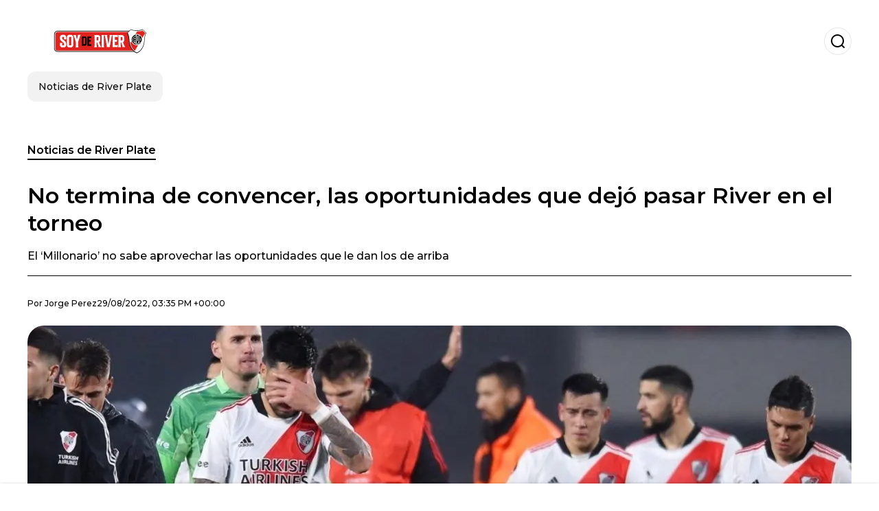

--- FILE ---
content_type: text/html; charset=utf-8
request_url: https://www.soyderiver.com.ar/noticiasderiverplate/No-termina-de-convencer-las-oportunidades-que-dejo-pasar-River-en-el-torneo-20220829-0003.html
body_size: 17942
content:
<!DOCTYPE html><html lang="es-AR"><head><meta charSet="utf-8"/><meta name="viewport" content="width=device-width"/><meta name="twitter:card" content="summary_large_image"/><meta name="twitter:creator" content="@soy-de-river"/><meta property="og:locale" content="es_ES"/><meta property="og:site_name" content="Soy De River"/><script type="application/ld+json">{"@context":"https://schema.org","@type":"NewsMediaOrganization","@id":"https://www.soyderiver.com.ar/#organization","name":"Soy De River","description":"Soy De River","url":"https://www.soyderiver.com.ar","sameAs":[],"logo":{"@id":"https://www.soyderiver.com.ar/#logo","@type":"ImageObject","url":"https://www.soyderiver.com.ar/image/soyderivercomar/logo.svg","height":60,"width":255}}</script><script type="application/ld+json">{"@type":"WebSite","@id":"https://www.soyderiver.com.ar/#website","url":"https://www.soyderiver.com.ar","name":"Soy De River","alternateName":"Soy De River","publisher":{"@id":"https://www.soyderiver.com.ar/#organization"},"potentialAction":{"@type":"SearchAction","target":"https://www.soyderiver.com.ar/s?q","queryInput":"search_term_string"},"inLanguage":"es-AR"}</script><script type="application/ld+json">{"@context":"https://schema.org","@type":"NewsArticle","url":"https://www.soyderiver.com.ar/noticiasderiverplate/No-termina-de-convencer-las-oportunidades-que-dejo-pasar-River-en-el-torneo-20220829-0003.html","headline":"No termina de convencer, las oportunidades que dejó pasar River en el torneo","image":["https://www.soyderiver.com.ar/image/soyderivercomar/el-millonario-no-sabe-aprovechar-las-oportunidades-que-le-dan-los-de-arriba-1704339657-hq.webp"],"articleSection":"Noticias de River Plate","description":"El ‘Millonario’ no sabe aprovechar las oportunidades que le dan los de arriba","datePublished":"2022-08-29T15:35:36Z","dateCreated":"2022-08-29T15:35:36Z","keywords":"River Plate,Marcelo Gallardo,Liga Profesional","articleBody":"Hasta ahora el año de River ha sido muy pobre tanto en resultados como en juego. Marcelo Gallardo todavía no puede encontrar el equipo y tampoco consigue regularidad en los resultados, lo cual marca una gran preocupación en el mundo riverplatense luego de un año 2021 en el que River fue una aplanador la última parte del año y logró salir campeón de la Liga Profesional dos fechas antes.La primera gran decepción este año fue la derrota frente a Boca en el ‘Monumental. El equipo tenía controlado el partido y parecía cerca del gol, pero un grosero error de González Pirez terminaría en tanto de Sebastián Villa. Luego tocó la eliminación de ese mismo torneo frente a Tigre de local, partido en el cual River no estuvo a la altura y termino perdiendo 2-1 frente a los de Victoria.Más noticias de River:Volvió a sorprender, el jugador clave que Gallardo dejará en el banco esta nocheLa joya de River que sigue dando de que hablar en las inferioresNo todo quedaría ahí y tiempo después se daría una temprana y sorpresiva eliminación de River en la Copa Libertadores frente a Velez, llave muy polémica en el cual le anularían un gol al ‘Más Grande’ por supuesta mano de Matías Suárez. De todas maneras, el rendimiento del equipo en la fase no fue para nada alentador.La Liga Profesional es el gran objetivo que le queda al club en el año, pero el equipo no ha podido ganar partidos fundamentales para la lucha del campeonato. El primero fue ante Huracán en el ‘Ducó’, donde el ‘Millonario’ presentó un equipo alternativo y terminó perdiendo 3-2. Luego el empate frente a Velez en Amalfinati y el último partido frente a Tigre, en el cual River también igualó. De ganar los partidos mencionados, se hubiera posicionado entre los primeros puestos y sería el candidato.¿Cómo está la tabla de posiciones? El puntero del campeonato hasta el momento es Atlético Tucumán con 32 unidades, seguido de cerca por Gimnasia de la Plata que lleva 30 puntos. Los restantes animadores del torneo se encuentran con 28 puntos, los cuales son Huracán y Godoy Cruz. River se encuentra con la misma cantidad de puntos que Boca, ambos cuentan con 26 puntos y el Superclásico esta al caer. ","isAccessibleForFree":true,"wordCount":376,"inLanguage":"es-AR","author":{"@type":"Person","name":"Jorge Perez","url":"https://www.soyderiver.com.ar/staff/jorgeperez","description":""},"publisher":{"@id":"https://www.soyderiver.com.ar/#organization"}}</script><title>No termina de convencer, las oportunidades que dejó pasar River en el torneo</title><meta name="robots" content="index,follow,max-image-preview:large"/><meta name="description" content="El ‘Millonario’ no sabe aprovechar las oportunidades que le dan los de arriba"/><meta property="og:title" content="No termina de convencer, las oportunidades que dejó pasar River en el torneo"/><meta property="og:description" content="El ‘Millonario’ no sabe aprovechar las oportunidades que le dan los de arriba"/><meta property="og:url" content="https://www.soyderiver.com.ar/noticiasderiverplate/No-termina-de-convencer-las-oportunidades-que-dejo-pasar-River-en-el-torneo-20220829-0003.html"/><meta property="og:type" content="article"/><meta property="article:published_time" content="2022-08-29T15:35:36Z"/><meta property="article:author" content="https://www.soyderiver.com.ar/staff/jorgeperez"/><meta property="article:tag" content="River Plate"/><meta property="article:tag" content="Marcelo Gallardo"/><meta property="article:tag" content="Liga Profesional"/><meta property="og:image" content="https://www.soyderiver.com.ar/image/soyderivercomar/el-millonario-no-sabe-aprovechar-las-oportunidades-que-le-dan-los-de-arriba-1704339657-hq.webp"/><meta property="og:image:alt" content="El ‘Millonario’ no sabe aprovechar las oportunidades que le dan los de arriba"/><meta property="og:image:width" content="1200"/><meta property="og:image:height" content="600"/><meta name="keywords" content="River Plate,Marcelo Gallardo,Liga Profesional"/><meta name="news_keywords" content="River Plate,Marcelo Gallardo,Liga Profesional"/><script type="application/ld+json">{"@context":"https://schema.org","@type":"BreadcrumbList","itemListElement":[{"@type":"ListItem","position":1,"item":"https://www.soyderiver.com.ar/noticias-de-river-plate","name":"Noticias de River Plate"},{"@type":"ListItem","position":2,"item":"https://www.soyderiver.com.ar//noticiasderiverplate/No-termina-de-convencer-las-oportunidades-que-dejo-pasar-River-en-el-torneo-20220829-0003.html","name":"No termina de convencer, las oportunidades que dejó pasar River en el torneo"}]}</script><link rel="alternate" type="application/rss+xml" title="Fuente RSS para Soy De River" href="https://www.soyderiver.com.ar/rss/GoogleNews.xml"/><link rel="canonical" href="https://www.soyderiver.com.ar/noticiasderiverplate/No-termina-de-convencer-las-oportunidades-que-dejo-pasar-River-en-el-torneo-20220829-0003.html"/><link rel="amphtml" href="https://www.soyderiver.com.ar/noticiasderiverplate/No-termina-de-convencer-las-oportunidades-que-dejo-pasar-River-en-el-torneo-20220829-0003.html?amp=1"/><meta name="title" content="No termina de convencer, las oportunidades que dejó pasar River en el torneo"/><link rel="preconnect" href="https://c.amazon-adsystem.com"/><link rel="preconnect" href="https://cdn.ampproject.org"/><link rel="preconnect" href="https://imasdk.googleapis.com"/><link rel="preconnect" href="https://securepubads.g.doubleclick.net"/><link rel="preconnect" href="https://www.googletagmanager.com"/><link rel="preconnect" href="https://dglmni26as6e8.cloudfront.net"/><link rel="preconnect" href="https://c.amazon-adsystem.com"/><link rel="preconnect" href="https://alivia-media-file.s3.us-east-2.amazonaws.com"/><link rel="icon" href="https://www.soyderiver.com.ar/image/soyderivercomar/favicon.ico"/><meta name="next-head-count" content="41"/><meta name="language" content="es-AR"/><meta name="distribution" content="global"/><link rel="preload" href="/_next/static/media/4f05ba3a6752a328-s.p.woff2" as="font" type="font/woff2" crossorigin="anonymous" data-next-font="size-adjust"/><link rel="preload" href="/_next/static/media/01483edf80d12793-s.p.woff" as="font" type="font/woff" crossorigin="anonymous" data-next-font="size-adjust"/><link rel="preload" href="/_next/static/css/f4f4fec97db77aac.css" as="style"/><link rel="stylesheet" href="/_next/static/css/f4f4fec97db77aac.css" data-n-g=""/><noscript data-n-css=""></noscript><script defer="" nomodule="" src="/_next/static/chunks/polyfills-c67a75d1b6f99dc8.js"></script><script src="/_next/static/chunks/webpack-0a7439736fc4c08d.js" defer=""></script><script src="/_next/static/chunks/framework-fae63b21a27d6472.js" defer=""></script><script src="/_next/static/chunks/main-dc063f8b07a9adbb.js" defer=""></script><script src="/_next/static/chunks/pages/_app-c12100367a786458.js" defer=""></script><script src="/_next/static/chunks/61-4f7ac79331020880.js" defer=""></script><script src="/_next/static/chunks/869-67b7970660c2c6e8.js" defer=""></script><script src="/_next/static/chunks/725-7c4852c4309069aa.js" defer=""></script><script src="/_next/static/chunks/781-e808051ec514403d.js" defer=""></script><script src="/_next/static/chunks/944-1ecbc0b0e4d2a960.js" defer=""></script><script src="/_next/static/chunks/pages/%5Bsection%5D/%5B...slug%5D-b96f5657a06a69c0.js" defer=""></script><script src="/_next/static/ULk-cC4xDsQ1D646lFxBT/_buildManifest.js" defer=""></script><script src="/_next/static/ULk-cC4xDsQ1D646lFxBT/_ssgManifest.js" defer=""></script><style id="__jsx-3847893678">*{font-family:'__Montserrat_4ab172', '__Montserrat_Fallback_4ab172'}:root{--alivia-font:'__aliviaFont_20dcf3', '__aliviaFont_Fallback_20dcf3'}
      </style></head><body><div id="__next"><link rel="preload" href="https://www.soyderiver.com.ar/image/soyderivercomar/logo.svg" as="image" class="jsx-3847893678"/><header id="header"><div class=""><a href="/"><img alt="Soy De River" loading="lazy" width="212" height="40" decoding="async" data-nimg="1" class="logo" style="color:transparent" src="https://www.soyderiver.com.ar/image/soyderivercomar/logo.svg"/></a><form id="searchbar" method="GET" action="/s" target="_top"><i class="icon search"></i><input class="t-body-s" type="text" name="q" placeholder="Buscar..."/></form></div><div class="menu"><a href="/noticias-de-river-plate"><p class="ds-pill">Noticias de River Plate</p></a></div></header><div id="post"><br/><div class="t-heading-m article-section"><a href="/noticias-de-river-plate">Noticias de River Plate</a></div><h1 class="t-heading-l">No termina de convencer, las oportunidades que dejó pasar River en el torneo</h1><h2 class="t-subheading">El ‘Millonario’ no sabe aprovechar las oportunidades que le dan los de arriba</h2><div class="publishing-info t-body-s"><p>Por<!-- --> <a href="/staff/jorgeperez">Jorge<!-- --> <!-- -->Perez</a></p><time dateTime="2022-08-29T15:35:36Z">29/08/2022, 03:35 PM +00:00</time></div><figure class="picture"><div><img alt="El ‘Millonario’ no sabe aprovechar las oportunidades que le dan los de arriba" loading="lazy" width="1200" height="600" decoding="async" data-nimg="1" style="color:transparent" sizes="(max-width: 768px) 100vw, (max-width: 1200px) 50vw, 33vw" srcSet="/_next/image?url=https%3A%2F%2Fwww.soyderiver.com.ar%2Fimage%2Fsoyderivercomar%2Fel-millonario-no-sabe-aprovechar-las-oportunidades-que-le-dan-los-de-arriba-1704339657-hq.webp&amp;w=256&amp;q=75 256w, /_next/image?url=https%3A%2F%2Fwww.soyderiver.com.ar%2Fimage%2Fsoyderivercomar%2Fel-millonario-no-sabe-aprovechar-las-oportunidades-que-le-dan-los-de-arriba-1704339657-hq.webp&amp;w=384&amp;q=75 384w, /_next/image?url=https%3A%2F%2Fwww.soyderiver.com.ar%2Fimage%2Fsoyderivercomar%2Fel-millonario-no-sabe-aprovechar-las-oportunidades-que-le-dan-los-de-arriba-1704339657-hq.webp&amp;w=640&amp;q=75 640w, /_next/image?url=https%3A%2F%2Fwww.soyderiver.com.ar%2Fimage%2Fsoyderivercomar%2Fel-millonario-no-sabe-aprovechar-las-oportunidades-que-le-dan-los-de-arriba-1704339657-hq.webp&amp;w=750&amp;q=75 750w, /_next/image?url=https%3A%2F%2Fwww.soyderiver.com.ar%2Fimage%2Fsoyderivercomar%2Fel-millonario-no-sabe-aprovechar-las-oportunidades-que-le-dan-los-de-arriba-1704339657-hq.webp&amp;w=828&amp;q=75 828w, /_next/image?url=https%3A%2F%2Fwww.soyderiver.com.ar%2Fimage%2Fsoyderivercomar%2Fel-millonario-no-sabe-aprovechar-las-oportunidades-que-le-dan-los-de-arriba-1704339657-hq.webp&amp;w=1080&amp;q=75 1080w, /_next/image?url=https%3A%2F%2Fwww.soyderiver.com.ar%2Fimage%2Fsoyderivercomar%2Fel-millonario-no-sabe-aprovechar-las-oportunidades-que-le-dan-los-de-arriba-1704339657-hq.webp&amp;w=1200&amp;q=75 1200w, /_next/image?url=https%3A%2F%2Fwww.soyderiver.com.ar%2Fimage%2Fsoyderivercomar%2Fel-millonario-no-sabe-aprovechar-las-oportunidades-que-le-dan-los-de-arriba-1704339657-hq.webp&amp;w=1920&amp;q=75 1920w, /_next/image?url=https%3A%2F%2Fwww.soyderiver.com.ar%2Fimage%2Fsoyderivercomar%2Fel-millonario-no-sabe-aprovechar-las-oportunidades-que-le-dan-los-de-arriba-1704339657-hq.webp&amp;w=2048&amp;q=75 2048w, /_next/image?url=https%3A%2F%2Fwww.soyderiver.com.ar%2Fimage%2Fsoyderivercomar%2Fel-millonario-no-sabe-aprovechar-las-oportunidades-que-le-dan-los-de-arriba-1704339657-hq.webp&amp;w=3840&amp;q=75 3840w" src="/_next/image?url=https%3A%2F%2Fwww.soyderiver.com.ar%2Fimage%2Fsoyderivercomar%2Fel-millonario-no-sabe-aprovechar-las-oportunidades-que-le-dan-los-de-arriba-1704339657-hq.webp&amp;w=3840&amp;q=75"/></div><figcaption class="t-body-m"> <!-- -->El ‘Millonario’ no sabe aprovechar las oportunidades que le dan los de arriba</figcaption></figure><div class="sharing-section"><div class="social-share-container"><h3 class="t-heading-s">Compartir en<!-- -->:</h3><div class="social-buttons"><a href="https://twitter.com/intent/tweet?url=https%3A%2F%2Fwww.soyderiver.com.ar%2Fnoticiasderiverplate%2FNo-termina-de-convencer-las-oportunidades-que-dejo-pasar-River-en-el-torneo-20220829-0003.html&amp;text=No%20termina%20de%20convencer%2C%20las%20oportunidades%20que%20dej%C3%B3%20pasar%20River%20en%20el%20torneo" target="_blank" rel="noopener noreferrer" class="social-button twitter" aria-label="Share on Twitter"><span class="icon-wrapper"><i class="icon twitter"></i></span></a><a href="https://www.facebook.com/sharer/sharer.php?u=https%3A%2F%2Fwww.soyderiver.com.ar%2Fnoticiasderiverplate%2FNo-termina-de-convencer-las-oportunidades-que-dejo-pasar-River-en-el-torneo-20220829-0003.html" target="_blank" rel="noopener noreferrer" class="social-button facebook" aria-label="Share on Facebook"><span class="icon-wrapper"><i class="icon facebook"></i></span></a><a href="https://www.linkedin.com/sharing/share-offsite/?url=https%3A%2F%2Fwww.soyderiver.com.ar%2Fnoticiasderiverplate%2FNo-termina-de-convencer-las-oportunidades-que-dejo-pasar-River-en-el-torneo-20220829-0003.html" target="_blank" rel="noopener noreferrer" class="social-button linkedin" aria-label="Share on LinkedIn"><span class="icon-wrapper"><svg xmlns="http://www.w3.org/2000/svg" viewBox="0 0 24 24" width="1em" height="1em" fill="currentColor" class=""><path d="M20.447 20.452h-3.554v-5.569c0-1.328-.027-3.037-1.852-3.037-1.853 0-2.136 1.445-2.136 2.939v5.667H9.351V9h3.414v1.561h.046c.477-.9 1.637-1.85 3.37-1.85 3.601 0 4.267 2.37 4.267 5.455v6.286zM5.337 7.433c-1.144 0-2.063-.926-2.063-2.065 0-1.138.92-2.063 2.063-2.063 1.14 0 2.064.925 2.064 2.063 0 1.139-.925 2.065-2.064 2.065zm1.782 13.019H3.555V9h3.564v11.452zM22.225 0H1.771C.792 0 0 .774 0 1.729v20.542C0 23.227.792 24 1.771 24h20.451C23.2 24 24 23.227 24 22.271V1.729C24 .774 23.2 0 22.222 0h.003z"></path></svg></span></a><a href="https://api.whatsapp.com/send?text=No%20termina%20de%20convencer%2C%20las%20oportunidades%20que%20dej%C3%B3%20pasar%20River%20en%20el%20torneo%20https%3A%2F%2Fwww.soyderiver.com.ar%2Fnoticiasderiverplate%2FNo-termina-de-convencer-las-oportunidades-que-dejo-pasar-River-en-el-torneo-20220829-0003.html" target="_blank" rel="noopener noreferrer" class="social-button whatsapp" aria-label="Share on WhatsApp"><span class="icon-wrapper"><svg xmlns="http://www.w3.org/2000/svg" viewBox="0 0 24 24" width="1em" height="1em" fill="currentColor" class=""><path d="M17.472 14.382c-.297-.149-1.758-.867-2.03-.967-.273-.099-.471-.148-.67.15-.197.297-.767.966-.94 1.164-.173.199-.347.223-.644.075-.297-.15-1.255-.463-2.39-1.475-.883-.788-1.48-1.761-1.653-2.059-.173-.297-.018-.458.13-.606.134-.133.298-.347.446-.52.149-.174.198-.298.298-.497.099-.198.05-.371-.025-.52-.075-.149-.669-1.612-.916-2.207-.242-.579-.487-.5-.669-.51-.173-.008-.371-.01-.57-.01-.198 0-.52.074-.792.372-.272.297-1.04 1.016-1.04 2.479 0 1.462 1.065 2.875 1.213 3.074.149.198 2.096 3.2 5.077 4.487.709.306 1.262.489 1.694.625.712.227 1.36.195 1.871.118.571-.085 1.758-.719 2.006-1.413.248-.694.248-1.289.173-1.413-.074-.124-.272-.198-.57-.347m-5.421 7.403h-.004a9.87 9.87 0 01-5.031-1.378l-.361-.214-3.741.982.998-3.648-.235-.374a9.86 9.86 0 01-1.51-5.26c.001-5.45 4.436-9.884 9.888-9.884 2.64 0 5.122 1.03 6.988 2.898a9.825 9.825 0 012.893 6.994c-.003 5.45-4.437 9.884-9.885 9.884m8.413-18.297A11.815 11.815 0 0012.05 0C5.495 0 .16 5.335.157 11.892c0 2.096.547 4.142 1.588 5.945L.057 24l6.305-1.654a11.882 11.882 0 005.683 1.448h.005c6.554 0 11.89-5.335 11.893-11.893a11.821 11.821 0 00-3.48-8.413z"></path></svg></span></a></div></div></div><ul class="recommended"></ul><div class="body t-body-l"><p class="paragraph">Hasta ahora el año de River ha sido muy pobre tanto en resultados como en juego. Marcelo Gallardo todavía no puede encontrar el equipo y tampoco consigue regularidad en los resultados, lo cual marca una gran preocupación en el mundo riverplatense luego de un año 2021 en el que River fue una aplanador la última parte del año y logró salir campeón de la Liga Profesional dos fechas antes.</p><p class="paragraph">La primera gran decepción este año fue la derrota frente a Boca en el ‘Monumental. El equipo tenía controlado el partido y parecía cerca del gol, pero un grosero error de González Pirez terminaría en tanto de Sebastián Villa. Luego tocó la eliminación de ese mismo torneo frente a Tigre de local, partido en el cual River no estuvo a la altura y termino perdiendo 2-1 frente a los de Victoria.</p><h4 class="heading-4">Más noticias de River:</h4><p class="paragraph"><a href="/noticiasderiverplate/Volvio-a-sorprender-el-jugador-clave-que-Gallardo-dejara-en-el-banco-esta-noche-20220827-0030.html" target="_blank" rel="noopener noreferrer">Volvió a sorprender, el jugador clave que Gallardo dejará en el banco esta noche</a></p><p class="paragraph"><a href="/noticiasderiverplate/-La-joya-de-River-que-sigue-dando-de-que-hablar-en-las-inferiores-20220827-0029.html" target="_blank" rel="noopener noreferrer">La joya de River que sigue dando de que hablar en las inferiores</a></p><p class="paragraph">No todo quedaría ahí y tiempo después se daría una temprana y sorpresiva eliminación de River en la Copa Libertadores frente a Velez, llave muy polémica en el cual le anularían un gol al ‘Más Grande’ por supuesta mano de Matías Suárez. De todas maneras, el rendimiento del equipo en la fase no fue para nada alentador.</p><p class="paragraph">La Liga Profesional es el gran objetivo que le queda al club en el año, pero el equipo no ha podido ganar partidos fundamentales para la lucha del campeonato. El primero fue ante Huracán en el ‘Ducó’, donde el ‘Millonario’ presentó un equipo alternativo y terminó perdiendo 3-2. Luego el empate frente a Velez en Amalfinati y el último partido frente a Tigre, en el cual River también igualó. De ganar los partidos mencionados, se hubiera posicionado entre los primeros puestos y sería el candidato.</p><h2 class="heading-2">¿Cómo está la tabla de posiciones?</h2><p class="paragraph"> El puntero del campeonato hasta el momento es Atlético Tucumán con 32 unidades, seguido de cerca por Gimnasia de la Plata que lleva 30 puntos. Los restantes animadores del torneo se encuentran con 28 puntos, los cuales son Huracán y Godoy Cruz. River se encuentra con la misma cantidad de puntos que Boca, ambos cuentan con 26 puntos y el Superclásico esta al caer.</p><p class="paragraph"> </p></div><div class="tags"><h3 class="t-heading-s">Temas</h3><div class="tag-list"><a href="/tag/river-plate-t759489"><p class="ds-tag secondary false">River Plate</p></a><a href="/tag/marcelo-gallardo-t759490"><p class="ds-tag secondary false">Marcelo Gallardo</p></a><a href="/tag/liga-profesional-t759556"><p class="ds-tag secondary false">Liga Profesional</p></a></div></div><br/><div class="sharing-section"><div class="social-share-container"><h3 class="t-heading-s">Compartir en<!-- -->:</h3><div class="social-buttons"><a href="https://twitter.com/intent/tweet?url=https%3A%2F%2Fwww.soyderiver.com.ar%2Fnoticiasderiverplate%2FNo-termina-de-convencer-las-oportunidades-que-dejo-pasar-River-en-el-torneo-20220829-0003.html&amp;text=No%20termina%20de%20convencer%2C%20las%20oportunidades%20que%20dej%C3%B3%20pasar%20River%20en%20el%20torneo" target="_blank" rel="noopener noreferrer" class="social-button twitter" aria-label="Share on Twitter"><span class="icon-wrapper"><i class="icon twitter"></i></span></a><a href="https://www.facebook.com/sharer/sharer.php?u=https%3A%2F%2Fwww.soyderiver.com.ar%2Fnoticiasderiverplate%2FNo-termina-de-convencer-las-oportunidades-que-dejo-pasar-River-en-el-torneo-20220829-0003.html" target="_blank" rel="noopener noreferrer" class="social-button facebook" aria-label="Share on Facebook"><span class="icon-wrapper"><i class="icon facebook"></i></span></a><a href="https://www.linkedin.com/sharing/share-offsite/?url=https%3A%2F%2Fwww.soyderiver.com.ar%2Fnoticiasderiverplate%2FNo-termina-de-convencer-las-oportunidades-que-dejo-pasar-River-en-el-torneo-20220829-0003.html" target="_blank" rel="noopener noreferrer" class="social-button linkedin" aria-label="Share on LinkedIn"><span class="icon-wrapper"><svg xmlns="http://www.w3.org/2000/svg" viewBox="0 0 24 24" width="1em" height="1em" fill="currentColor" class=""><path d="M20.447 20.452h-3.554v-5.569c0-1.328-.027-3.037-1.852-3.037-1.853 0-2.136 1.445-2.136 2.939v5.667H9.351V9h3.414v1.561h.046c.477-.9 1.637-1.85 3.37-1.85 3.601 0 4.267 2.37 4.267 5.455v6.286zM5.337 7.433c-1.144 0-2.063-.926-2.063-2.065 0-1.138.92-2.063 2.063-2.063 1.14 0 2.064.925 2.064 2.063 0 1.139-.925 2.065-2.064 2.065zm1.782 13.019H3.555V9h3.564v11.452zM22.225 0H1.771C.792 0 0 .774 0 1.729v20.542C0 23.227.792 24 1.771 24h20.451C23.2 24 24 23.227 24 22.271V1.729C24 .774 23.2 0 22.222 0h.003z"></path></svg></span></a><a href="https://api.whatsapp.com/send?text=No%20termina%20de%20convencer%2C%20las%20oportunidades%20que%20dej%C3%B3%20pasar%20River%20en%20el%20torneo%20https%3A%2F%2Fwww.soyderiver.com.ar%2Fnoticiasderiverplate%2FNo-termina-de-convencer-las-oportunidades-que-dejo-pasar-River-en-el-torneo-20220829-0003.html" target="_blank" rel="noopener noreferrer" class="social-button whatsapp" aria-label="Share on WhatsApp"><span class="icon-wrapper"><svg xmlns="http://www.w3.org/2000/svg" viewBox="0 0 24 24" width="1em" height="1em" fill="currentColor" class=""><path d="M17.472 14.382c-.297-.149-1.758-.867-2.03-.967-.273-.099-.471-.148-.67.15-.197.297-.767.966-.94 1.164-.173.199-.347.223-.644.075-.297-.15-1.255-.463-2.39-1.475-.883-.788-1.48-1.761-1.653-2.059-.173-.297-.018-.458.13-.606.134-.133.298-.347.446-.52.149-.174.198-.298.298-.497.099-.198.05-.371-.025-.52-.075-.149-.669-1.612-.916-2.207-.242-.579-.487-.5-.669-.51-.173-.008-.371-.01-.57-.01-.198 0-.52.074-.792.372-.272.297-1.04 1.016-1.04 2.479 0 1.462 1.065 2.875 1.213 3.074.149.198 2.096 3.2 5.077 4.487.709.306 1.262.489 1.694.625.712.227 1.36.195 1.871.118.571-.085 1.758-.719 2.006-1.413.248-.694.248-1.289.173-1.413-.074-.124-.272-.198-.57-.347m-5.421 7.403h-.004a9.87 9.87 0 01-5.031-1.378l-.361-.214-3.741.982.998-3.648-.235-.374a9.86 9.86 0 01-1.51-5.26c.001-5.45 4.436-9.884 9.888-9.884 2.64 0 5.122 1.03 6.988 2.898a9.825 9.825 0 012.893 6.994c-.003 5.45-4.437 9.884-9.885 9.884m8.413-18.297A11.815 11.815 0 0012.05 0C5.495 0 .16 5.335.157 11.892c0 2.096.547 4.142 1.588 5.945L.057 24l6.305-1.654a11.882 11.882 0 005.683 1.448h.005c6.554 0 11.89-5.335 11.893-11.893a11.821 11.821 0 00-3.48-8.413z"></path></svg></span></a></div></div></div><div class="related-posts"><h3 class="t-heading-s">También te puede interesar</h3><ul><li><a href="/noticias-de-river-plate/bomba-enzo-francescoli-se-ira-de-river-y-esta-es-la-fecha-pautada-20241130-28486.html"><figure><img alt="Enzo Francescoli" loading="lazy" width="372" height="210" decoding="async" data-nimg="1" style="color:transparent" sizes="(max-width: 640px) 100vw, (max-width: 1024px) 50vw, 33vw" srcSet="/_next/image?url=https%3A%2F%2Fwww.soyderiver.com.ar%2Fimage%2Fsoyderivercomar%2Fenzo-francescoli-1732987573-lq.webp&amp;w=256&amp;q=75 256w, /_next/image?url=https%3A%2F%2Fwww.soyderiver.com.ar%2Fimage%2Fsoyderivercomar%2Fenzo-francescoli-1732987573-lq.webp&amp;w=384&amp;q=75 384w, /_next/image?url=https%3A%2F%2Fwww.soyderiver.com.ar%2Fimage%2Fsoyderivercomar%2Fenzo-francescoli-1732987573-lq.webp&amp;w=640&amp;q=75 640w, /_next/image?url=https%3A%2F%2Fwww.soyderiver.com.ar%2Fimage%2Fsoyderivercomar%2Fenzo-francescoli-1732987573-lq.webp&amp;w=750&amp;q=75 750w, /_next/image?url=https%3A%2F%2Fwww.soyderiver.com.ar%2Fimage%2Fsoyderivercomar%2Fenzo-francescoli-1732987573-lq.webp&amp;w=828&amp;q=75 828w, /_next/image?url=https%3A%2F%2Fwww.soyderiver.com.ar%2Fimage%2Fsoyderivercomar%2Fenzo-francescoli-1732987573-lq.webp&amp;w=1080&amp;q=75 1080w, /_next/image?url=https%3A%2F%2Fwww.soyderiver.com.ar%2Fimage%2Fsoyderivercomar%2Fenzo-francescoli-1732987573-lq.webp&amp;w=1200&amp;q=75 1200w, /_next/image?url=https%3A%2F%2Fwww.soyderiver.com.ar%2Fimage%2Fsoyderivercomar%2Fenzo-francescoli-1732987573-lq.webp&amp;w=1920&amp;q=75 1920w, /_next/image?url=https%3A%2F%2Fwww.soyderiver.com.ar%2Fimage%2Fsoyderivercomar%2Fenzo-francescoli-1732987573-lq.webp&amp;w=2048&amp;q=75 2048w, /_next/image?url=https%3A%2F%2Fwww.soyderiver.com.ar%2Fimage%2Fsoyderivercomar%2Fenzo-francescoli-1732987573-lq.webp&amp;w=3840&amp;q=75 3840w" src="/_next/image?url=https%3A%2F%2Fwww.soyderiver.com.ar%2Fimage%2Fsoyderivercomar%2Fenzo-francescoli-1732987573-lq.webp&amp;w=3840&amp;q=75"/></figure><h4 class="t-body-s">Bomba: Enzo Francescoli se irá de River y esta es la fecha pautada</h4></a></li><li><a href="/noticias-de-river-plate/sacude-el-continente-la-respuesta-final-de-iker-muniain-de-llegar-a-river-20241130-28485.html"><figure><img alt="Iker Muniain" loading="lazy" width="372" height="210" decoding="async" data-nimg="1" style="color:transparent" sizes="(max-width: 640px) 100vw, (max-width: 1024px) 50vw, 33vw" srcSet="/_next/image?url=https%3A%2F%2Fwww.soyderiver.com.ar%2Fimage%2Fsoyderivercomar%2Fiker-muniain-1732937721-lq.webp&amp;w=256&amp;q=75 256w, /_next/image?url=https%3A%2F%2Fwww.soyderiver.com.ar%2Fimage%2Fsoyderivercomar%2Fiker-muniain-1732937721-lq.webp&amp;w=384&amp;q=75 384w, /_next/image?url=https%3A%2F%2Fwww.soyderiver.com.ar%2Fimage%2Fsoyderivercomar%2Fiker-muniain-1732937721-lq.webp&amp;w=640&amp;q=75 640w, /_next/image?url=https%3A%2F%2Fwww.soyderiver.com.ar%2Fimage%2Fsoyderivercomar%2Fiker-muniain-1732937721-lq.webp&amp;w=750&amp;q=75 750w, /_next/image?url=https%3A%2F%2Fwww.soyderiver.com.ar%2Fimage%2Fsoyderivercomar%2Fiker-muniain-1732937721-lq.webp&amp;w=828&amp;q=75 828w, /_next/image?url=https%3A%2F%2Fwww.soyderiver.com.ar%2Fimage%2Fsoyderivercomar%2Fiker-muniain-1732937721-lq.webp&amp;w=1080&amp;q=75 1080w, /_next/image?url=https%3A%2F%2Fwww.soyderiver.com.ar%2Fimage%2Fsoyderivercomar%2Fiker-muniain-1732937721-lq.webp&amp;w=1200&amp;q=75 1200w, /_next/image?url=https%3A%2F%2Fwww.soyderiver.com.ar%2Fimage%2Fsoyderivercomar%2Fiker-muniain-1732937721-lq.webp&amp;w=1920&amp;q=75 1920w, /_next/image?url=https%3A%2F%2Fwww.soyderiver.com.ar%2Fimage%2Fsoyderivercomar%2Fiker-muniain-1732937721-lq.webp&amp;w=2048&amp;q=75 2048w, /_next/image?url=https%3A%2F%2Fwww.soyderiver.com.ar%2Fimage%2Fsoyderivercomar%2Fiker-muniain-1732937721-lq.webp&amp;w=3840&amp;q=75 3840w" src="/_next/image?url=https%3A%2F%2Fwww.soyderiver.com.ar%2Fimage%2Fsoyderivercomar%2Fiker-muniain-1732937721-lq.webp&amp;w=3840&amp;q=75"/></figure><h4 class="t-body-s">Sacude el continente, la respuesta final de Iker Muniain de llegar a River</h4></a></li><li><a href="/noticias-de-river-plate/paraliza-river-boca-va-por-augusto-batalla-y-esto-debe-pagarle-al-millonario-20241130-28484.html"><figure><img alt="Augusto Batalla" loading="lazy" width="372" height="210" decoding="async" data-nimg="1" style="color:transparent" sizes="(max-width: 640px) 100vw, (max-width: 1024px) 50vw, 33vw" srcSet="/_next/image?url=https%3A%2F%2Fwww.soyderiver.com.ar%2Fimage%2Fsoyderivercomar%2Faugusto-batalla-1732937394-lq.webp&amp;w=256&amp;q=75 256w, /_next/image?url=https%3A%2F%2Fwww.soyderiver.com.ar%2Fimage%2Fsoyderivercomar%2Faugusto-batalla-1732937394-lq.webp&amp;w=384&amp;q=75 384w, /_next/image?url=https%3A%2F%2Fwww.soyderiver.com.ar%2Fimage%2Fsoyderivercomar%2Faugusto-batalla-1732937394-lq.webp&amp;w=640&amp;q=75 640w, /_next/image?url=https%3A%2F%2Fwww.soyderiver.com.ar%2Fimage%2Fsoyderivercomar%2Faugusto-batalla-1732937394-lq.webp&amp;w=750&amp;q=75 750w, /_next/image?url=https%3A%2F%2Fwww.soyderiver.com.ar%2Fimage%2Fsoyderivercomar%2Faugusto-batalla-1732937394-lq.webp&amp;w=828&amp;q=75 828w, /_next/image?url=https%3A%2F%2Fwww.soyderiver.com.ar%2Fimage%2Fsoyderivercomar%2Faugusto-batalla-1732937394-lq.webp&amp;w=1080&amp;q=75 1080w, /_next/image?url=https%3A%2F%2Fwww.soyderiver.com.ar%2Fimage%2Fsoyderivercomar%2Faugusto-batalla-1732937394-lq.webp&amp;w=1200&amp;q=75 1200w, /_next/image?url=https%3A%2F%2Fwww.soyderiver.com.ar%2Fimage%2Fsoyderivercomar%2Faugusto-batalla-1732937394-lq.webp&amp;w=1920&amp;q=75 1920w, /_next/image?url=https%3A%2F%2Fwww.soyderiver.com.ar%2Fimage%2Fsoyderivercomar%2Faugusto-batalla-1732937394-lq.webp&amp;w=2048&amp;q=75 2048w, /_next/image?url=https%3A%2F%2Fwww.soyderiver.com.ar%2Fimage%2Fsoyderivercomar%2Faugusto-batalla-1732937394-lq.webp&amp;w=3840&amp;q=75 3840w" src="/_next/image?url=https%3A%2F%2Fwww.soyderiver.com.ar%2Fimage%2Fsoyderivercomar%2Faugusto-batalla-1732937394-lq.webp&amp;w=3840&amp;q=75"/></figure><h4 class="t-body-s">Paraliza River, Boca va por Augusto Batalla y esto debe pagarle al Millonario</h4></a></li><li><a href="/noticias-de-river-plate/estudiantes-vs-river-plate-horario-posibles-alineaciones-y-donde-ver-gratis-20241129-28483.html"><figure><img alt="Facundo Colidio" loading="lazy" width="372" height="210" decoding="async" data-nimg="1" style="color:transparent" sizes="(max-width: 640px) 100vw, (max-width: 1024px) 50vw, 33vw" srcSet="/_next/image?url=https%3A%2F%2Fwww.soyderiver.com.ar%2Fimage%2Fsoyderivercomar%2Ffacundo-colidio-1732885933-lq.webp&amp;w=256&amp;q=75 256w, /_next/image?url=https%3A%2F%2Fwww.soyderiver.com.ar%2Fimage%2Fsoyderivercomar%2Ffacundo-colidio-1732885933-lq.webp&amp;w=384&amp;q=75 384w, /_next/image?url=https%3A%2F%2Fwww.soyderiver.com.ar%2Fimage%2Fsoyderivercomar%2Ffacundo-colidio-1732885933-lq.webp&amp;w=640&amp;q=75 640w, /_next/image?url=https%3A%2F%2Fwww.soyderiver.com.ar%2Fimage%2Fsoyderivercomar%2Ffacundo-colidio-1732885933-lq.webp&amp;w=750&amp;q=75 750w, /_next/image?url=https%3A%2F%2Fwww.soyderiver.com.ar%2Fimage%2Fsoyderivercomar%2Ffacundo-colidio-1732885933-lq.webp&amp;w=828&amp;q=75 828w, /_next/image?url=https%3A%2F%2Fwww.soyderiver.com.ar%2Fimage%2Fsoyderivercomar%2Ffacundo-colidio-1732885933-lq.webp&amp;w=1080&amp;q=75 1080w, /_next/image?url=https%3A%2F%2Fwww.soyderiver.com.ar%2Fimage%2Fsoyderivercomar%2Ffacundo-colidio-1732885933-lq.webp&amp;w=1200&amp;q=75 1200w, /_next/image?url=https%3A%2F%2Fwww.soyderiver.com.ar%2Fimage%2Fsoyderivercomar%2Ffacundo-colidio-1732885933-lq.webp&amp;w=1920&amp;q=75 1920w, /_next/image?url=https%3A%2F%2Fwww.soyderiver.com.ar%2Fimage%2Fsoyderivercomar%2Ffacundo-colidio-1732885933-lq.webp&amp;w=2048&amp;q=75 2048w, /_next/image?url=https%3A%2F%2Fwww.soyderiver.com.ar%2Fimage%2Fsoyderivercomar%2Ffacundo-colidio-1732885933-lq.webp&amp;w=3840&amp;q=75 3840w" src="/_next/image?url=https%3A%2F%2Fwww.soyderiver.com.ar%2Fimage%2Fsoyderivercomar%2Ffacundo-colidio-1732885933-lq.webp&amp;w=3840&amp;q=75"/></figure><h4 class="t-body-s">Estudiantes vs. River Plate: horario, posibles alineaciones y dónde ver gratis</h4></a></li></ul></div><div id="posts-list"><h2 class="t-heading-s" style="margin-top:24px">Más noticias</h2><ul><li><a href="/noticias-de-river-plate/ni-correa-ni-beltran-el-atacante-de-5-millones-que-busca-river-para-borrar-a-borja-20241129-28482.html"><div class="picture"><img alt="Correa y Beltrán" loading="lazy" width="372" height="210" decoding="async" data-nimg="1" style="color:transparent" sizes="(max-width: 640px) 100vw, (max-width: 1024px) 50vw, 33vw" srcSet="/_next/image?url=https%3A%2F%2Fwww.soyderiver.com.ar%2Fimage%2Fsoyderivercomar%2Fcorrea-y-beltran-1732839355-lq.webp&amp;w=256&amp;q=75 256w, /_next/image?url=https%3A%2F%2Fwww.soyderiver.com.ar%2Fimage%2Fsoyderivercomar%2Fcorrea-y-beltran-1732839355-lq.webp&amp;w=384&amp;q=75 384w, /_next/image?url=https%3A%2F%2Fwww.soyderiver.com.ar%2Fimage%2Fsoyderivercomar%2Fcorrea-y-beltran-1732839355-lq.webp&amp;w=640&amp;q=75 640w, /_next/image?url=https%3A%2F%2Fwww.soyderiver.com.ar%2Fimage%2Fsoyderivercomar%2Fcorrea-y-beltran-1732839355-lq.webp&amp;w=750&amp;q=75 750w, /_next/image?url=https%3A%2F%2Fwww.soyderiver.com.ar%2Fimage%2Fsoyderivercomar%2Fcorrea-y-beltran-1732839355-lq.webp&amp;w=828&amp;q=75 828w, /_next/image?url=https%3A%2F%2Fwww.soyderiver.com.ar%2Fimage%2Fsoyderivercomar%2Fcorrea-y-beltran-1732839355-lq.webp&amp;w=1080&amp;q=75 1080w, /_next/image?url=https%3A%2F%2Fwww.soyderiver.com.ar%2Fimage%2Fsoyderivercomar%2Fcorrea-y-beltran-1732839355-lq.webp&amp;w=1200&amp;q=75 1200w, /_next/image?url=https%3A%2F%2Fwww.soyderiver.com.ar%2Fimage%2Fsoyderivercomar%2Fcorrea-y-beltran-1732839355-lq.webp&amp;w=1920&amp;q=75 1920w, /_next/image?url=https%3A%2F%2Fwww.soyderiver.com.ar%2Fimage%2Fsoyderivercomar%2Fcorrea-y-beltran-1732839355-lq.webp&amp;w=2048&amp;q=75 2048w, /_next/image?url=https%3A%2F%2Fwww.soyderiver.com.ar%2Fimage%2Fsoyderivercomar%2Fcorrea-y-beltran-1732839355-lq.webp&amp;w=3840&amp;q=75 3840w" src="/_next/image?url=https%3A%2F%2Fwww.soyderiver.com.ar%2Fimage%2Fsoyderivercomar%2Fcorrea-y-beltran-1732839355-lq.webp&amp;w=3840&amp;q=75"/></div><h2 class="t-heading-l">Ni Correa ni Beltrán, el atacante de 5 millones que busca River para borrar a Borja</h2><div><div><figure style="background-image:url(https://lh3.googleusercontent.com/a/ACg8ocK_TZDEfj5jo9vPz9O5hj3Hz5zAUVI2iB3OsuW_6A9ofnaHtSfC=s96-c)"></figure><p class="t-body-s">29/11/2024</p></div><button class="t-body-s">Leer</button></div></a></li><li><a href="/noticias-de-river-plate/ciclo-cumplido-el-equipo-de-brasil-que-quiere-contar-con-gonzalez-pirez-20241128-28481.html"><div class="picture"><img alt="Leandro González Pirez" loading="lazy" width="372" height="210" decoding="async" data-nimg="1" style="color:transparent" sizes="(max-width: 640px) 100vw, (max-width: 1024px) 50vw, 33vw" srcSet="/_next/image?url=https%3A%2F%2Fwww.soyderiver.com.ar%2Fimage%2Fsoyderivercomar%2Fleandro-gonzalez-pirez-1732836255-lq.webp&amp;w=256&amp;q=75 256w, /_next/image?url=https%3A%2F%2Fwww.soyderiver.com.ar%2Fimage%2Fsoyderivercomar%2Fleandro-gonzalez-pirez-1732836255-lq.webp&amp;w=384&amp;q=75 384w, /_next/image?url=https%3A%2F%2Fwww.soyderiver.com.ar%2Fimage%2Fsoyderivercomar%2Fleandro-gonzalez-pirez-1732836255-lq.webp&amp;w=640&amp;q=75 640w, /_next/image?url=https%3A%2F%2Fwww.soyderiver.com.ar%2Fimage%2Fsoyderivercomar%2Fleandro-gonzalez-pirez-1732836255-lq.webp&amp;w=750&amp;q=75 750w, /_next/image?url=https%3A%2F%2Fwww.soyderiver.com.ar%2Fimage%2Fsoyderivercomar%2Fleandro-gonzalez-pirez-1732836255-lq.webp&amp;w=828&amp;q=75 828w, /_next/image?url=https%3A%2F%2Fwww.soyderiver.com.ar%2Fimage%2Fsoyderivercomar%2Fleandro-gonzalez-pirez-1732836255-lq.webp&amp;w=1080&amp;q=75 1080w, /_next/image?url=https%3A%2F%2Fwww.soyderiver.com.ar%2Fimage%2Fsoyderivercomar%2Fleandro-gonzalez-pirez-1732836255-lq.webp&amp;w=1200&amp;q=75 1200w, /_next/image?url=https%3A%2F%2Fwww.soyderiver.com.ar%2Fimage%2Fsoyderivercomar%2Fleandro-gonzalez-pirez-1732836255-lq.webp&amp;w=1920&amp;q=75 1920w, /_next/image?url=https%3A%2F%2Fwww.soyderiver.com.ar%2Fimage%2Fsoyderivercomar%2Fleandro-gonzalez-pirez-1732836255-lq.webp&amp;w=2048&amp;q=75 2048w, /_next/image?url=https%3A%2F%2Fwww.soyderiver.com.ar%2Fimage%2Fsoyderivercomar%2Fleandro-gonzalez-pirez-1732836255-lq.webp&amp;w=3840&amp;q=75 3840w" src="/_next/image?url=https%3A%2F%2Fwww.soyderiver.com.ar%2Fimage%2Fsoyderivercomar%2Fleandro-gonzalez-pirez-1732836255-lq.webp&amp;w=3840&amp;q=75"/></div><h2 class="t-heading-l">¿Ciclo cumplido? El equipo de Brasil que quiere contar con González Pirez</h2><div><div><figure style="background-image:url(https://lh3.googleusercontent.com/a/ACg8ocK_TZDEfj5jo9vPz9O5hj3Hz5zAUVI2iB3OsuW_6A9ofnaHtSfC=s96-c)"></figure><p class="t-body-s">28/11/2024</p></div><button class="t-body-s">Leer</button></div></a></li><li><a href="/noticias-de-river-plate/sacude-river-rodrigo-villagra-tendria-nuevo-club-y-mira-donde-jugaria-20241128-28480.html"><div class="picture"><img alt="Rodrigo Villagra" loading="lazy" width="372" height="210" decoding="async" data-nimg="1" style="color:transparent" sizes="(max-width: 640px) 100vw, (max-width: 1024px) 50vw, 33vw" srcSet="/_next/image?url=https%3A%2F%2Fwww.soyderiver.com.ar%2Fimage%2Fsoyderivercomar%2Frodrigo-villagra-1732825579-lq.webp&amp;w=256&amp;q=75 256w, /_next/image?url=https%3A%2F%2Fwww.soyderiver.com.ar%2Fimage%2Fsoyderivercomar%2Frodrigo-villagra-1732825579-lq.webp&amp;w=384&amp;q=75 384w, /_next/image?url=https%3A%2F%2Fwww.soyderiver.com.ar%2Fimage%2Fsoyderivercomar%2Frodrigo-villagra-1732825579-lq.webp&amp;w=640&amp;q=75 640w, /_next/image?url=https%3A%2F%2Fwww.soyderiver.com.ar%2Fimage%2Fsoyderivercomar%2Frodrigo-villagra-1732825579-lq.webp&amp;w=750&amp;q=75 750w, /_next/image?url=https%3A%2F%2Fwww.soyderiver.com.ar%2Fimage%2Fsoyderivercomar%2Frodrigo-villagra-1732825579-lq.webp&amp;w=828&amp;q=75 828w, /_next/image?url=https%3A%2F%2Fwww.soyderiver.com.ar%2Fimage%2Fsoyderivercomar%2Frodrigo-villagra-1732825579-lq.webp&amp;w=1080&amp;q=75 1080w, /_next/image?url=https%3A%2F%2Fwww.soyderiver.com.ar%2Fimage%2Fsoyderivercomar%2Frodrigo-villagra-1732825579-lq.webp&amp;w=1200&amp;q=75 1200w, /_next/image?url=https%3A%2F%2Fwww.soyderiver.com.ar%2Fimage%2Fsoyderivercomar%2Frodrigo-villagra-1732825579-lq.webp&amp;w=1920&amp;q=75 1920w, /_next/image?url=https%3A%2F%2Fwww.soyderiver.com.ar%2Fimage%2Fsoyderivercomar%2Frodrigo-villagra-1732825579-lq.webp&amp;w=2048&amp;q=75 2048w, /_next/image?url=https%3A%2F%2Fwww.soyderiver.com.ar%2Fimage%2Fsoyderivercomar%2Frodrigo-villagra-1732825579-lq.webp&amp;w=3840&amp;q=75 3840w" src="/_next/image?url=https%3A%2F%2Fwww.soyderiver.com.ar%2Fimage%2Fsoyderivercomar%2Frodrigo-villagra-1732825579-lq.webp&amp;w=3840&amp;q=75"/></div><h2 class="t-heading-l">Sacude River, Rodrigo Villagra tendría nuevo club y mira dónde jugaría</h2><div><div><figure style="background-image:url(https://lh3.googleusercontent.com/a/ACg8ocK_TZDEfj5jo9vPz9O5hj3Hz5zAUVI2iB3OsuW_6A9ofnaHtSfC=s96-c)"></figure><p class="t-body-s">28/11/2024</p></div><button class="t-body-s">Leer</button></div></a></li><li><a href="/noticias-de-river-plate/enzo-perez-quiere-volver-a-river-la-decision-del-club-de-nunez-20241128-28479.html"><div class="picture"><img alt="Enzo Pérez" loading="lazy" width="372" height="210" decoding="async" data-nimg="1" style="color:transparent" sizes="(max-width: 640px) 100vw, (max-width: 1024px) 50vw, 33vw" srcSet="/_next/image?url=https%3A%2F%2Fwww.soyderiver.com.ar%2Fimage%2Fsoyderivercomar%2Fenzo-perez-1732819760-lq.webp&amp;w=256&amp;q=75 256w, /_next/image?url=https%3A%2F%2Fwww.soyderiver.com.ar%2Fimage%2Fsoyderivercomar%2Fenzo-perez-1732819760-lq.webp&amp;w=384&amp;q=75 384w, /_next/image?url=https%3A%2F%2Fwww.soyderiver.com.ar%2Fimage%2Fsoyderivercomar%2Fenzo-perez-1732819760-lq.webp&amp;w=640&amp;q=75 640w, /_next/image?url=https%3A%2F%2Fwww.soyderiver.com.ar%2Fimage%2Fsoyderivercomar%2Fenzo-perez-1732819760-lq.webp&amp;w=750&amp;q=75 750w, /_next/image?url=https%3A%2F%2Fwww.soyderiver.com.ar%2Fimage%2Fsoyderivercomar%2Fenzo-perez-1732819760-lq.webp&amp;w=828&amp;q=75 828w, /_next/image?url=https%3A%2F%2Fwww.soyderiver.com.ar%2Fimage%2Fsoyderivercomar%2Fenzo-perez-1732819760-lq.webp&amp;w=1080&amp;q=75 1080w, /_next/image?url=https%3A%2F%2Fwww.soyderiver.com.ar%2Fimage%2Fsoyderivercomar%2Fenzo-perez-1732819760-lq.webp&amp;w=1200&amp;q=75 1200w, /_next/image?url=https%3A%2F%2Fwww.soyderiver.com.ar%2Fimage%2Fsoyderivercomar%2Fenzo-perez-1732819760-lq.webp&amp;w=1920&amp;q=75 1920w, /_next/image?url=https%3A%2F%2Fwww.soyderiver.com.ar%2Fimage%2Fsoyderivercomar%2Fenzo-perez-1732819760-lq.webp&amp;w=2048&amp;q=75 2048w, /_next/image?url=https%3A%2F%2Fwww.soyderiver.com.ar%2Fimage%2Fsoyderivercomar%2Fenzo-perez-1732819760-lq.webp&amp;w=3840&amp;q=75 3840w" src="/_next/image?url=https%3A%2F%2Fwww.soyderiver.com.ar%2Fimage%2Fsoyderivercomar%2Fenzo-perez-1732819760-lq.webp&amp;w=3840&amp;q=75"/></div><h2 class="t-heading-l">Enzo Pérez quiere volver a River: la decisión del club de Núñez</h2><div><div><figure style="background-image:url(https://lh3.googleusercontent.com/a/ACg8ocK_TZDEfj5jo9vPz9O5hj3Hz5zAUVI2iB3OsuW_6A9ofnaHtSfC=s96-c)"></figure><p class="t-body-s">28/11/2024</p></div><button class="t-body-s">Leer</button></div></a></li><li><a href="/noticias-de-river-plate/rompio-el-silencio-adam-bareiro-revelo-si-se-quiere-ir-o-no-de-river-20241128-28478.html"><div class="picture"><img alt="Adam Bareiro" loading="lazy" width="372" height="210" decoding="async" data-nimg="1" style="color:transparent" sizes="(max-width: 640px) 100vw, (max-width: 1024px) 50vw, 33vw" srcSet="/_next/image?url=https%3A%2F%2Fwww.soyderiver.com.ar%2Fimage%2Fsoyderivercomar%2Fadam-bareiro-1732813886-lq.webp&amp;w=256&amp;q=75 256w, /_next/image?url=https%3A%2F%2Fwww.soyderiver.com.ar%2Fimage%2Fsoyderivercomar%2Fadam-bareiro-1732813886-lq.webp&amp;w=384&amp;q=75 384w, /_next/image?url=https%3A%2F%2Fwww.soyderiver.com.ar%2Fimage%2Fsoyderivercomar%2Fadam-bareiro-1732813886-lq.webp&amp;w=640&amp;q=75 640w, /_next/image?url=https%3A%2F%2Fwww.soyderiver.com.ar%2Fimage%2Fsoyderivercomar%2Fadam-bareiro-1732813886-lq.webp&amp;w=750&amp;q=75 750w, /_next/image?url=https%3A%2F%2Fwww.soyderiver.com.ar%2Fimage%2Fsoyderivercomar%2Fadam-bareiro-1732813886-lq.webp&amp;w=828&amp;q=75 828w, /_next/image?url=https%3A%2F%2Fwww.soyderiver.com.ar%2Fimage%2Fsoyderivercomar%2Fadam-bareiro-1732813886-lq.webp&amp;w=1080&amp;q=75 1080w, /_next/image?url=https%3A%2F%2Fwww.soyderiver.com.ar%2Fimage%2Fsoyderivercomar%2Fadam-bareiro-1732813886-lq.webp&amp;w=1200&amp;q=75 1200w, /_next/image?url=https%3A%2F%2Fwww.soyderiver.com.ar%2Fimage%2Fsoyderivercomar%2Fadam-bareiro-1732813886-lq.webp&amp;w=1920&amp;q=75 1920w, /_next/image?url=https%3A%2F%2Fwww.soyderiver.com.ar%2Fimage%2Fsoyderivercomar%2Fadam-bareiro-1732813886-lq.webp&amp;w=2048&amp;q=75 2048w, /_next/image?url=https%3A%2F%2Fwww.soyderiver.com.ar%2Fimage%2Fsoyderivercomar%2Fadam-bareiro-1732813886-lq.webp&amp;w=3840&amp;q=75 3840w" src="/_next/image?url=https%3A%2F%2Fwww.soyderiver.com.ar%2Fimage%2Fsoyderivercomar%2Fadam-bareiro-1732813886-lq.webp&amp;w=3840&amp;q=75"/></div><h2 class="t-heading-l">Rompió el silencio: Adam Bareiro reveló si se quiere ir o no de River</h2><div><div><figure style="background-image:url(https://lh3.googleusercontent.com/a/ACg8ocK_TZDEfj5jo9vPz9O5hj3Hz5zAUVI2iB3OsuW_6A9ofnaHtSfC=s96-c)"></figure><p class="t-body-s">28/11/2024</p></div><button class="t-body-s">Leer</button></div></a></li><li><a href="/noticias-de-river-plate/juan-fernando-quintero-debe-volver-a-colombia-y-paraliza-al-futbol-argentino-20241128-28477.html"><div class="picture"><img alt="Juanfer Quintero" loading="lazy" width="372" height="210" decoding="async" data-nimg="1" style="color:transparent" sizes="(max-width: 640px) 100vw, (max-width: 1024px) 50vw, 33vw" srcSet="/_next/image?url=https%3A%2F%2Fwww.soyderiver.com.ar%2Fimage%2Fsoyderivercomar%2Fjuanfer-quintero-1732806410-lq.webp&amp;w=256&amp;q=75 256w, /_next/image?url=https%3A%2F%2Fwww.soyderiver.com.ar%2Fimage%2Fsoyderivercomar%2Fjuanfer-quintero-1732806410-lq.webp&amp;w=384&amp;q=75 384w, /_next/image?url=https%3A%2F%2Fwww.soyderiver.com.ar%2Fimage%2Fsoyderivercomar%2Fjuanfer-quintero-1732806410-lq.webp&amp;w=640&amp;q=75 640w, /_next/image?url=https%3A%2F%2Fwww.soyderiver.com.ar%2Fimage%2Fsoyderivercomar%2Fjuanfer-quintero-1732806410-lq.webp&amp;w=750&amp;q=75 750w, /_next/image?url=https%3A%2F%2Fwww.soyderiver.com.ar%2Fimage%2Fsoyderivercomar%2Fjuanfer-quintero-1732806410-lq.webp&amp;w=828&amp;q=75 828w, /_next/image?url=https%3A%2F%2Fwww.soyderiver.com.ar%2Fimage%2Fsoyderivercomar%2Fjuanfer-quintero-1732806410-lq.webp&amp;w=1080&amp;q=75 1080w, /_next/image?url=https%3A%2F%2Fwww.soyderiver.com.ar%2Fimage%2Fsoyderivercomar%2Fjuanfer-quintero-1732806410-lq.webp&amp;w=1200&amp;q=75 1200w, /_next/image?url=https%3A%2F%2Fwww.soyderiver.com.ar%2Fimage%2Fsoyderivercomar%2Fjuanfer-quintero-1732806410-lq.webp&amp;w=1920&amp;q=75 1920w, /_next/image?url=https%3A%2F%2Fwww.soyderiver.com.ar%2Fimage%2Fsoyderivercomar%2Fjuanfer-quintero-1732806410-lq.webp&amp;w=2048&amp;q=75 2048w, /_next/image?url=https%3A%2F%2Fwww.soyderiver.com.ar%2Fimage%2Fsoyderivercomar%2Fjuanfer-quintero-1732806410-lq.webp&amp;w=3840&amp;q=75 3840w" src="/_next/image?url=https%3A%2F%2Fwww.soyderiver.com.ar%2Fimage%2Fsoyderivercomar%2Fjuanfer-quintero-1732806410-lq.webp&amp;w=3840&amp;q=75"/></div><h2 class="t-heading-l">Juan Fernando Quintero debe volver a Colombia y paraliza al fútbol argentino</h2><div><div><figure style="background-image:url(https://lh3.googleusercontent.com/a/ACg8ocK_TZDEfj5jo9vPz9O5hj3Hz5zAUVI2iB3OsuW_6A9ofnaHtSfC=s96-c)"></figure><p class="t-body-s">28/11/2024</p></div><button class="t-body-s">Leer</button></div></a></li><li><a href="/noticias-de-river-plate/sorpresa-total-el-plan-de-river-para-fichar-a-iker-muniain-en-2025-20241128-28476.html"><div class="picture"><img alt="Iker Muniain" loading="lazy" width="372" height="210" decoding="async" data-nimg="1" style="color:transparent" sizes="(max-width: 640px) 100vw, (max-width: 1024px) 50vw, 33vw" srcSet="/_next/image?url=https%3A%2F%2Fwww.soyderiver.com.ar%2Fimage%2Fsoyderivercomar%2Fiker-muniain-1732804029-lq.webp&amp;w=256&amp;q=75 256w, /_next/image?url=https%3A%2F%2Fwww.soyderiver.com.ar%2Fimage%2Fsoyderivercomar%2Fiker-muniain-1732804029-lq.webp&amp;w=384&amp;q=75 384w, /_next/image?url=https%3A%2F%2Fwww.soyderiver.com.ar%2Fimage%2Fsoyderivercomar%2Fiker-muniain-1732804029-lq.webp&amp;w=640&amp;q=75 640w, /_next/image?url=https%3A%2F%2Fwww.soyderiver.com.ar%2Fimage%2Fsoyderivercomar%2Fiker-muniain-1732804029-lq.webp&amp;w=750&amp;q=75 750w, /_next/image?url=https%3A%2F%2Fwww.soyderiver.com.ar%2Fimage%2Fsoyderivercomar%2Fiker-muniain-1732804029-lq.webp&amp;w=828&amp;q=75 828w, /_next/image?url=https%3A%2F%2Fwww.soyderiver.com.ar%2Fimage%2Fsoyderivercomar%2Fiker-muniain-1732804029-lq.webp&amp;w=1080&amp;q=75 1080w, /_next/image?url=https%3A%2F%2Fwww.soyderiver.com.ar%2Fimage%2Fsoyderivercomar%2Fiker-muniain-1732804029-lq.webp&amp;w=1200&amp;q=75 1200w, /_next/image?url=https%3A%2F%2Fwww.soyderiver.com.ar%2Fimage%2Fsoyderivercomar%2Fiker-muniain-1732804029-lq.webp&amp;w=1920&amp;q=75 1920w, /_next/image?url=https%3A%2F%2Fwww.soyderiver.com.ar%2Fimage%2Fsoyderivercomar%2Fiker-muniain-1732804029-lq.webp&amp;w=2048&amp;q=75 2048w, /_next/image?url=https%3A%2F%2Fwww.soyderiver.com.ar%2Fimage%2Fsoyderivercomar%2Fiker-muniain-1732804029-lq.webp&amp;w=3840&amp;q=75 3840w" src="/_next/image?url=https%3A%2F%2Fwww.soyderiver.com.ar%2Fimage%2Fsoyderivercomar%2Fiker-muniain-1732804029-lq.webp&amp;w=3840&amp;q=75"/></div><h2 class="t-heading-l">Sorpresa total, el plan de River para fichar a Iker Muniain en 2025</h2><div><div><figure style="background-image:url(https://lh3.googleusercontent.com/a/ACg8ocK_TZDEfj5jo9vPz9O5hj3Hz5zAUVI2iB3OsuW_6A9ofnaHtSfC=s96-c)"></figure><p class="t-body-s">28/11/2024</p></div><button class="t-body-s">Leer</button></div></a></li><li><a href="/noticias-de-river-plate/el-ex-river-plate-que-se-burlo-de-boca-tras-la-eliminacion-de-la-copa-argentina-20241128-28475.html"><div class="picture"><img alt="Boca Juniors" loading="lazy" width="372" height="210" decoding="async" data-nimg="1" style="color:transparent" sizes="(max-width: 640px) 100vw, (max-width: 1024px) 50vw, 33vw" srcSet="/_next/image?url=https%3A%2F%2Fwww.soyderiver.com.ar%2Fimage%2Fsoyderivercomar%2Fboca-juniors-1732797745-lq.webp&amp;w=256&amp;q=75 256w, /_next/image?url=https%3A%2F%2Fwww.soyderiver.com.ar%2Fimage%2Fsoyderivercomar%2Fboca-juniors-1732797745-lq.webp&amp;w=384&amp;q=75 384w, /_next/image?url=https%3A%2F%2Fwww.soyderiver.com.ar%2Fimage%2Fsoyderivercomar%2Fboca-juniors-1732797745-lq.webp&amp;w=640&amp;q=75 640w, /_next/image?url=https%3A%2F%2Fwww.soyderiver.com.ar%2Fimage%2Fsoyderivercomar%2Fboca-juniors-1732797745-lq.webp&amp;w=750&amp;q=75 750w, /_next/image?url=https%3A%2F%2Fwww.soyderiver.com.ar%2Fimage%2Fsoyderivercomar%2Fboca-juniors-1732797745-lq.webp&amp;w=828&amp;q=75 828w, /_next/image?url=https%3A%2F%2Fwww.soyderiver.com.ar%2Fimage%2Fsoyderivercomar%2Fboca-juniors-1732797745-lq.webp&amp;w=1080&amp;q=75 1080w, /_next/image?url=https%3A%2F%2Fwww.soyderiver.com.ar%2Fimage%2Fsoyderivercomar%2Fboca-juniors-1732797745-lq.webp&amp;w=1200&amp;q=75 1200w, /_next/image?url=https%3A%2F%2Fwww.soyderiver.com.ar%2Fimage%2Fsoyderivercomar%2Fboca-juniors-1732797745-lq.webp&amp;w=1920&amp;q=75 1920w, /_next/image?url=https%3A%2F%2Fwww.soyderiver.com.ar%2Fimage%2Fsoyderivercomar%2Fboca-juniors-1732797745-lq.webp&amp;w=2048&amp;q=75 2048w, /_next/image?url=https%3A%2F%2Fwww.soyderiver.com.ar%2Fimage%2Fsoyderivercomar%2Fboca-juniors-1732797745-lq.webp&amp;w=3840&amp;q=75 3840w" src="/_next/image?url=https%3A%2F%2Fwww.soyderiver.com.ar%2Fimage%2Fsoyderivercomar%2Fboca-juniors-1732797745-lq.webp&amp;w=3840&amp;q=75"/></div><h2 class="t-heading-l">El ex River Plate que se burló de Boca tras la eliminación de la Copa Argentina</h2><div><div><figure style="background-image:url(https://lh3.googleusercontent.com/a/ACg8ocK_TZDEfj5jo9vPz9O5hj3Hz5zAUVI2iB3OsuW_6A9ofnaHtSfC=s96-c)"></figure><p class="t-body-s">28/11/2024</p></div><button class="t-body-s">Leer</button></div></a></li><li><a href="/noticias-de-river-plate/juro-lealtad-a-river-demichelis-lo-desprecio-y-llegaria-a-boca-por-pedido-de-gago-20241128-28474.html"><div class="picture"><img alt="Riquelme y Demichelis" loading="lazy" width="372" height="210" decoding="async" data-nimg="1" style="color:transparent" sizes="(max-width: 640px) 100vw, (max-width: 1024px) 50vw, 33vw" srcSet="/_next/image?url=https%3A%2F%2Fwww.soyderiver.com.ar%2Fimage%2Fsoyderivercomar%2Friquelme-y-demichelis-1732752000-lq.webp&amp;w=256&amp;q=75 256w, /_next/image?url=https%3A%2F%2Fwww.soyderiver.com.ar%2Fimage%2Fsoyderivercomar%2Friquelme-y-demichelis-1732752000-lq.webp&amp;w=384&amp;q=75 384w, /_next/image?url=https%3A%2F%2Fwww.soyderiver.com.ar%2Fimage%2Fsoyderivercomar%2Friquelme-y-demichelis-1732752000-lq.webp&amp;w=640&amp;q=75 640w, /_next/image?url=https%3A%2F%2Fwww.soyderiver.com.ar%2Fimage%2Fsoyderivercomar%2Friquelme-y-demichelis-1732752000-lq.webp&amp;w=750&amp;q=75 750w, /_next/image?url=https%3A%2F%2Fwww.soyderiver.com.ar%2Fimage%2Fsoyderivercomar%2Friquelme-y-demichelis-1732752000-lq.webp&amp;w=828&amp;q=75 828w, /_next/image?url=https%3A%2F%2Fwww.soyderiver.com.ar%2Fimage%2Fsoyderivercomar%2Friquelme-y-demichelis-1732752000-lq.webp&amp;w=1080&amp;q=75 1080w, /_next/image?url=https%3A%2F%2Fwww.soyderiver.com.ar%2Fimage%2Fsoyderivercomar%2Friquelme-y-demichelis-1732752000-lq.webp&amp;w=1200&amp;q=75 1200w, /_next/image?url=https%3A%2F%2Fwww.soyderiver.com.ar%2Fimage%2Fsoyderivercomar%2Friquelme-y-demichelis-1732752000-lq.webp&amp;w=1920&amp;q=75 1920w, /_next/image?url=https%3A%2F%2Fwww.soyderiver.com.ar%2Fimage%2Fsoyderivercomar%2Friquelme-y-demichelis-1732752000-lq.webp&amp;w=2048&amp;q=75 2048w, /_next/image?url=https%3A%2F%2Fwww.soyderiver.com.ar%2Fimage%2Fsoyderivercomar%2Friquelme-y-demichelis-1732752000-lq.webp&amp;w=3840&amp;q=75 3840w" src="/_next/image?url=https%3A%2F%2Fwww.soyderiver.com.ar%2Fimage%2Fsoyderivercomar%2Friquelme-y-demichelis-1732752000-lq.webp&amp;w=3840&amp;q=75"/></div><h2 class="t-heading-l">Juró lealtad a River, Demichelis lo despreció y llegaría a Boca por pedido de Gago</h2><div><div><figure style="background-image:url(https://lh3.googleusercontent.com/a/ACg8ocK_TZDEfj5jo9vPz9O5hj3Hz5zAUVI2iB3OsuW_6A9ofnaHtSfC=s96-c)"></figure><p class="t-body-s">28/11/2024</p></div><button class="t-body-s">Leer</button></div></a></li><li><a href="/noticias-de-river-plate/mientras-enzo-perez-llegaria-gratis-lo-que-debe-pagar-river-por-juanfer-quintero-20241127-28473.html"><div class="picture"><img alt="Enzo Fernández y Juan Fernando Quintero" loading="lazy" width="372" height="210" decoding="async" data-nimg="1" style="color:transparent" sizes="(max-width: 640px) 100vw, (max-width: 1024px) 50vw, 33vw" srcSet="/_next/image?url=https%3A%2F%2Fwww.soyderiver.com.ar%2Fimage%2Fsoyderivercomar%2Fenzo-fernandez-y-juan-fernando-quintero-1732748400-lq.webp&amp;w=256&amp;q=75 256w, /_next/image?url=https%3A%2F%2Fwww.soyderiver.com.ar%2Fimage%2Fsoyderivercomar%2Fenzo-fernandez-y-juan-fernando-quintero-1732748400-lq.webp&amp;w=384&amp;q=75 384w, /_next/image?url=https%3A%2F%2Fwww.soyderiver.com.ar%2Fimage%2Fsoyderivercomar%2Fenzo-fernandez-y-juan-fernando-quintero-1732748400-lq.webp&amp;w=640&amp;q=75 640w, /_next/image?url=https%3A%2F%2Fwww.soyderiver.com.ar%2Fimage%2Fsoyderivercomar%2Fenzo-fernandez-y-juan-fernando-quintero-1732748400-lq.webp&amp;w=750&amp;q=75 750w, /_next/image?url=https%3A%2F%2Fwww.soyderiver.com.ar%2Fimage%2Fsoyderivercomar%2Fenzo-fernandez-y-juan-fernando-quintero-1732748400-lq.webp&amp;w=828&amp;q=75 828w, /_next/image?url=https%3A%2F%2Fwww.soyderiver.com.ar%2Fimage%2Fsoyderivercomar%2Fenzo-fernandez-y-juan-fernando-quintero-1732748400-lq.webp&amp;w=1080&amp;q=75 1080w, /_next/image?url=https%3A%2F%2Fwww.soyderiver.com.ar%2Fimage%2Fsoyderivercomar%2Fenzo-fernandez-y-juan-fernando-quintero-1732748400-lq.webp&amp;w=1200&amp;q=75 1200w, /_next/image?url=https%3A%2F%2Fwww.soyderiver.com.ar%2Fimage%2Fsoyderivercomar%2Fenzo-fernandez-y-juan-fernando-quintero-1732748400-lq.webp&amp;w=1920&amp;q=75 1920w, /_next/image?url=https%3A%2F%2Fwww.soyderiver.com.ar%2Fimage%2Fsoyderivercomar%2Fenzo-fernandez-y-juan-fernando-quintero-1732748400-lq.webp&amp;w=2048&amp;q=75 2048w, /_next/image?url=https%3A%2F%2Fwww.soyderiver.com.ar%2Fimage%2Fsoyderivercomar%2Fenzo-fernandez-y-juan-fernando-quintero-1732748400-lq.webp&amp;w=3840&amp;q=75 3840w" src="/_next/image?url=https%3A%2F%2Fwww.soyderiver.com.ar%2Fimage%2Fsoyderivercomar%2Fenzo-fernandez-y-juan-fernando-quintero-1732748400-lq.webp&amp;w=3840&amp;q=75"/></div><h2 class="t-heading-l">Mientras Enzo Pérez llegaría gratis, lo que debe pagar River por Juanfer Quintero</h2><div><div><figure style="background-image:url(https://lh3.googleusercontent.com/a/ACg8ocK_TZDEfj5jo9vPz9O5hj3Hz5zAUVI2iB3OsuW_6A9ofnaHtSfC=s96-c)"></figure><p class="t-body-s">27/11/2024</p></div><button class="t-body-s">Leer</button></div></a></li><li><a href="/noticias-de-river-plate/adios-armani-marcelo-gallardo-se-decidio-y-tendria-a-su-reemplazante-20241127-28472.html"><div class="picture"><img alt="Franco Armani" loading="lazy" width="372" height="210" decoding="async" data-nimg="1" style="color:transparent" sizes="(max-width: 640px) 100vw, (max-width: 1024px) 50vw, 33vw" srcSet="/_next/image?url=https%3A%2F%2Fwww.soyderiver.com.ar%2Fimage%2Fsoyderivercomar%2Ffranco-armani-1732744800-lq.webp&amp;w=256&amp;q=75 256w, /_next/image?url=https%3A%2F%2Fwww.soyderiver.com.ar%2Fimage%2Fsoyderivercomar%2Ffranco-armani-1732744800-lq.webp&amp;w=384&amp;q=75 384w, /_next/image?url=https%3A%2F%2Fwww.soyderiver.com.ar%2Fimage%2Fsoyderivercomar%2Ffranco-armani-1732744800-lq.webp&amp;w=640&amp;q=75 640w, /_next/image?url=https%3A%2F%2Fwww.soyderiver.com.ar%2Fimage%2Fsoyderivercomar%2Ffranco-armani-1732744800-lq.webp&amp;w=750&amp;q=75 750w, /_next/image?url=https%3A%2F%2Fwww.soyderiver.com.ar%2Fimage%2Fsoyderivercomar%2Ffranco-armani-1732744800-lq.webp&amp;w=828&amp;q=75 828w, /_next/image?url=https%3A%2F%2Fwww.soyderiver.com.ar%2Fimage%2Fsoyderivercomar%2Ffranco-armani-1732744800-lq.webp&amp;w=1080&amp;q=75 1080w, /_next/image?url=https%3A%2F%2Fwww.soyderiver.com.ar%2Fimage%2Fsoyderivercomar%2Ffranco-armani-1732744800-lq.webp&amp;w=1200&amp;q=75 1200w, /_next/image?url=https%3A%2F%2Fwww.soyderiver.com.ar%2Fimage%2Fsoyderivercomar%2Ffranco-armani-1732744800-lq.webp&amp;w=1920&amp;q=75 1920w, /_next/image?url=https%3A%2F%2Fwww.soyderiver.com.ar%2Fimage%2Fsoyderivercomar%2Ffranco-armani-1732744800-lq.webp&amp;w=2048&amp;q=75 2048w, /_next/image?url=https%3A%2F%2Fwww.soyderiver.com.ar%2Fimage%2Fsoyderivercomar%2Ffranco-armani-1732744800-lq.webp&amp;w=3840&amp;q=75 3840w" src="/_next/image?url=https%3A%2F%2Fwww.soyderiver.com.ar%2Fimage%2Fsoyderivercomar%2Ffranco-armani-1732744800-lq.webp&amp;w=3840&amp;q=75"/></div><h2 class="t-heading-l">Adiós Armani, Marcelo Gallardo se decidió y tendría a su reemplazante</h2><div><div><figure style="background-image:url(https://lh3.googleusercontent.com/a/ACg8ocK_TZDEfj5jo9vPz9O5hj3Hz5zAUVI2iB3OsuW_6A9ofnaHtSfC=s96-c)"></figure><p class="t-body-s">27/11/2024</p></div><button class="t-body-s">Leer</button></div></a></li><li><a href="/noticias-de-river-plate/se-confirmo-que-dia-volveran-a-jugar-german-pezzella-y-marcos-acuna-con-river-20241127-28471.html"><div class="picture"><img alt="Pezzella y Acuaña" loading="lazy" width="372" height="210" decoding="async" data-nimg="1" style="color:transparent" sizes="(max-width: 640px) 100vw, (max-width: 1024px) 50vw, 33vw" srcSet="/_next/image?url=https%3A%2F%2Fwww.soyderiver.com.ar%2Fimage%2Fsoyderivercomar%2Fpezzella-y-acuana-1732741200-lq.webp&amp;w=256&amp;q=75 256w, /_next/image?url=https%3A%2F%2Fwww.soyderiver.com.ar%2Fimage%2Fsoyderivercomar%2Fpezzella-y-acuana-1732741200-lq.webp&amp;w=384&amp;q=75 384w, /_next/image?url=https%3A%2F%2Fwww.soyderiver.com.ar%2Fimage%2Fsoyderivercomar%2Fpezzella-y-acuana-1732741200-lq.webp&amp;w=640&amp;q=75 640w, /_next/image?url=https%3A%2F%2Fwww.soyderiver.com.ar%2Fimage%2Fsoyderivercomar%2Fpezzella-y-acuana-1732741200-lq.webp&amp;w=750&amp;q=75 750w, /_next/image?url=https%3A%2F%2Fwww.soyderiver.com.ar%2Fimage%2Fsoyderivercomar%2Fpezzella-y-acuana-1732741200-lq.webp&amp;w=828&amp;q=75 828w, /_next/image?url=https%3A%2F%2Fwww.soyderiver.com.ar%2Fimage%2Fsoyderivercomar%2Fpezzella-y-acuana-1732741200-lq.webp&amp;w=1080&amp;q=75 1080w, /_next/image?url=https%3A%2F%2Fwww.soyderiver.com.ar%2Fimage%2Fsoyderivercomar%2Fpezzella-y-acuana-1732741200-lq.webp&amp;w=1200&amp;q=75 1200w, /_next/image?url=https%3A%2F%2Fwww.soyderiver.com.ar%2Fimage%2Fsoyderivercomar%2Fpezzella-y-acuana-1732741200-lq.webp&amp;w=1920&amp;q=75 1920w, /_next/image?url=https%3A%2F%2Fwww.soyderiver.com.ar%2Fimage%2Fsoyderivercomar%2Fpezzella-y-acuana-1732741200-lq.webp&amp;w=2048&amp;q=75 2048w, /_next/image?url=https%3A%2F%2Fwww.soyderiver.com.ar%2Fimage%2Fsoyderivercomar%2Fpezzella-y-acuana-1732741200-lq.webp&amp;w=3840&amp;q=75 3840w" src="/_next/image?url=https%3A%2F%2Fwww.soyderiver.com.ar%2Fimage%2Fsoyderivercomar%2Fpezzella-y-acuana-1732741200-lq.webp&amp;w=3840&amp;q=75"/></div><h2 class="t-heading-l">Se confirmó que día volverán a jugar Germán Pezzella y Marcos Acuña con River</h2><div><div><figure style="background-image:url(https://lh3.googleusercontent.com/a/ACg8ocK_TZDEfj5jo9vPz9O5hj3Hz5zAUVI2iB3OsuW_6A9ofnaHtSfC=s96-c)"></figure><p class="t-body-s">27/11/2024</p></div><button class="t-body-s">Leer</button></div></a></li><li><a href="/noticias-de-river-plate/mientras-en-estudiantes-gana-1-5-millones-el-sueldo-que-daria-river-a-enzo-perez-20241127-28470.html"><div class="picture"><img alt="Enzo Pérez" loading="lazy" width="372" height="210" decoding="async" data-nimg="1" style="color:transparent" sizes="(max-width: 640px) 100vw, (max-width: 1024px) 50vw, 33vw" srcSet="/_next/image?url=https%3A%2F%2Fwww.soyderiver.com.ar%2Fimage%2Fsoyderivercomar%2Fenzo-perez-1732735808-lq.webp&amp;w=256&amp;q=75 256w, /_next/image?url=https%3A%2F%2Fwww.soyderiver.com.ar%2Fimage%2Fsoyderivercomar%2Fenzo-perez-1732735808-lq.webp&amp;w=384&amp;q=75 384w, /_next/image?url=https%3A%2F%2Fwww.soyderiver.com.ar%2Fimage%2Fsoyderivercomar%2Fenzo-perez-1732735808-lq.webp&amp;w=640&amp;q=75 640w, /_next/image?url=https%3A%2F%2Fwww.soyderiver.com.ar%2Fimage%2Fsoyderivercomar%2Fenzo-perez-1732735808-lq.webp&amp;w=750&amp;q=75 750w, /_next/image?url=https%3A%2F%2Fwww.soyderiver.com.ar%2Fimage%2Fsoyderivercomar%2Fenzo-perez-1732735808-lq.webp&amp;w=828&amp;q=75 828w, /_next/image?url=https%3A%2F%2Fwww.soyderiver.com.ar%2Fimage%2Fsoyderivercomar%2Fenzo-perez-1732735808-lq.webp&amp;w=1080&amp;q=75 1080w, /_next/image?url=https%3A%2F%2Fwww.soyderiver.com.ar%2Fimage%2Fsoyderivercomar%2Fenzo-perez-1732735808-lq.webp&amp;w=1200&amp;q=75 1200w, /_next/image?url=https%3A%2F%2Fwww.soyderiver.com.ar%2Fimage%2Fsoyderivercomar%2Fenzo-perez-1732735808-lq.webp&amp;w=1920&amp;q=75 1920w, /_next/image?url=https%3A%2F%2Fwww.soyderiver.com.ar%2Fimage%2Fsoyderivercomar%2Fenzo-perez-1732735808-lq.webp&amp;w=2048&amp;q=75 2048w, /_next/image?url=https%3A%2F%2Fwww.soyderiver.com.ar%2Fimage%2Fsoyderivercomar%2Fenzo-perez-1732735808-lq.webp&amp;w=3840&amp;q=75 3840w" src="/_next/image?url=https%3A%2F%2Fwww.soyderiver.com.ar%2Fimage%2Fsoyderivercomar%2Fenzo-perez-1732735808-lq.webp&amp;w=3840&amp;q=75"/></div><h2 class="t-heading-l">Mientras en Estudiantes gana 1,5 millones, el sueldo que daría River a Enzo Pérez</h2><div><div><figure style="background-image:url(https://lh3.googleusercontent.com/a/ACg8ocK_TZDEfj5jo9vPz9O5hj3Hz5zAUVI2iB3OsuW_6A9ofnaHtSfC=s96-c)"></figure><p class="t-body-s">27/11/2024</p></div><button class="t-body-s">Leer</button></div></a></li><li><a href="/noticias-de-river-plate/la-drastica-decision-que-podria-tomar-river-con-agustin-sant-anna-tras-volverse-a-lesionar-20241127-28469.html"><div class="picture"><img alt="Agustín Sant´Anna" loading="lazy" width="372" height="210" decoding="async" data-nimg="1" style="color:transparent" sizes="(max-width: 640px) 100vw, (max-width: 1024px) 50vw, 33vw" srcSet="/_next/image?url=https%3A%2F%2Fwww.soyderiver.com.ar%2Fimage%2Fsoyderivercomar%2Fagustin-sant-anna-1732731260-lq.webp&amp;w=256&amp;q=75 256w, /_next/image?url=https%3A%2F%2Fwww.soyderiver.com.ar%2Fimage%2Fsoyderivercomar%2Fagustin-sant-anna-1732731260-lq.webp&amp;w=384&amp;q=75 384w, /_next/image?url=https%3A%2F%2Fwww.soyderiver.com.ar%2Fimage%2Fsoyderivercomar%2Fagustin-sant-anna-1732731260-lq.webp&amp;w=640&amp;q=75 640w, /_next/image?url=https%3A%2F%2Fwww.soyderiver.com.ar%2Fimage%2Fsoyderivercomar%2Fagustin-sant-anna-1732731260-lq.webp&amp;w=750&amp;q=75 750w, /_next/image?url=https%3A%2F%2Fwww.soyderiver.com.ar%2Fimage%2Fsoyderivercomar%2Fagustin-sant-anna-1732731260-lq.webp&amp;w=828&amp;q=75 828w, /_next/image?url=https%3A%2F%2Fwww.soyderiver.com.ar%2Fimage%2Fsoyderivercomar%2Fagustin-sant-anna-1732731260-lq.webp&amp;w=1080&amp;q=75 1080w, /_next/image?url=https%3A%2F%2Fwww.soyderiver.com.ar%2Fimage%2Fsoyderivercomar%2Fagustin-sant-anna-1732731260-lq.webp&amp;w=1200&amp;q=75 1200w, /_next/image?url=https%3A%2F%2Fwww.soyderiver.com.ar%2Fimage%2Fsoyderivercomar%2Fagustin-sant-anna-1732731260-lq.webp&amp;w=1920&amp;q=75 1920w, /_next/image?url=https%3A%2F%2Fwww.soyderiver.com.ar%2Fimage%2Fsoyderivercomar%2Fagustin-sant-anna-1732731260-lq.webp&amp;w=2048&amp;q=75 2048w, /_next/image?url=https%3A%2F%2Fwww.soyderiver.com.ar%2Fimage%2Fsoyderivercomar%2Fagustin-sant-anna-1732731260-lq.webp&amp;w=3840&amp;q=75 3840w" src="/_next/image?url=https%3A%2F%2Fwww.soyderiver.com.ar%2Fimage%2Fsoyderivercomar%2Fagustin-sant-anna-1732731260-lq.webp&amp;w=3840&amp;q=75"/></div><h2 class="t-heading-l">La drástica decisión que podría tomar River con Agustín Sant´Anna tras volverse a lesionar</h2><div><div><figure style="background-image:url(https://lh3.googleusercontent.com/a/ACg8ocK_TZDEfj5jo9vPz9O5hj3Hz5zAUVI2iB3OsuW_6A9ofnaHtSfC=s96-c)"></figure><p class="t-body-s">27/11/2024</p></div><button class="t-body-s">Leer</button></div></a></li><li><a href="/noticias-de-river-plate/de-jugar-en-river-a-humillar-a-boca-que-es-de-la-vida-de-arturo-mina-20241127-28468.html"><div class="picture"><img alt="Arturo Mina" loading="lazy" width="372" height="210" decoding="async" data-nimg="1" style="color:transparent" sizes="(max-width: 640px) 100vw, (max-width: 1024px) 50vw, 33vw" srcSet="/_next/image?url=https%3A%2F%2Fwww.soyderiver.com.ar%2Fimage%2Fsoyderivercomar%2Farturo-mina-1732728548-lq.webp&amp;w=256&amp;q=75 256w, /_next/image?url=https%3A%2F%2Fwww.soyderiver.com.ar%2Fimage%2Fsoyderivercomar%2Farturo-mina-1732728548-lq.webp&amp;w=384&amp;q=75 384w, /_next/image?url=https%3A%2F%2Fwww.soyderiver.com.ar%2Fimage%2Fsoyderivercomar%2Farturo-mina-1732728548-lq.webp&amp;w=640&amp;q=75 640w, /_next/image?url=https%3A%2F%2Fwww.soyderiver.com.ar%2Fimage%2Fsoyderivercomar%2Farturo-mina-1732728548-lq.webp&amp;w=750&amp;q=75 750w, /_next/image?url=https%3A%2F%2Fwww.soyderiver.com.ar%2Fimage%2Fsoyderivercomar%2Farturo-mina-1732728548-lq.webp&amp;w=828&amp;q=75 828w, /_next/image?url=https%3A%2F%2Fwww.soyderiver.com.ar%2Fimage%2Fsoyderivercomar%2Farturo-mina-1732728548-lq.webp&amp;w=1080&amp;q=75 1080w, /_next/image?url=https%3A%2F%2Fwww.soyderiver.com.ar%2Fimage%2Fsoyderivercomar%2Farturo-mina-1732728548-lq.webp&amp;w=1200&amp;q=75 1200w, /_next/image?url=https%3A%2F%2Fwww.soyderiver.com.ar%2Fimage%2Fsoyderivercomar%2Farturo-mina-1732728548-lq.webp&amp;w=1920&amp;q=75 1920w, /_next/image?url=https%3A%2F%2Fwww.soyderiver.com.ar%2Fimage%2Fsoyderivercomar%2Farturo-mina-1732728548-lq.webp&amp;w=2048&amp;q=75 2048w, /_next/image?url=https%3A%2F%2Fwww.soyderiver.com.ar%2Fimage%2Fsoyderivercomar%2Farturo-mina-1732728548-lq.webp&amp;w=3840&amp;q=75 3840w" src="/_next/image?url=https%3A%2F%2Fwww.soyderiver.com.ar%2Fimage%2Fsoyderivercomar%2Farturo-mina-1732728548-lq.webp&amp;w=3840&amp;q=75"/></div><h2 class="t-heading-l">De jugar en River a humillar a Boca, qué es de la vida de Arturo Mina</h2><div><div><figure style="background-image:url(https://lh3.googleusercontent.com/a/ACg8ocK_TZDEfj5jo9vPz9O5hj3Hz5zAUVI2iB3OsuW_6A9ofnaHtSfC=s96-c)"></figure><p class="t-body-s">27/11/2024</p></div><button class="t-body-s">Leer</button></div></a></li><li><a href="/noticias-de-river-plate/sufre-gallardo-la-pesima-noticia-que-le-dio-agustin-sant-anna-en-river-20241127-28467.html"><div class="picture"><img alt="Agustín Sant´Anna" loading="lazy" width="372" height="210" decoding="async" data-nimg="1" style="color:transparent" sizes="(max-width: 640px) 100vw, (max-width: 1024px) 50vw, 33vw" srcSet="/_next/image?url=https%3A%2F%2Fwww.soyderiver.com.ar%2Fimage%2Fsoyderivercomar%2Fagustin-sant-anna-1732724725-lq.webp&amp;w=256&amp;q=75 256w, /_next/image?url=https%3A%2F%2Fwww.soyderiver.com.ar%2Fimage%2Fsoyderivercomar%2Fagustin-sant-anna-1732724725-lq.webp&amp;w=384&amp;q=75 384w, /_next/image?url=https%3A%2F%2Fwww.soyderiver.com.ar%2Fimage%2Fsoyderivercomar%2Fagustin-sant-anna-1732724725-lq.webp&amp;w=640&amp;q=75 640w, /_next/image?url=https%3A%2F%2Fwww.soyderiver.com.ar%2Fimage%2Fsoyderivercomar%2Fagustin-sant-anna-1732724725-lq.webp&amp;w=750&amp;q=75 750w, /_next/image?url=https%3A%2F%2Fwww.soyderiver.com.ar%2Fimage%2Fsoyderivercomar%2Fagustin-sant-anna-1732724725-lq.webp&amp;w=828&amp;q=75 828w, /_next/image?url=https%3A%2F%2Fwww.soyderiver.com.ar%2Fimage%2Fsoyderivercomar%2Fagustin-sant-anna-1732724725-lq.webp&amp;w=1080&amp;q=75 1080w, /_next/image?url=https%3A%2F%2Fwww.soyderiver.com.ar%2Fimage%2Fsoyderivercomar%2Fagustin-sant-anna-1732724725-lq.webp&amp;w=1200&amp;q=75 1200w, /_next/image?url=https%3A%2F%2Fwww.soyderiver.com.ar%2Fimage%2Fsoyderivercomar%2Fagustin-sant-anna-1732724725-lq.webp&amp;w=1920&amp;q=75 1920w, /_next/image?url=https%3A%2F%2Fwww.soyderiver.com.ar%2Fimage%2Fsoyderivercomar%2Fagustin-sant-anna-1732724725-lq.webp&amp;w=2048&amp;q=75 2048w, /_next/image?url=https%3A%2F%2Fwww.soyderiver.com.ar%2Fimage%2Fsoyderivercomar%2Fagustin-sant-anna-1732724725-lq.webp&amp;w=3840&amp;q=75 3840w" src="/_next/image?url=https%3A%2F%2Fwww.soyderiver.com.ar%2Fimage%2Fsoyderivercomar%2Fagustin-sant-anna-1732724725-lq.webp&amp;w=3840&amp;q=75"/></div><h2 class="t-heading-l">Sufre Gallardo, la pésima noticia que le dio Agustín Sant´Anna en River</h2><div><div><figure style="background-image:url(https://lh3.googleusercontent.com/a/ACg8ocK_TZDEfj5jo9vPz9O5hj3Hz5zAUVI2iB3OsuW_6A9ofnaHtSfC=s96-c)"></figure><p class="t-body-s">27/11/2024</p></div><button class="t-body-s">Leer</button></div></a></li><li><a href="/noticias-de-river-plate/nacho-fernandez-definio-su-futuro-y-su-decision-sorprende-a-todo-river-20241127-28466.html"><div class="picture"><img alt="El mediocampista habría definido que hacer de cara al 2025." loading="lazy" width="372" height="210" decoding="async" data-nimg="1" style="color:transparent" sizes="(max-width: 640px) 100vw, (max-width: 1024px) 50vw, 33vw" srcSet="/_next/image?url=https%3A%2F%2Fwww.soyderiver.com.ar%2Fimage%2Fsoyderivercomar%2Fel-mediocampista-habria-definido-que-hacer-de-cara-al-2025-1732719477-lq.webp&amp;w=256&amp;q=75 256w, /_next/image?url=https%3A%2F%2Fwww.soyderiver.com.ar%2Fimage%2Fsoyderivercomar%2Fel-mediocampista-habria-definido-que-hacer-de-cara-al-2025-1732719477-lq.webp&amp;w=384&amp;q=75 384w, /_next/image?url=https%3A%2F%2Fwww.soyderiver.com.ar%2Fimage%2Fsoyderivercomar%2Fel-mediocampista-habria-definido-que-hacer-de-cara-al-2025-1732719477-lq.webp&amp;w=640&amp;q=75 640w, /_next/image?url=https%3A%2F%2Fwww.soyderiver.com.ar%2Fimage%2Fsoyderivercomar%2Fel-mediocampista-habria-definido-que-hacer-de-cara-al-2025-1732719477-lq.webp&amp;w=750&amp;q=75 750w, /_next/image?url=https%3A%2F%2Fwww.soyderiver.com.ar%2Fimage%2Fsoyderivercomar%2Fel-mediocampista-habria-definido-que-hacer-de-cara-al-2025-1732719477-lq.webp&amp;w=828&amp;q=75 828w, /_next/image?url=https%3A%2F%2Fwww.soyderiver.com.ar%2Fimage%2Fsoyderivercomar%2Fel-mediocampista-habria-definido-que-hacer-de-cara-al-2025-1732719477-lq.webp&amp;w=1080&amp;q=75 1080w, /_next/image?url=https%3A%2F%2Fwww.soyderiver.com.ar%2Fimage%2Fsoyderivercomar%2Fel-mediocampista-habria-definido-que-hacer-de-cara-al-2025-1732719477-lq.webp&amp;w=1200&amp;q=75 1200w, /_next/image?url=https%3A%2F%2Fwww.soyderiver.com.ar%2Fimage%2Fsoyderivercomar%2Fel-mediocampista-habria-definido-que-hacer-de-cara-al-2025-1732719477-lq.webp&amp;w=1920&amp;q=75 1920w, /_next/image?url=https%3A%2F%2Fwww.soyderiver.com.ar%2Fimage%2Fsoyderivercomar%2Fel-mediocampista-habria-definido-que-hacer-de-cara-al-2025-1732719477-lq.webp&amp;w=2048&amp;q=75 2048w, /_next/image?url=https%3A%2F%2Fwww.soyderiver.com.ar%2Fimage%2Fsoyderivercomar%2Fel-mediocampista-habria-definido-que-hacer-de-cara-al-2025-1732719477-lq.webp&amp;w=3840&amp;q=75 3840w" src="/_next/image?url=https%3A%2F%2Fwww.soyderiver.com.ar%2Fimage%2Fsoyderivercomar%2Fel-mediocampista-habria-definido-que-hacer-de-cara-al-2025-1732719477-lq.webp&amp;w=3840&amp;q=75"/></div><h2 class="t-heading-l">Nacho Fernández definió su futuro y su decisión sorprende a todo River</h2><div><div><figure style="background-image:url(https://lh3.googleusercontent.com/a/ACg8ocK_TZDEfj5jo9vPz9O5hj3Hz5zAUVI2iB3OsuW_6A9ofnaHtSfC=s96-c)"></figure><p class="t-body-s">27/11/2024</p></div><button class="t-body-s">Leer</button></div></a></li><li><a href="/noticias-de-river-plate/sacude-el-continente-la-postura-final-de-juanfer-quintero-de-volver-a-river-20241127-28465.html"><div class="picture"><img alt="Juan Fernando Quintero" loading="lazy" width="372" height="210" decoding="async" data-nimg="1" style="color:transparent" sizes="(max-width: 640px) 100vw, (max-width: 1024px) 50vw, 33vw" srcSet="/_next/image?url=https%3A%2F%2Fwww.soyderiver.com.ar%2Fimage%2Fsoyderivercomar%2Fjuan-fernando-quintero-1732714810-lq.webp&amp;w=256&amp;q=75 256w, /_next/image?url=https%3A%2F%2Fwww.soyderiver.com.ar%2Fimage%2Fsoyderivercomar%2Fjuan-fernando-quintero-1732714810-lq.webp&amp;w=384&amp;q=75 384w, /_next/image?url=https%3A%2F%2Fwww.soyderiver.com.ar%2Fimage%2Fsoyderivercomar%2Fjuan-fernando-quintero-1732714810-lq.webp&amp;w=640&amp;q=75 640w, /_next/image?url=https%3A%2F%2Fwww.soyderiver.com.ar%2Fimage%2Fsoyderivercomar%2Fjuan-fernando-quintero-1732714810-lq.webp&amp;w=750&amp;q=75 750w, /_next/image?url=https%3A%2F%2Fwww.soyderiver.com.ar%2Fimage%2Fsoyderivercomar%2Fjuan-fernando-quintero-1732714810-lq.webp&amp;w=828&amp;q=75 828w, /_next/image?url=https%3A%2F%2Fwww.soyderiver.com.ar%2Fimage%2Fsoyderivercomar%2Fjuan-fernando-quintero-1732714810-lq.webp&amp;w=1080&amp;q=75 1080w, /_next/image?url=https%3A%2F%2Fwww.soyderiver.com.ar%2Fimage%2Fsoyderivercomar%2Fjuan-fernando-quintero-1732714810-lq.webp&amp;w=1200&amp;q=75 1200w, /_next/image?url=https%3A%2F%2Fwww.soyderiver.com.ar%2Fimage%2Fsoyderivercomar%2Fjuan-fernando-quintero-1732714810-lq.webp&amp;w=1920&amp;q=75 1920w, /_next/image?url=https%3A%2F%2Fwww.soyderiver.com.ar%2Fimage%2Fsoyderivercomar%2Fjuan-fernando-quintero-1732714810-lq.webp&amp;w=2048&amp;q=75 2048w, /_next/image?url=https%3A%2F%2Fwww.soyderiver.com.ar%2Fimage%2Fsoyderivercomar%2Fjuan-fernando-quintero-1732714810-lq.webp&amp;w=3840&amp;q=75 3840w" src="/_next/image?url=https%3A%2F%2Fwww.soyderiver.com.ar%2Fimage%2Fsoyderivercomar%2Fjuan-fernando-quintero-1732714810-lq.webp&amp;w=3840&amp;q=75"/></div><h2 class="t-heading-l">Sacude el continente, la postura final de Juanfer Quintero de volver a River</h2><div><div><figure style="background-image:url(https://lh3.googleusercontent.com/a/ACg8ocK_TZDEfj5jo9vPz9O5hj3Hz5zAUVI2iB3OsuW_6A9ofnaHtSfC=s96-c)"></figure><p class="t-body-s">27/11/2024</p></div><button class="t-body-s">Leer</button></div></a></li></ul></div><div class="sticky-ad"></div></div><footer id="footer"><div class="menu"><a href="/noticias-de-river-plate"><p class="ds-pill">Noticias de River Plate</p></a></div><a href="/"><img class="logo" src="https://www.soyderiver.com.ar/image/soyderivercomar/logo.svg" width="212" height="40" alt="Soy De River"/></a><div id="social"><a rel="nofollow" href="" target="_blank" title="twitter"><i class="icon twitter"></i></a><a rel="nofollow" href="" target="_blank" title="facebook"><i class="icon facebook"></i></a><a rel="nofollow" href="" target="_blank" title="instagram"><i class="icon instagram"></i></a><a rel="nofollow" href="" target="_blank" title="youtube"><i class="icon youtube"></i></a></div><div class="links t-body-s"><a href="/terms" target="_blank">Términos y Condiciones</a><a href="/private" target="_blank">Privacidad</a><a href="/staff" target="_blank">Quienes somos</a></div><div id="copyright"><p class="t-body-s">Prohibida la reproducción y utilización, total o parcial, de los contenidos en cualquier forma o modalidad, sin previa, expresa y escrita autorización, incluyendo su mera reproducción y/o puesta a disposición con fines comerciales, directa o indirectamente lucrativos.</p><div><img alt="Alivia" loading="lazy" width="16" height="16" decoding="async" data-nimg="1" style="color:transparent" srcSet="/_next/image?url=%2Fassets%2Fmedia%2Falivia.png&amp;w=16&amp;q=75 1x, /_next/image?url=%2Fassets%2Fmedia%2Falivia.png&amp;w=32&amp;q=75 2x" src="/_next/image?url=%2Fassets%2Fmedia%2Falivia.png&amp;w=32&amp;q=75"/><p class="t-body-s">© Copyright 2023</p></div></div></footer></div><script id="__NEXT_DATA__" type="application/json">{"props":{"pageProps":{"data":{"section":{"type":"POST","header_section":"","ttl":1209600,"canonical_link":"https://www.soyderiver.com.ar/noticiasderiverplate/No-termina-de-convencer-las-oportunidades-que-dejo-pasar-River-en-el-torneo-20220829-0003.html","seo_title":"No termina de convencer, las oportunidades que dejó pasar River en el torneo","seo_description":"El ‘Millonario’ no sabe aprovechar las oportunidades que le dan los de arriba"},"media":{"id":"7065937a-1a67-43eb-ab8e-7107c83fdbdf","name":"Soy De River","language":"ES","language_code":"es-AR","base_path":"https://www.soyderiver.com.ar","logo":"https://www.soyderiver.com.ar/image/soyderivercomar/logo.svg","slug":"soy-de-river","faicon":"https://www.soyderiver.com.ar/image/soyderivercomar/favicon.ico","description":"","analytics_tag":"","seo_title":"Soy de River | Todas las noticias de River Plate","seo_description":"Portal dedicado a cubrir todas las noticias del Club Atlético River Plate, fichajes, rumores, ex River y sus leyendas tendrán su espacio en el medio de comunicación dedicado a toda la hinchada del equipo Millonario.","cloudfront_distribution_id":"E2NDYC9A672C38","about_us":null,"categories":[{"id":"f9199da3-79c2-4aab-b49d-531a98468d75","title":"Noticias de River Plate","description":"","slug":"noticias-de-river-plate","hidden":false,"parent_id":null}]},"post":{"id":"3c9abf31-2829-476c-9c3b-4726b4124823","media":{"id":"7065937a-1a67-43eb-ab8e-7107c83fdbdf","name":"Soy De River","language":"es","language_code":"","base_path":"https://www.soyderiver.com.ar","logo":"https://www.soyderiver.com.ar/image/soyderivercomar/logo.svg","slug":"soy-de-river","faicon":"https://www.soyderiver.com.ar/image/soyderivercomar/favicon.ico","description":"Soy De River","analytics_tag":"","seo_title":"","seo_description":"","cloudfront_distribution_id":"","about_us":null},"author":{"id":"caebdc8e-36e1-4bbf-8deb-268db63b6ec6","email":"","name":"Jorge","last_name":"Perez","role":"","username":"jorgeperez","picture":"","profile":{"bio":"","localized_bio":null,"social_media":{"twitter":"","instagram":"","facebook":""}}},"category":{"id":"f9199da3-79c2-4aab-b49d-531a98468d75","title":"Noticias de River Plate","description":"","slug":"noticias-de-river-plate","hidden":false,"parent_id":null},"tags":[{"id":"89be34b9-3c00-4ea2-9201-5ec1bf2eddfd","title":"River Plate","media_id":"","state":"","slug":"river-plate-t759489","description":""},{"id":"982cc4a8-eb62-4828-81a2-533fe7e9843a","title":"Marcelo Gallardo","media_id":"","state":"","slug":"marcelo-gallardo-t759490","description":""},{"id":"ce7cad87-0f17-411f-bec2-ebcf444a7a99","title":"Liga Profesional","media_id":"","state":"","slug":"liga-profesional-t759556","description":""}],"slug":"/noticiasderiverplate/No-termina-de-convencer-las-oportunidades-que-dejo-pasar-River-en-el-torneo-20220829-0003.html","title":"No termina de convencer, las oportunidades que dejó pasar River en el torneo","subtitle":"El ‘Millonario’ no sabe aprovechar las oportunidades que le dan los de arriba","content_body":{"time":1702079843,"blocks":[{"type":"paragraph","data":{"text":"Hasta ahora el año de River ha sido muy pobre tanto en resultados como en juego. Marcelo Gallardo todavía no puede encontrar el equipo y tampoco consigue regularidad en los resultados, lo cual marca una gran preocupación en el mundo riverplatense luego de un año 2021 en el que River fue una aplanador la última parte del año y logró salir campeón de la Liga Profesional dos fechas antes.","file":{"url":"","caption":"","width":"","height":""},"delimiter_title":null,"delimiter_subtitle":null,"delimiter_date":null}},{"type":"paragraph","data":{"text":"La primera gran decepción este año fue la derrota frente a Boca en el ‘Monumental. El equipo tenía controlado el partido y parecía cerca del gol, pero un grosero error de González Pirez terminaría en tanto de Sebastián Villa. Luego tocó la eliminación de ese mismo torneo frente a Tigre de local, partido en el cual River no estuvo a la altura y termino perdiendo 2-1 frente a los de Victoria.","file":{"url":"","caption":"","width":"","height":""},"delimiter_title":null,"delimiter_subtitle":null,"delimiter_date":null}},{"type":"header","data":{"text":"Más noticias de River:","level":4,"file":{"url":"","caption":"","width":"","height":""},"delimiter_title":null,"delimiter_subtitle":null,"delimiter_date":null}},{"type":"paragraph","data":{"text":"\u003ca href=\"/noticiasderiverplate/Volvio-a-sorprender-el-jugador-clave-que-Gallardo-dejara-en-el-banco-esta-noche-20220827-0030.html\" target=\"_blank\" rel=\"noopener noreferrer\"\u003eVolvió a sorprender, el jugador clave que Gallardo dejará en el banco esta noche\u003c/a\u003e","file":{"url":"","caption":"","width":"","height":""},"delimiter_title":null,"delimiter_subtitle":null,"delimiter_date":null}},{"type":"paragraph","data":{"text":"\u003ca href=\"/noticiasderiverplate/-La-joya-de-River-que-sigue-dando-de-que-hablar-en-las-inferiores-20220827-0029.html\" target=\"_blank\" rel=\"noopener noreferrer\"\u003eLa joya de River que sigue dando de que hablar en las inferiores\u003c/a\u003e","file":{"url":"","caption":"","width":"","height":""},"delimiter_title":null,"delimiter_subtitle":null,"delimiter_date":null}},{"type":"paragraph","data":{"text":"No todo quedaría ahí y tiempo después se daría una temprana y sorpresiva eliminación de River en la Copa Libertadores frente a Velez, llave muy polémica en el cual le anularían un gol al ‘Más Grande’ por supuesta mano de Matías Suárez. De todas maneras, el rendimiento del equipo en la fase no fue para nada alentador.","file":{"url":"","caption":"","width":"","height":""},"delimiter_title":null,"delimiter_subtitle":null,"delimiter_date":null}},{"type":"paragraph","data":{"text":"La Liga Profesional es el gran objetivo que le queda al club en el año, pero el equipo no ha podido ganar partidos fundamentales para la lucha del campeonato. El primero fue ante Huracán en el ‘Ducó’, donde el ‘Millonario’ presentó un equipo alternativo y terminó perdiendo 3-2. Luego el empate frente a Velez en Amalfinati y el último partido frente a Tigre, en el cual River también igualó. De ganar los partidos mencionados, se hubiera posicionado entre los primeros puestos y sería el candidato.","file":{"url":"","caption":"","width":"","height":""},"delimiter_title":null,"delimiter_subtitle":null,"delimiter_date":null}},{"type":"header","data":{"text":"¿Cómo está la tabla de posiciones?","level":2,"file":{"url":"","caption":"","width":"","height":""},"delimiter_title":null,"delimiter_subtitle":null,"delimiter_date":null}},{"type":"paragraph","data":{"text":" El puntero del campeonato hasta el momento es Atlético Tucumán con 32 unidades, seguido de cerca por Gimnasia de la Plata que lleva 30 puntos. Los restantes animadores del torneo se encuentran con 28 puntos, los cuales son Huracán y Godoy Cruz. River se encuentra con la misma cantidad de puntos que Boca, ambos cuentan con 26 puntos y el Superclásico esta al caer.","file":{"url":"","caption":"","width":"","height":""},"delimiter_title":null,"delimiter_subtitle":null,"delimiter_date":null}},{"type":"paragraph","data":{"text":" ","file":{"url":"","caption":"","width":"","height":""},"delimiter_title":null,"delimiter_subtitle":null,"delimiter_date":null}}]},"content_image":"/image/soyderivercomar/el-millonario-no-sabe-aprovechar-las-oportunidades-que-le-dan-los-de-arriba-1704339657-hq.webp","alt_image":"El ‘Millonario’ no sabe aprovechar las oportunidades que le dan los de arriba","target":null,"publisher":{"id":"caebdc8e-36e1-4bbf-8deb-268db63b6ec6","email":"","name":"Jorge","last_name":"Perez","role":"","username":"","picture":"","profile":{"bio":"","localized_bio":null,"social_media":{"twitter":"","instagram":"","facebook":""}}},"published_at":"2022-08-29T15:35:36Z","last_published_at":"2022-08-29T15:35:36Z","contents":[{"type":"body","content":{"text":"{\"time\":1702079843,\"blocks\":[{\"type\":\"paragraph\",\"data\":{\"text\":\"Hasta ahora el año de River ha sido muy pobre tanto en resultados como en juego. Marcelo Gallardo todavía no puede encontrar el equipo y tampoco consigue regularidad en los resultados, lo cual marca una gran preocupación en el mundo riverplatense luego de un año 2021 en el que River fue una aplanador la última parte del año y logró salir campeón de la Liga Profesional dos fechas antes.\",\"file\":{\"url\":\"\",\"caption\":\"\",\"width\":\"\",\"height\":\"\"}}},{\"type\":\"paragraph\",\"data\":{\"text\":\"La primera gran decepción este año fue la derrota frente a Boca en el ‘Monumental. El equipo tenía controlado el partido y parecía cerca del gol, pero un grosero error de González Pirez terminaría en tanto de Sebastián Villa. Luego tocó la eliminación de ese mismo torneo frente a Tigre de local, partido en el cual River no estuvo a la altura y termino perdiendo 2-1 frente a los de Victoria.\",\"file\":{\"url\":\"\",\"caption\":\"\",\"width\":\"\",\"height\":\"\"}}},{\"type\":\"header\",\"data\":{\"text\":\"Más noticias de River:\",\"level\":4,\"file\":{\"url\":\"\",\"caption\":\"\",\"width\":\"\",\"height\":\"\"}}},{\"type\":\"paragraph\",\"data\":{\"text\":\"\\u003ca href=\\\"/noticiasderiverplate/Volvio-a-sorprender-el-jugador-clave-que-Gallardo-dejara-en-el-banco-esta-noche-20220827-0030.html\\\" target=\\\"_blank\\\" rel=\\\"noopener noreferrer\\\"\\u003eVolvió a sorprender, el jugador clave que Gallardo dejará en el banco esta noche\\u003c/a\\u003e\",\"file\":{\"url\":\"\",\"caption\":\"\",\"width\":\"\",\"height\":\"\"}}},{\"type\":\"paragraph\",\"data\":{\"text\":\"\\u003ca href=\\\"/noticiasderiverplate/-La-joya-de-River-que-sigue-dando-de-que-hablar-en-las-inferiores-20220827-0029.html\\\" target=\\\"_blank\\\" rel=\\\"noopener noreferrer\\\"\\u003eLa joya de River que sigue dando de que hablar en las inferiores\\u003c/a\\u003e\",\"file\":{\"url\":\"\",\"caption\":\"\",\"width\":\"\",\"height\":\"\"}}},{\"type\":\"paragraph\",\"data\":{\"text\":\"No todo quedaría ahí y tiempo después se daría una temprana y sorpresiva eliminación de River en la Copa Libertadores frente a Velez, llave muy polémica en el cual le anularían un gol al ‘Más Grande’ por supuesta mano de Matías Suárez. De todas maneras, el rendimiento del equipo en la fase no fue para nada alentador.\",\"file\":{\"url\":\"\",\"caption\":\"\",\"width\":\"\",\"height\":\"\"}}},{\"type\":\"paragraph\",\"data\":{\"text\":\"La Liga Profesional es el gran objetivo que le queda al club en el año, pero el equipo no ha podido ganar partidos fundamentales para la lucha del campeonato. El primero fue ante Huracán en el ‘Ducó’, donde el ‘Millonario’ presentó un equipo alternativo y terminó perdiendo 3-2. Luego el empate frente a Velez en Amalfinati y el último partido frente a Tigre, en el cual River también igualó. De ganar los partidos mencionados, se hubiera posicionado entre los primeros puestos y sería el candidato.\",\"file\":{\"url\":\"\",\"caption\":\"\",\"width\":\"\",\"height\":\"\"}}},{\"type\":\"header\",\"data\":{\"text\":\"¿Cómo está la tabla de posiciones?\",\"level\":2,\"file\":{\"url\":\"\",\"caption\":\"\",\"width\":\"\",\"height\":\"\"}}},{\"type\":\"paragraph\",\"data\":{\"text\":\" El puntero del campeonato hasta el momento es Atlético Tucumán con 32 unidades, seguido de cerca por Gimnasia de la Plata que lleva 30 puntos. Los restantes animadores del torneo se encuentran con 28 puntos, los cuales son Huracán y Godoy Cruz. River se encuentra con la misma cantidad de puntos que Boca, ambos cuentan con 26 puntos y el Superclásico esta al caer.\",\"file\":{\"url\":\"\",\"caption\":\"\",\"width\":\"\",\"height\":\"\"}}},{\"type\":\"paragraph\",\"data\":{\"text\":\" \",\"file\":{\"url\":\"\",\"caption\":\"\",\"width\":\"\",\"height\":\"\"}}}],\"version\":\"\"}"}},{"type":"image","content":{"description":"El ‘Millonario’ no sabe aprovechar las oportunidades que le dan los de arriba","final_path":"https://www.soyderiver.com.ar/image/soyderivercomar/el-millonario-no-sabe-aprovechar-las-oportunidades-que-le-dan-los-de-arriba-1704339657.jpeg","high_quality_path":"https://www.soyderiver.com.ar/image/soyderivercomar/el-millonario-no-sabe-aprovechar-las-oportunidades-que-le-dan-los-de-arriba-1704339657-hq.webp","image_format":"image/jpeg","low_quality_path":"https://www.soyderiver.com.ar/image/soyderivercomar/el-millonario-no-sabe-aprovechar-las-oportunidades-que-le-dan-los-de-arriba-1704339657-lq.webp","mid_quality_path":"https://www.soyderiver.com.ar/image/soyderivercomar/el-millonario-no-sabe-aprovechar-las-oportunidades-que-le-dan-los-de-arriba-1704339657-mq.webp","slug":"image/soyderivercomar/el-millonario-no-sabe-aprovechar-las-oportunidades-que-le-dan-los-de-arriba-1704339657.jpeg","temporal_key":"tmp/8d717cf6-9625-11ee-84e0-56268b9071f4-32.jpeg"}}],"first_paragraph":"Hasta ahora el año de River ha sido muy pobre tanto en resultados como en juego. Marcelo Gallardo todavía no puede encontrar el equipo y tampoco consigue regularidad en los resultados, lo cual marca una gran preocupación en el mundo riverplatense luego de un año 2021 en el que River fue una aplanador la última parte del año y logró salir campeón de la Liga Profesional dos fechas antes.","full_text":"Hasta ahora el año de River ha sido muy pobre tanto en resultados como en juego. Marcelo Gallardo todavía no puede encontrar el equipo y tampoco consigue regularidad en los resultados, lo cual marca una gran preocupación en el mundo riverplatense luego de un año 2021 en el que River fue una aplanador la última parte del año y logró salir campeón de la Liga Profesional dos fechas antes.La primera gran decepción este año fue la derrota frente a Boca en el ‘Monumental. El equipo tenía controlado el partido y parecía cerca del gol, pero un grosero error de González Pirez terminaría en tanto de Sebastián Villa. Luego tocó la eliminación de ese mismo torneo frente a Tigre de local, partido en el cual River no estuvo a la altura y termino perdiendo 2-1 frente a los de Victoria.Más noticias de River:Volvió a sorprender, el jugador clave que Gallardo dejará en el banco esta nocheLa joya de River que sigue dando de que hablar en las inferioresNo todo quedaría ahí y tiempo después se daría una temprana y sorpresiva eliminación de River en la Copa Libertadores frente a Velez, llave muy polémica en el cual le anularían un gol al ‘Más Grande’ por supuesta mano de Matías Suárez. De todas maneras, el rendimiento del equipo en la fase no fue para nada alentador.La Liga Profesional es el gran objetivo que le queda al club en el año, pero el equipo no ha podido ganar partidos fundamentales para la lucha del campeonato. El primero fue ante Huracán en el ‘Ducó’, donde el ‘Millonario’ presentó un equipo alternativo y terminó perdiendo 3-2. Luego el empate frente a Velez en Amalfinati y el último partido frente a Tigre, en el cual River también igualó. De ganar los partidos mencionados, se hubiera posicionado entre los primeros puestos y sería el candidato.¿Cómo está la tabla de posiciones? El puntero del campeonato hasta el momento es Atlético Tucumán con 32 unidades, seguido de cerca por Gimnasia de la Plata que lleva 30 puntos. Los restantes animadores del torneo se encuentran con 28 puntos, los cuales son Huracán y Godoy Cruz. River se encuentra con la misma cantidad de puntos que Boca, ambos cuentan con 26 puntos y el Superclásico esta al caer. ","word_count":376,"pinned_to_home":false,"pinned_at":null,"live_posting":false,"video_posting":false},"related_posts":[{"slug":"/noticias-de-river-plate/bomba-enzo-francescoli-se-ira-de-river-y-esta-es-la-fecha-pautada-20241130-28486.html","title":"Bomba: Enzo Francescoli se irá de River y esta es la fecha pautada","subtitle":"El mánager no seguirá en el conjunto de Núñez y hay sorpresa.","content_image":"/image/soyderivercomar/enzo-francescoli-1732987573-lq.webp","alt_image":"Enzo Francescoli","media":{"id":"7065937a-1a67-43eb-ab8e-7107c83fdbdf","name":"Soy De River","language":"es","language_code":"","base_path":"https://www.soyderiver.com.ar","logo":"https://www.soyderiver.com.ar/image/soyderivercomar/logo.svg","slug":"soy-de-river","faicon":"https://www.soyderiver.com.ar/image/soyderivercomar/favicon.ico","description":"Soy De River","analytics_tag":"","seo_title":"","seo_description":"","cloudfront_distribution_id":"","about_us":null},"author":{"id":"ccf3b5c0-3824-4adb-8611-a24b3002f247","email":"ramirodiazcanessa@gmail.com","name":"Ramiro ","last_name":"Diaz","role":"","username":"ramirodiaz","picture":"https://lh3.googleusercontent.com/a/ACg8ocK_TZDEfj5jo9vPz9O5hj3Hz5zAUVI2iB3OsuW_6A9ofnaHtSfC=s96-c","profile":{"bio":"Soy Periodista deportivo recibido en el Instituto de Enseñanza de Comunicación (ISEC) en el año 2019. Posteriormente, obtuve la Licenciatura en Ciencias de la Comunicación en la Universidad Argentina de la Empresa (UADE) en el año 2022, lo que me proporcionó una sólida formación académica.\n\nMi carrera profesional ha estado marcada por mi pasión por el deporte desde muy chico, especialmente el fútbol. Desde mediados del año 2022, tengo la oportunidad de formar parte de la empresa Alivia Media, donde tuve mi primera experiencia como redactor digital y en la que pude desarrollar mis habilidades, aprendiendo todos los días cosas distintas tanto de mis superiores como también de mis compañeros. En este rol, me he encargado de crear contenido de alta calidad, cubro eventos deportivos y analizó los principales acontecimientos del mundo del deporte.\n\nAdemás, he tenido la oportunidad de ganar experiencia en radio entre 2018 y 2020, colaborando con un medio partidario del Club Atlético River Plate en el cuál tocábamos los temas actuales del equipo del fútbol argentino.\n\nDesde el año 2018, también me desempeño como Community Manager de Botingol, canal de YouTube sobre el fútbol argentino. En esta función, he gestionado y creado estrategias de contenido para redes sociales, interactuando con una amplia comunidad de seguidores que están interesados en leer la información del día a día.\n\nEn resumen, soy un profesional dedicado que ama su trabajo. Mi objetivo en este momento es seguir creciendo, sumando nuevas experiencias y aportar mí granito de arena en el mundo del deporte.","localized_bio":null,"social_media":{"twitter":"@ramadiazcanessa","instagram":"","facebook":""}}},"published_at":"2024-11-30T17:24:05Z","pinned_to_home":false,"pinned_at":null},{"slug":"/noticias-de-river-plate/sacude-el-continente-la-respuesta-final-de-iker-muniain-de-llegar-a-river-20241130-28485.html","title":"Sacude el continente, la respuesta final de Iker Muniain de llegar a River","subtitle":"El mediocampista rompió el silencio y se refirió a su futuro.","content_image":"/image/soyderivercomar/iker-muniain-1732937721-lq.webp","alt_image":"Iker Muniain","media":{"id":"7065937a-1a67-43eb-ab8e-7107c83fdbdf","name":"Soy De River","language":"es","language_code":"","base_path":"https://www.soyderiver.com.ar","logo":"https://www.soyderiver.com.ar/image/soyderivercomar/logo.svg","slug":"soy-de-river","faicon":"https://www.soyderiver.com.ar/image/soyderivercomar/favicon.ico","description":"Soy De River","analytics_tag":"","seo_title":"","seo_description":"","cloudfront_distribution_id":"","about_us":null},"author":{"id":"ccf3b5c0-3824-4adb-8611-a24b3002f247","email":"ramirodiazcanessa@gmail.com","name":"Ramiro ","last_name":"Diaz","role":"","username":"ramirodiaz","picture":"https://lh3.googleusercontent.com/a/ACg8ocK_TZDEfj5jo9vPz9O5hj3Hz5zAUVI2iB3OsuW_6A9ofnaHtSfC=s96-c","profile":{"bio":"Soy Periodista deportivo recibido en el Instituto de Enseñanza de Comunicación (ISEC) en el año 2019. Posteriormente, obtuve la Licenciatura en Ciencias de la Comunicación en la Universidad Argentina de la Empresa (UADE) en el año 2022, lo que me proporcionó una sólida formación académica.\n\nMi carrera profesional ha estado marcada por mi pasión por el deporte desde muy chico, especialmente el fútbol. Desde mediados del año 2022, tengo la oportunidad de formar parte de la empresa Alivia Media, donde tuve mi primera experiencia como redactor digital y en la que pude desarrollar mis habilidades, aprendiendo todos los días cosas distintas tanto de mis superiores como también de mis compañeros. En este rol, me he encargado de crear contenido de alta calidad, cubro eventos deportivos y analizó los principales acontecimientos del mundo del deporte.\n\nAdemás, he tenido la oportunidad de ganar experiencia en radio entre 2018 y 2020, colaborando con un medio partidario del Club Atlético River Plate en el cuál tocábamos los temas actuales del equipo del fútbol argentino.\n\nDesde el año 2018, también me desempeño como Community Manager de Botingol, canal de YouTube sobre el fútbol argentino. En esta función, he gestionado y creado estrategias de contenido para redes sociales, interactuando con una amplia comunidad de seguidores que están interesados en leer la información del día a día.\n\nEn resumen, soy un profesional dedicado que ama su trabajo. Mi objetivo en este momento es seguir creciendo, sumando nuevas experiencias y aportar mí granito de arena en el mundo del deporte.","localized_bio":null,"social_media":{"twitter":"@ramadiazcanessa","instagram":"","facebook":""}}},"published_at":"2024-11-30T03:35:16Z","pinned_to_home":false,"pinned_at":null},{"slug":"/noticias-de-river-plate/paraliza-river-boca-va-por-augusto-batalla-y-esto-debe-pagarle-al-millonario-20241130-28484.html","title":"Paraliza River, Boca va por Augusto Batalla y esto debe pagarle al Millonario","subtitle":"El arquero que pertenece al conjunto de Núñez es buscado por el Xeneize.","content_image":"/image/soyderivercomar/augusto-batalla-1732937394-lq.webp","alt_image":"Augusto Batalla","media":{"id":"7065937a-1a67-43eb-ab8e-7107c83fdbdf","name":"Soy De River","language":"es","language_code":"","base_path":"https://www.soyderiver.com.ar","logo":"https://www.soyderiver.com.ar/image/soyderivercomar/logo.svg","slug":"soy-de-river","faicon":"https://www.soyderiver.com.ar/image/soyderivercomar/favicon.ico","description":"Soy De River","analytics_tag":"","seo_title":"","seo_description":"","cloudfront_distribution_id":"","about_us":null},"author":{"id":"ccf3b5c0-3824-4adb-8611-a24b3002f247","email":"ramirodiazcanessa@gmail.com","name":"Ramiro ","last_name":"Diaz","role":"","username":"ramirodiaz","picture":"https://lh3.googleusercontent.com/a/ACg8ocK_TZDEfj5jo9vPz9O5hj3Hz5zAUVI2iB3OsuW_6A9ofnaHtSfC=s96-c","profile":{"bio":"Soy Periodista deportivo recibido en el Instituto de Enseñanza de Comunicación (ISEC) en el año 2019. Posteriormente, obtuve la Licenciatura en Ciencias de la Comunicación en la Universidad Argentina de la Empresa (UADE) en el año 2022, lo que me proporcionó una sólida formación académica.\n\nMi carrera profesional ha estado marcada por mi pasión por el deporte desde muy chico, especialmente el fútbol. Desde mediados del año 2022, tengo la oportunidad de formar parte de la empresa Alivia Media, donde tuve mi primera experiencia como redactor digital y en la que pude desarrollar mis habilidades, aprendiendo todos los días cosas distintas tanto de mis superiores como también de mis compañeros. En este rol, me he encargado de crear contenido de alta calidad, cubro eventos deportivos y analizó los principales acontecimientos del mundo del deporte.\n\nAdemás, he tenido la oportunidad de ganar experiencia en radio entre 2018 y 2020, colaborando con un medio partidario del Club Atlético River Plate en el cuál tocábamos los temas actuales del equipo del fútbol argentino.\n\nDesde el año 2018, también me desempeño como Community Manager de Botingol, canal de YouTube sobre el fútbol argentino. En esta función, he gestionado y creado estrategias de contenido para redes sociales, interactuando con una amplia comunidad de seguidores que están interesados en leer la información del día a día.\n\nEn resumen, soy un profesional dedicado que ama su trabajo. Mi objetivo en este momento es seguir creciendo, sumando nuevas experiencias y aportar mí granito de arena en el mundo del deporte.","localized_bio":null,"social_media":{"twitter":"@ramadiazcanessa","instagram":"","facebook":""}}},"published_at":"2024-11-30T03:28:37Z","pinned_to_home":false,"pinned_at":null},{"slug":"/noticias-de-river-plate/estudiantes-vs-river-plate-horario-posibles-alineaciones-y-donde-ver-gratis-20241129-28483.html","title":"Estudiantes vs. River Plate: horario, posibles alineaciones y dónde ver gratis","subtitle":"El equipo de Marcelo Gallardo tiene una prueba difícil en La Plata.","content_image":"/image/soyderivercomar/facundo-colidio-1732885933-lq.webp","alt_image":"Facundo Colidio","media":{"id":"7065937a-1a67-43eb-ab8e-7107c83fdbdf","name":"Soy De River","language":"es","language_code":"","base_path":"https://www.soyderiver.com.ar","logo":"https://www.soyderiver.com.ar/image/soyderivercomar/logo.svg","slug":"soy-de-river","faicon":"https://www.soyderiver.com.ar/image/soyderivercomar/favicon.ico","description":"Soy De River","analytics_tag":"","seo_title":"","seo_description":"","cloudfront_distribution_id":"","about_us":null},"author":{"id":"ccf3b5c0-3824-4adb-8611-a24b3002f247","email":"ramirodiazcanessa@gmail.com","name":"Ramiro ","last_name":"Diaz","role":"","username":"ramirodiaz","picture":"https://lh3.googleusercontent.com/a/ACg8ocK_TZDEfj5jo9vPz9O5hj3Hz5zAUVI2iB3OsuW_6A9ofnaHtSfC=s96-c","profile":{"bio":"Soy Periodista deportivo recibido en el Instituto de Enseñanza de Comunicación (ISEC) en el año 2019. Posteriormente, obtuve la Licenciatura en Ciencias de la Comunicación en la Universidad Argentina de la Empresa (UADE) en el año 2022, lo que me proporcionó una sólida formación académica.\n\nMi carrera profesional ha estado marcada por mi pasión por el deporte desde muy chico, especialmente el fútbol. Desde mediados del año 2022, tengo la oportunidad de formar parte de la empresa Alivia Media, donde tuve mi primera experiencia como redactor digital y en la que pude desarrollar mis habilidades, aprendiendo todos los días cosas distintas tanto de mis superiores como también de mis compañeros. En este rol, me he encargado de crear contenido de alta calidad, cubro eventos deportivos y analizó los principales acontecimientos del mundo del deporte.\n\nAdemás, he tenido la oportunidad de ganar experiencia en radio entre 2018 y 2020, colaborando con un medio partidario del Club Atlético River Plate en el cuál tocábamos los temas actuales del equipo del fútbol argentino.\n\nDesde el año 2018, también me desempeño como Community Manager de Botingol, canal de YouTube sobre el fútbol argentino. En esta función, he gestionado y creado estrategias de contenido para redes sociales, interactuando con una amplia comunidad de seguidores que están interesados en leer la información del día a día.\n\nEn resumen, soy un profesional dedicado que ama su trabajo. Mi objetivo en este momento es seguir creciendo, sumando nuevas experiencias y aportar mí granito de arena en el mundo del deporte.","localized_bio":null,"social_media":{"twitter":"@ramadiazcanessa","instagram":"","facebook":""}}},"published_at":"2024-11-29T13:12:12Z","pinned_to_home":false,"pinned_at":null}],"more_posts":[{"slug":"/noticias-de-river-plate/ni-correa-ni-beltran-el-atacante-de-5-millones-que-busca-river-para-borrar-a-borja-20241129-28482.html","title":"Ni Correa ni Beltrán, el atacante de 5 millones que busca River para borrar a Borja","subtitle":"El jugador que podría llegar al Millonario en el próximo mercado.","content_image":"/image/soyderivercomar/correa-y-beltran-1732839355-lq.webp","alt_image":"Correa y Beltrán","media":{"id":"7065937a-1a67-43eb-ab8e-7107c83fdbdf","name":"Soy De River","language":"es","language_code":"","base_path":"https://www.soyderiver.com.ar","logo":"https://www.soyderiver.com.ar/image/soyderivercomar/logo.svg","slug":"soy-de-river","faicon":"https://www.soyderiver.com.ar/image/soyderivercomar/favicon.ico","description":"Soy De River","analytics_tag":"","seo_title":"","seo_description":"","cloudfront_distribution_id":"","about_us":null},"author":{"id":"ccf3b5c0-3824-4adb-8611-a24b3002f247","email":"ramirodiazcanessa@gmail.com","name":"Ramiro ","last_name":"Diaz","role":"","username":"ramirodiaz","picture":"https://lh3.googleusercontent.com/a/ACg8ocK_TZDEfj5jo9vPz9O5hj3Hz5zAUVI2iB3OsuW_6A9ofnaHtSfC=s96-c","profile":{"bio":"Soy Periodista deportivo recibido en el Instituto de Enseñanza de Comunicación (ISEC) en el año 2019. Posteriormente, obtuve la Licenciatura en Ciencias de la Comunicación en la Universidad Argentina de la Empresa (UADE) en el año 2022, lo que me proporcionó una sólida formación académica.\n\nMi carrera profesional ha estado marcada por mi pasión por el deporte desde muy chico, especialmente el fútbol. Desde mediados del año 2022, tengo la oportunidad de formar parte de la empresa Alivia Media, donde tuve mi primera experiencia como redactor digital y en la que pude desarrollar mis habilidades, aprendiendo todos los días cosas distintas tanto de mis superiores como también de mis compañeros. En este rol, me he encargado de crear contenido de alta calidad, cubro eventos deportivos y analizó los principales acontecimientos del mundo del deporte.\n\nAdemás, he tenido la oportunidad de ganar experiencia en radio entre 2018 y 2020, colaborando con un medio partidario del Club Atlético River Plate en el cuál tocábamos los temas actuales del equipo del fútbol argentino.\n\nDesde el año 2018, también me desempeño como Community Manager de Botingol, canal de YouTube sobre el fútbol argentino. En esta función, he gestionado y creado estrategias de contenido para redes sociales, interactuando con una amplia comunidad de seguidores que están interesados en leer la información del día a día.\n\nEn resumen, soy un profesional dedicado que ama su trabajo. Mi objetivo en este momento es seguir creciendo, sumando nuevas experiencias y aportar mí granito de arena en el mundo del deporte.","localized_bio":null,"social_media":{"twitter":"@ramadiazcanessa","instagram":"","facebook":""}}},"published_at":"2024-11-29T00:15:51Z","pinned_to_home":false,"pinned_at":null},{"slug":"/noticias-de-river-plate/ciclo-cumplido-el-equipo-de-brasil-que-quiere-contar-con-gonzalez-pirez-20241128-28481.html","title":"¿Ciclo cumplido? El equipo de Brasil que quiere contar con González Pirez","subtitle":"El zaguero central podría irse del Millonario en el próximo mercado.","content_image":"/image/soyderivercomar/leandro-gonzalez-pirez-1732836255-lq.webp","alt_image":"Leandro González Pirez","media":{"id":"7065937a-1a67-43eb-ab8e-7107c83fdbdf","name":"Soy De River","language":"es","language_code":"","base_path":"https://www.soyderiver.com.ar","logo":"https://www.soyderiver.com.ar/image/soyderivercomar/logo.svg","slug":"soy-de-river","faicon":"https://www.soyderiver.com.ar/image/soyderivercomar/favicon.ico","description":"Soy De River","analytics_tag":"","seo_title":"","seo_description":"","cloudfront_distribution_id":"","about_us":null},"author":{"id":"ccf3b5c0-3824-4adb-8611-a24b3002f247","email":"ramirodiazcanessa@gmail.com","name":"Ramiro ","last_name":"Diaz","role":"","username":"ramirodiaz","picture":"https://lh3.googleusercontent.com/a/ACg8ocK_TZDEfj5jo9vPz9O5hj3Hz5zAUVI2iB3OsuW_6A9ofnaHtSfC=s96-c","profile":{"bio":"Soy Periodista deportivo recibido en el Instituto de Enseñanza de Comunicación (ISEC) en el año 2019. Posteriormente, obtuve la Licenciatura en Ciencias de la Comunicación en la Universidad Argentina de la Empresa (UADE) en el año 2022, lo que me proporcionó una sólida formación académica.\n\nMi carrera profesional ha estado marcada por mi pasión por el deporte desde muy chico, especialmente el fútbol. Desde mediados del año 2022, tengo la oportunidad de formar parte de la empresa Alivia Media, donde tuve mi primera experiencia como redactor digital y en la que pude desarrollar mis habilidades, aprendiendo todos los días cosas distintas tanto de mis superiores como también de mis compañeros. En este rol, me he encargado de crear contenido de alta calidad, cubro eventos deportivos y analizó los principales acontecimientos del mundo del deporte.\n\nAdemás, he tenido la oportunidad de ganar experiencia en radio entre 2018 y 2020, colaborando con un medio partidario del Club Atlético River Plate en el cuál tocábamos los temas actuales del equipo del fútbol argentino.\n\nDesde el año 2018, también me desempeño como Community Manager de Botingol, canal de YouTube sobre el fútbol argentino. En esta función, he gestionado y creado estrategias de contenido para redes sociales, interactuando con una amplia comunidad de seguidores que están interesados en leer la información del día a día.\n\nEn resumen, soy un profesional dedicado que ama su trabajo. Mi objetivo en este momento es seguir creciendo, sumando nuevas experiencias y aportar mí granito de arena en el mundo del deporte.","localized_bio":null,"social_media":{"twitter":"@ramadiazcanessa","instagram":"","facebook":""}}},"published_at":"2024-11-28T23:24:12Z","pinned_to_home":false,"pinned_at":null},{"slug":"/noticias-de-river-plate/sacude-river-rodrigo-villagra-tendria-nuevo-club-y-mira-donde-jugaria-20241128-28480.html","title":"Sacude River, Rodrigo Villagra tendría nuevo club y mira dónde jugaría","subtitle":"El mediocampista podría cambiar de institución en el próximo mercado.","content_image":"/image/soyderivercomar/rodrigo-villagra-1732825579-lq.webp","alt_image":"Rodrigo Villagra","media":{"id":"7065937a-1a67-43eb-ab8e-7107c83fdbdf","name":"Soy De River","language":"es","language_code":"","base_path":"https://www.soyderiver.com.ar","logo":"https://www.soyderiver.com.ar/image/soyderivercomar/logo.svg","slug":"soy-de-river","faicon":"https://www.soyderiver.com.ar/image/soyderivercomar/favicon.ico","description":"Soy De River","analytics_tag":"","seo_title":"","seo_description":"","cloudfront_distribution_id":"","about_us":null},"author":{"id":"ccf3b5c0-3824-4adb-8611-a24b3002f247","email":"ramirodiazcanessa@gmail.com","name":"Ramiro ","last_name":"Diaz","role":"","username":"ramirodiaz","picture":"https://lh3.googleusercontent.com/a/ACg8ocK_TZDEfj5jo9vPz9O5hj3Hz5zAUVI2iB3OsuW_6A9ofnaHtSfC=s96-c","profile":{"bio":"Soy Periodista deportivo recibido en el Instituto de Enseñanza de Comunicación (ISEC) en el año 2019. Posteriormente, obtuve la Licenciatura en Ciencias de la Comunicación en la Universidad Argentina de la Empresa (UADE) en el año 2022, lo que me proporcionó una sólida formación académica.\n\nMi carrera profesional ha estado marcada por mi pasión por el deporte desde muy chico, especialmente el fútbol. Desde mediados del año 2022, tengo la oportunidad de formar parte de la empresa Alivia Media, donde tuve mi primera experiencia como redactor digital y en la que pude desarrollar mis habilidades, aprendiendo todos los días cosas distintas tanto de mis superiores como también de mis compañeros. En este rol, me he encargado de crear contenido de alta calidad, cubro eventos deportivos y analizó los principales acontecimientos del mundo del deporte.\n\nAdemás, he tenido la oportunidad de ganar experiencia en radio entre 2018 y 2020, colaborando con un medio partidario del Club Atlético River Plate en el cuál tocábamos los temas actuales del equipo del fútbol argentino.\n\nDesde el año 2018, también me desempeño como Community Manager de Botingol, canal de YouTube sobre el fútbol argentino. En esta función, he gestionado y creado estrategias de contenido para redes sociales, interactuando con una amplia comunidad de seguidores que están interesados en leer la información del día a día.\n\nEn resumen, soy un profesional dedicado que ama su trabajo. Mi objetivo en este momento es seguir creciendo, sumando nuevas experiencias y aportar mí granito de arena en el mundo del deporte.","localized_bio":null,"social_media":{"twitter":"@ramadiazcanessa","instagram":"","facebook":""}}},"published_at":"2024-11-28T20:26:16Z","pinned_to_home":false,"pinned_at":null},{"slug":"/noticias-de-river-plate/enzo-perez-quiere-volver-a-river-la-decision-del-club-de-nunez-20241128-28479.html","title":"Enzo Pérez quiere volver a River: la decisión del club de Núñez","subtitle":"El mediocampista tiene muchas ganas de ponerse nuevamente la camiseta del Millonario.","content_image":"/image/soyderivercomar/enzo-perez-1732819760-lq.webp","alt_image":"Enzo Pérez","media":{"id":"7065937a-1a67-43eb-ab8e-7107c83fdbdf","name":"Soy De River","language":"es","language_code":"","base_path":"https://www.soyderiver.com.ar","logo":"https://www.soyderiver.com.ar/image/soyderivercomar/logo.svg","slug":"soy-de-river","faicon":"https://www.soyderiver.com.ar/image/soyderivercomar/favicon.ico","description":"Soy De River","analytics_tag":"","seo_title":"","seo_description":"","cloudfront_distribution_id":"","about_us":null},"author":{"id":"ccf3b5c0-3824-4adb-8611-a24b3002f247","email":"ramirodiazcanessa@gmail.com","name":"Ramiro ","last_name":"Diaz","role":"","username":"ramirodiaz","picture":"https://lh3.googleusercontent.com/a/ACg8ocK_TZDEfj5jo9vPz9O5hj3Hz5zAUVI2iB3OsuW_6A9ofnaHtSfC=s96-c","profile":{"bio":"Soy Periodista deportivo recibido en el Instituto de Enseñanza de Comunicación (ISEC) en el año 2019. Posteriormente, obtuve la Licenciatura en Ciencias de la Comunicación en la Universidad Argentina de la Empresa (UADE) en el año 2022, lo que me proporcionó una sólida formación académica.\n\nMi carrera profesional ha estado marcada por mi pasión por el deporte desde muy chico, especialmente el fútbol. Desde mediados del año 2022, tengo la oportunidad de formar parte de la empresa Alivia Media, donde tuve mi primera experiencia como redactor digital y en la que pude desarrollar mis habilidades, aprendiendo todos los días cosas distintas tanto de mis superiores como también de mis compañeros. En este rol, me he encargado de crear contenido de alta calidad, cubro eventos deportivos y analizó los principales acontecimientos del mundo del deporte.\n\nAdemás, he tenido la oportunidad de ganar experiencia en radio entre 2018 y 2020, colaborando con un medio partidario del Club Atlético River Plate en el cuál tocábamos los temas actuales del equipo del fútbol argentino.\n\nDesde el año 2018, también me desempeño como Community Manager de Botingol, canal de YouTube sobre el fútbol argentino. En esta función, he gestionado y creado estrategias de contenido para redes sociales, interactuando con una amplia comunidad de seguidores que están interesados en leer la información del día a día.\n\nEn resumen, soy un profesional dedicado que ama su trabajo. Mi objetivo en este momento es seguir creciendo, sumando nuevas experiencias y aportar mí granito de arena en el mundo del deporte.","localized_bio":null,"social_media":{"twitter":"@ramadiazcanessa","instagram":"","facebook":""}}},"published_at":"2024-11-28T18:49:16Z","pinned_to_home":false,"pinned_at":null},{"slug":"/noticias-de-river-plate/rompio-el-silencio-adam-bareiro-revelo-si-se-quiere-ir-o-no-de-river-20241128-28478.html","title":"Rompió el silencio: Adam Bareiro reveló si se quiere ir o no de River","subtitle":"El paraguayo escribió un mensaje en sus redes sociales.","content_image":"/image/soyderivercomar/adam-bareiro-1732813886-lq.webp","alt_image":"Adam Bareiro","media":{"id":"7065937a-1a67-43eb-ab8e-7107c83fdbdf","name":"Soy De River","language":"es","language_code":"","base_path":"https://www.soyderiver.com.ar","logo":"https://www.soyderiver.com.ar/image/soyderivercomar/logo.svg","slug":"soy-de-river","faicon":"https://www.soyderiver.com.ar/image/soyderivercomar/favicon.ico","description":"Soy De River","analytics_tag":"","seo_title":"","seo_description":"","cloudfront_distribution_id":"","about_us":null},"author":{"id":"ccf3b5c0-3824-4adb-8611-a24b3002f247","email":"ramirodiazcanessa@gmail.com","name":"Ramiro ","last_name":"Diaz","role":"","username":"ramirodiaz","picture":"https://lh3.googleusercontent.com/a/ACg8ocK_TZDEfj5jo9vPz9O5hj3Hz5zAUVI2iB3OsuW_6A9ofnaHtSfC=s96-c","profile":{"bio":"Soy Periodista deportivo recibido en el Instituto de Enseñanza de Comunicación (ISEC) en el año 2019. Posteriormente, obtuve la Licenciatura en Ciencias de la Comunicación en la Universidad Argentina de la Empresa (UADE) en el año 2022, lo que me proporcionó una sólida formación académica.\n\nMi carrera profesional ha estado marcada por mi pasión por el deporte desde muy chico, especialmente el fútbol. Desde mediados del año 2022, tengo la oportunidad de formar parte de la empresa Alivia Media, donde tuve mi primera experiencia como redactor digital y en la que pude desarrollar mis habilidades, aprendiendo todos los días cosas distintas tanto de mis superiores como también de mis compañeros. En este rol, me he encargado de crear contenido de alta calidad, cubro eventos deportivos y analizó los principales acontecimientos del mundo del deporte.\n\nAdemás, he tenido la oportunidad de ganar experiencia en radio entre 2018 y 2020, colaborando con un medio partidario del Club Atlético River Plate en el cuál tocábamos los temas actuales del equipo del fútbol argentino.\n\nDesde el año 2018, también me desempeño como Community Manager de Botingol, canal de YouTube sobre el fútbol argentino. En esta función, he gestionado y creado estrategias de contenido para redes sociales, interactuando con una amplia comunidad de seguidores que están interesados en leer la información del día a día.\n\nEn resumen, soy un profesional dedicado que ama su trabajo. Mi objetivo en este momento es seguir creciendo, sumando nuevas experiencias y aportar mí granito de arena en el mundo del deporte.","localized_bio":null,"social_media":{"twitter":"@ramadiazcanessa","instagram":"","facebook":""}}},"published_at":"2024-11-28T17:11:23Z","pinned_to_home":false,"pinned_at":null},{"slug":"/noticias-de-river-plate/juan-fernando-quintero-debe-volver-a-colombia-y-paraliza-al-futbol-argentino-20241128-28477.html","title":"Juan Fernando Quintero debe volver a Colombia y paraliza al fútbol argentino","subtitle":"El colombiano tiene que regresar a su país natal por este motivo.","content_image":"/image/soyderivercomar/juanfer-quintero-1732806410-lq.webp","alt_image":"Juanfer Quintero","media":{"id":"7065937a-1a67-43eb-ab8e-7107c83fdbdf","name":"Soy De River","language":"es","language_code":"","base_path":"https://www.soyderiver.com.ar","logo":"https://www.soyderiver.com.ar/image/soyderivercomar/logo.svg","slug":"soy-de-river","faicon":"https://www.soyderiver.com.ar/image/soyderivercomar/favicon.ico","description":"Soy De River","analytics_tag":"","seo_title":"","seo_description":"","cloudfront_distribution_id":"","about_us":null},"author":{"id":"ccf3b5c0-3824-4adb-8611-a24b3002f247","email":"ramirodiazcanessa@gmail.com","name":"Ramiro ","last_name":"Diaz","role":"","username":"ramirodiaz","picture":"https://lh3.googleusercontent.com/a/ACg8ocK_TZDEfj5jo9vPz9O5hj3Hz5zAUVI2iB3OsuW_6A9ofnaHtSfC=s96-c","profile":{"bio":"Soy Periodista deportivo recibido en el Instituto de Enseñanza de Comunicación (ISEC) en el año 2019. Posteriormente, obtuve la Licenciatura en Ciencias de la Comunicación en la Universidad Argentina de la Empresa (UADE) en el año 2022, lo que me proporcionó una sólida formación académica.\n\nMi carrera profesional ha estado marcada por mi pasión por el deporte desde muy chico, especialmente el fútbol. Desde mediados del año 2022, tengo la oportunidad de formar parte de la empresa Alivia Media, donde tuve mi primera experiencia como redactor digital y en la que pude desarrollar mis habilidades, aprendiendo todos los días cosas distintas tanto de mis superiores como también de mis compañeros. En este rol, me he encargado de crear contenido de alta calidad, cubro eventos deportivos y analizó los principales acontecimientos del mundo del deporte.\n\nAdemás, he tenido la oportunidad de ganar experiencia en radio entre 2018 y 2020, colaborando con un medio partidario del Club Atlético River Plate en el cuál tocábamos los temas actuales del equipo del fútbol argentino.\n\nDesde el año 2018, también me desempeño como Community Manager de Botingol, canal de YouTube sobre el fútbol argentino. En esta función, he gestionado y creado estrategias de contenido para redes sociales, interactuando con una amplia comunidad de seguidores que están interesados en leer la información del día a día.\n\nEn resumen, soy un profesional dedicado que ama su trabajo. Mi objetivo en este momento es seguir creciendo, sumando nuevas experiencias y aportar mí granito de arena en el mundo del deporte.","localized_bio":null,"social_media":{"twitter":"@ramadiazcanessa","instagram":"","facebook":""}}},"published_at":"2024-11-28T15:06:25Z","pinned_to_home":false,"pinned_at":null},{"slug":"/noticias-de-river-plate/sorpresa-total-el-plan-de-river-para-fichar-a-iker-muniain-en-2025-20241128-28476.html","title":"Sorpresa total, el plan de River para fichar a Iker Muniain en 2025","subtitle":"El Millonario tendría intenciones de fichar al español.","content_image":"/image/soyderivercomar/iker-muniain-1732804029-lq.webp","alt_image":"Iker Muniain","media":{"id":"7065937a-1a67-43eb-ab8e-7107c83fdbdf","name":"Soy De River","language":"es","language_code":"","base_path":"https://www.soyderiver.com.ar","logo":"https://www.soyderiver.com.ar/image/soyderivercomar/logo.svg","slug":"soy-de-river","faicon":"https://www.soyderiver.com.ar/image/soyderivercomar/favicon.ico","description":"Soy De River","analytics_tag":"","seo_title":"","seo_description":"","cloudfront_distribution_id":"","about_us":null},"author":{"id":"ccf3b5c0-3824-4adb-8611-a24b3002f247","email":"ramirodiazcanessa@gmail.com","name":"Ramiro ","last_name":"Diaz","role":"","username":"ramirodiaz","picture":"https://lh3.googleusercontent.com/a/ACg8ocK_TZDEfj5jo9vPz9O5hj3Hz5zAUVI2iB3OsuW_6A9ofnaHtSfC=s96-c","profile":{"bio":"Soy Periodista deportivo recibido en el Instituto de Enseñanza de Comunicación (ISEC) en el año 2019. Posteriormente, obtuve la Licenciatura en Ciencias de la Comunicación en la Universidad Argentina de la Empresa (UADE) en el año 2022, lo que me proporcionó una sólida formación académica.\n\nMi carrera profesional ha estado marcada por mi pasión por el deporte desde muy chico, especialmente el fútbol. Desde mediados del año 2022, tengo la oportunidad de formar parte de la empresa Alivia Media, donde tuve mi primera experiencia como redactor digital y en la que pude desarrollar mis habilidades, aprendiendo todos los días cosas distintas tanto de mis superiores como también de mis compañeros. En este rol, me he encargado de crear contenido de alta calidad, cubro eventos deportivos y analizó los principales acontecimientos del mundo del deporte.\n\nAdemás, he tenido la oportunidad de ganar experiencia en radio entre 2018 y 2020, colaborando con un medio partidario del Club Atlético River Plate en el cuál tocábamos los temas actuales del equipo del fútbol argentino.\n\nDesde el año 2018, también me desempeño como Community Manager de Botingol, canal de YouTube sobre el fútbol argentino. En esta función, he gestionado y creado estrategias de contenido para redes sociales, interactuando con una amplia comunidad de seguidores que están interesados en leer la información del día a día.\n\nEn resumen, soy un profesional dedicado que ama su trabajo. Mi objetivo en este momento es seguir creciendo, sumando nuevas experiencias y aportar mí granito de arena en el mundo del deporte.","localized_bio":null,"social_media":{"twitter":"@ramadiazcanessa","instagram":"","facebook":""}}},"published_at":"2024-11-28T14:27:06Z","pinned_to_home":false,"pinned_at":null},{"slug":"/noticias-de-river-plate/el-ex-river-plate-que-se-burlo-de-boca-tras-la-eliminacion-de-la-copa-argentina-20241128-28475.html","title":"El ex River Plate que se burló de Boca tras la eliminación de la Copa Argentina","subtitle":"Un ex River Plate se burló del equipo de la Ribera en las últimas horas.","content_image":"/image/soyderivercomar/boca-juniors-1732797745-lq.webp","alt_image":"Boca Juniors","media":{"id":"7065937a-1a67-43eb-ab8e-7107c83fdbdf","name":"Soy De River","language":"es","language_code":"","base_path":"https://www.soyderiver.com.ar","logo":"https://www.soyderiver.com.ar/image/soyderivercomar/logo.svg","slug":"soy-de-river","faicon":"https://www.soyderiver.com.ar/image/soyderivercomar/favicon.ico","description":"Soy De River","analytics_tag":"","seo_title":"","seo_description":"","cloudfront_distribution_id":"","about_us":null},"author":{"id":"ccf3b5c0-3824-4adb-8611-a24b3002f247","email":"ramirodiazcanessa@gmail.com","name":"Ramiro ","last_name":"Diaz","role":"","username":"ramirodiaz","picture":"https://lh3.googleusercontent.com/a/ACg8ocK_TZDEfj5jo9vPz9O5hj3Hz5zAUVI2iB3OsuW_6A9ofnaHtSfC=s96-c","profile":{"bio":"Soy Periodista deportivo recibido en el Instituto de Enseñanza de Comunicación (ISEC) en el año 2019. Posteriormente, obtuve la Licenciatura en Ciencias de la Comunicación en la Universidad Argentina de la Empresa (UADE) en el año 2022, lo que me proporcionó una sólida formación académica.\n\nMi carrera profesional ha estado marcada por mi pasión por el deporte desde muy chico, especialmente el fútbol. Desde mediados del año 2022, tengo la oportunidad de formar parte de la empresa Alivia Media, donde tuve mi primera experiencia como redactor digital y en la que pude desarrollar mis habilidades, aprendiendo todos los días cosas distintas tanto de mis superiores como también de mis compañeros. En este rol, me he encargado de crear contenido de alta calidad, cubro eventos deportivos y analizó los principales acontecimientos del mundo del deporte.\n\nAdemás, he tenido la oportunidad de ganar experiencia en radio entre 2018 y 2020, colaborando con un medio partidario del Club Atlético River Plate en el cuál tocábamos los temas actuales del equipo del fútbol argentino.\n\nDesde el año 2018, también me desempeño como Community Manager de Botingol, canal de YouTube sobre el fútbol argentino. En esta función, he gestionado y creado estrategias de contenido para redes sociales, interactuando con una amplia comunidad de seguidores que están interesados en leer la información del día a día.\n\nEn resumen, soy un profesional dedicado que ama su trabajo. Mi objetivo en este momento es seguir creciendo, sumando nuevas experiencias y aportar mí granito de arena en el mundo del deporte.","localized_bio":null,"social_media":{"twitter":"@ramadiazcanessa","instagram":"","facebook":""}}},"published_at":"2024-11-28T12:41:57Z","pinned_to_home":false,"pinned_at":null},{"slug":"/noticias-de-river-plate/juro-lealtad-a-river-demichelis-lo-desprecio-y-llegaria-a-boca-por-pedido-de-gago-20241128-28474.html","title":"Juró lealtad a River, Demichelis lo despreció y llegaría a Boca por pedido de Gago","subtitle":"El futbolista con pasado en el Millonario que podría ponerse la camiseta del Xeneize.","content_image":"/image/soyderivercomar/riquelme-y-demichelis-1732752000-lq.webp","alt_image":"Riquelme y Demichelis","media":{"id":"7065937a-1a67-43eb-ab8e-7107c83fdbdf","name":"Soy De River","language":"es","language_code":"","base_path":"https://www.soyderiver.com.ar","logo":"https://www.soyderiver.com.ar/image/soyderivercomar/logo.svg","slug":"soy-de-river","faicon":"https://www.soyderiver.com.ar/image/soyderivercomar/favicon.ico","description":"Soy De River","analytics_tag":"","seo_title":"","seo_description":"","cloudfront_distribution_id":"","about_us":null},"author":{"id":"ccf3b5c0-3824-4adb-8611-a24b3002f247","email":"ramirodiazcanessa@gmail.com","name":"Ramiro ","last_name":"Diaz","role":"","username":"ramirodiaz","picture":"https://lh3.googleusercontent.com/a/ACg8ocK_TZDEfj5jo9vPz9O5hj3Hz5zAUVI2iB3OsuW_6A9ofnaHtSfC=s96-c","profile":{"bio":"Soy Periodista deportivo recibido en el Instituto de Enseñanza de Comunicación (ISEC) en el año 2019. Posteriormente, obtuve la Licenciatura en Ciencias de la Comunicación en la Universidad Argentina de la Empresa (UADE) en el año 2022, lo que me proporcionó una sólida formación académica.\n\nMi carrera profesional ha estado marcada por mi pasión por el deporte desde muy chico, especialmente el fútbol. Desde mediados del año 2022, tengo la oportunidad de formar parte de la empresa Alivia Media, donde tuve mi primera experiencia como redactor digital y en la que pude desarrollar mis habilidades, aprendiendo todos los días cosas distintas tanto de mis superiores como también de mis compañeros. En este rol, me he encargado de crear contenido de alta calidad, cubro eventos deportivos y analizó los principales acontecimientos del mundo del deporte.\n\nAdemás, he tenido la oportunidad de ganar experiencia en radio entre 2018 y 2020, colaborando con un medio partidario del Club Atlético River Plate en el cuál tocábamos los temas actuales del equipo del fútbol argentino.\n\nDesde el año 2018, también me desempeño como Community Manager de Botingol, canal de YouTube sobre el fútbol argentino. En esta función, he gestionado y creado estrategias de contenido para redes sociales, interactuando con una amplia comunidad de seguidores que están interesados en leer la información del día a día.\n\nEn resumen, soy un profesional dedicado que ama su trabajo. Mi objetivo en este momento es seguir creciendo, sumando nuevas experiencias y aportar mí granito de arena en el mundo del deporte.","localized_bio":null,"social_media":{"twitter":"@ramadiazcanessa","instagram":"","facebook":""}}},"published_at":"2024-11-28T00:00:00Z","pinned_to_home":false,"pinned_at":null},{"slug":"/noticias-de-river-plate/mientras-enzo-perez-llegaria-gratis-lo-que-debe-pagar-river-por-juanfer-quintero-20241127-28473.html","title":"Mientras Enzo Pérez llegaría gratis, lo que debe pagar River por Juanfer Quintero","subtitle":"El Millonario va por la vuelta de los dos mediocampistas.","content_image":"/image/soyderivercomar/enzo-fernandez-y-juan-fernando-quintero-1732748400-lq.webp","alt_image":"Enzo Fernández y Juan Fernando Quintero","media":{"id":"7065937a-1a67-43eb-ab8e-7107c83fdbdf","name":"Soy De River","language":"es","language_code":"","base_path":"https://www.soyderiver.com.ar","logo":"https://www.soyderiver.com.ar/image/soyderivercomar/logo.svg","slug":"soy-de-river","faicon":"https://www.soyderiver.com.ar/image/soyderivercomar/favicon.ico","description":"Soy De River","analytics_tag":"","seo_title":"","seo_description":"","cloudfront_distribution_id":"","about_us":null},"author":{"id":"ccf3b5c0-3824-4adb-8611-a24b3002f247","email":"ramirodiazcanessa@gmail.com","name":"Ramiro ","last_name":"Diaz","role":"","username":"ramirodiaz","picture":"https://lh3.googleusercontent.com/a/ACg8ocK_TZDEfj5jo9vPz9O5hj3Hz5zAUVI2iB3OsuW_6A9ofnaHtSfC=s96-c","profile":{"bio":"Soy Periodista deportivo recibido en el Instituto de Enseñanza de Comunicación (ISEC) en el año 2019. Posteriormente, obtuve la Licenciatura en Ciencias de la Comunicación en la Universidad Argentina de la Empresa (UADE) en el año 2022, lo que me proporcionó una sólida formación académica.\n\nMi carrera profesional ha estado marcada por mi pasión por el deporte desde muy chico, especialmente el fútbol. Desde mediados del año 2022, tengo la oportunidad de formar parte de la empresa Alivia Media, donde tuve mi primera experiencia como redactor digital y en la que pude desarrollar mis habilidades, aprendiendo todos los días cosas distintas tanto de mis superiores como también de mis compañeros. En este rol, me he encargado de crear contenido de alta calidad, cubro eventos deportivos y analizó los principales acontecimientos del mundo del deporte.\n\nAdemás, he tenido la oportunidad de ganar experiencia en radio entre 2018 y 2020, colaborando con un medio partidario del Club Atlético River Plate en el cuál tocábamos los temas actuales del equipo del fútbol argentino.\n\nDesde el año 2018, también me desempeño como Community Manager de Botingol, canal de YouTube sobre el fútbol argentino. En esta función, he gestionado y creado estrategias de contenido para redes sociales, interactuando con una amplia comunidad de seguidores que están interesados en leer la información del día a día.\n\nEn resumen, soy un profesional dedicado que ama su trabajo. Mi objetivo en este momento es seguir creciendo, sumando nuevas experiencias y aportar mí granito de arena en el mundo del deporte.","localized_bio":null,"social_media":{"twitter":"@ramadiazcanessa","instagram":"","facebook":""}}},"published_at":"2024-11-27T23:00:00Z","pinned_to_home":false,"pinned_at":null},{"slug":"/noticias-de-river-plate/adios-armani-marcelo-gallardo-se-decidio-y-tendria-a-su-reemplazante-20241127-28472.html","title":"Adiós Armani, Marcelo Gallardo se decidió y tendría a su reemplazante","subtitle":"El arquero que podría llegar al Millonario a partir del 2025.","content_image":"/image/soyderivercomar/franco-armani-1732744800-lq.webp","alt_image":"Franco Armani","media":{"id":"7065937a-1a67-43eb-ab8e-7107c83fdbdf","name":"Soy De River","language":"es","language_code":"","base_path":"https://www.soyderiver.com.ar","logo":"https://www.soyderiver.com.ar/image/soyderivercomar/logo.svg","slug":"soy-de-river","faicon":"https://www.soyderiver.com.ar/image/soyderivercomar/favicon.ico","description":"Soy De River","analytics_tag":"","seo_title":"","seo_description":"","cloudfront_distribution_id":"","about_us":null},"author":{"id":"ccf3b5c0-3824-4adb-8611-a24b3002f247","email":"ramirodiazcanessa@gmail.com","name":"Ramiro ","last_name":"Diaz","role":"","username":"ramirodiaz","picture":"https://lh3.googleusercontent.com/a/ACg8ocK_TZDEfj5jo9vPz9O5hj3Hz5zAUVI2iB3OsuW_6A9ofnaHtSfC=s96-c","profile":{"bio":"Soy Periodista deportivo recibido en el Instituto de Enseñanza de Comunicación (ISEC) en el año 2019. Posteriormente, obtuve la Licenciatura en Ciencias de la Comunicación en la Universidad Argentina de la Empresa (UADE) en el año 2022, lo que me proporcionó una sólida formación académica.\n\nMi carrera profesional ha estado marcada por mi pasión por el deporte desde muy chico, especialmente el fútbol. Desde mediados del año 2022, tengo la oportunidad de formar parte de la empresa Alivia Media, donde tuve mi primera experiencia como redactor digital y en la que pude desarrollar mis habilidades, aprendiendo todos los días cosas distintas tanto de mis superiores como también de mis compañeros. En este rol, me he encargado de crear contenido de alta calidad, cubro eventos deportivos y analizó los principales acontecimientos del mundo del deporte.\n\nAdemás, he tenido la oportunidad de ganar experiencia en radio entre 2018 y 2020, colaborando con un medio partidario del Club Atlético River Plate en el cuál tocábamos los temas actuales del equipo del fútbol argentino.\n\nDesde el año 2018, también me desempeño como Community Manager de Botingol, canal de YouTube sobre el fútbol argentino. En esta función, he gestionado y creado estrategias de contenido para redes sociales, interactuando con una amplia comunidad de seguidores que están interesados en leer la información del día a día.\n\nEn resumen, soy un profesional dedicado que ama su trabajo. Mi objetivo en este momento es seguir creciendo, sumando nuevas experiencias y aportar mí granito de arena en el mundo del deporte.","localized_bio":null,"social_media":{"twitter":"@ramadiazcanessa","instagram":"","facebook":""}}},"published_at":"2024-11-27T22:00:00Z","pinned_to_home":false,"pinned_at":null},{"slug":"/noticias-de-river-plate/se-confirmo-que-dia-volveran-a-jugar-german-pezzella-y-marcos-acuna-con-river-20241127-28471.html","title":"Se confirmó que día volverán a jugar Germán Pezzella y Marcos Acuña con River","subtitle":"Los campeones del mundo siguen recuperándose de sus lesiones.","content_image":"/image/soyderivercomar/pezzella-y-acuana-1732741200-lq.webp","alt_image":"Pezzella y Acuaña","media":{"id":"7065937a-1a67-43eb-ab8e-7107c83fdbdf","name":"Soy De River","language":"es","language_code":"","base_path":"https://www.soyderiver.com.ar","logo":"https://www.soyderiver.com.ar/image/soyderivercomar/logo.svg","slug":"soy-de-river","faicon":"https://www.soyderiver.com.ar/image/soyderivercomar/favicon.ico","description":"Soy De River","analytics_tag":"","seo_title":"","seo_description":"","cloudfront_distribution_id":"","about_us":null},"author":{"id":"ccf3b5c0-3824-4adb-8611-a24b3002f247","email":"ramirodiazcanessa@gmail.com","name":"Ramiro ","last_name":"Diaz","role":"","username":"ramirodiaz","picture":"https://lh3.googleusercontent.com/a/ACg8ocK_TZDEfj5jo9vPz9O5hj3Hz5zAUVI2iB3OsuW_6A9ofnaHtSfC=s96-c","profile":{"bio":"Soy Periodista deportivo recibido en el Instituto de Enseñanza de Comunicación (ISEC) en el año 2019. Posteriormente, obtuve la Licenciatura en Ciencias de la Comunicación en la Universidad Argentina de la Empresa (UADE) en el año 2022, lo que me proporcionó una sólida formación académica.\n\nMi carrera profesional ha estado marcada por mi pasión por el deporte desde muy chico, especialmente el fútbol. Desde mediados del año 2022, tengo la oportunidad de formar parte de la empresa Alivia Media, donde tuve mi primera experiencia como redactor digital y en la que pude desarrollar mis habilidades, aprendiendo todos los días cosas distintas tanto de mis superiores como también de mis compañeros. En este rol, me he encargado de crear contenido de alta calidad, cubro eventos deportivos y analizó los principales acontecimientos del mundo del deporte.\n\nAdemás, he tenido la oportunidad de ganar experiencia en radio entre 2018 y 2020, colaborando con un medio partidario del Club Atlético River Plate en el cuál tocábamos los temas actuales del equipo del fútbol argentino.\n\nDesde el año 2018, también me desempeño como Community Manager de Botingol, canal de YouTube sobre el fútbol argentino. En esta función, he gestionado y creado estrategias de contenido para redes sociales, interactuando con una amplia comunidad de seguidores que están interesados en leer la información del día a día.\n\nEn resumen, soy un profesional dedicado que ama su trabajo. Mi objetivo en este momento es seguir creciendo, sumando nuevas experiencias y aportar mí granito de arena en el mundo del deporte.","localized_bio":null,"social_media":{"twitter":"@ramadiazcanessa","instagram":"","facebook":""}}},"published_at":"2024-11-27T21:00:00Z","pinned_to_home":false,"pinned_at":null},{"slug":"/noticias-de-river-plate/mientras-en-estudiantes-gana-1-5-millones-el-sueldo-que-daria-river-a-enzo-perez-20241127-28470.html","title":"Mientras en Estudiantes gana 1,5 millones, el sueldo que daría River a Enzo Pérez","subtitle":"Esto es lo que podría pagar el Millonario al ídolo que puede volver.","content_image":"/image/soyderivercomar/enzo-perez-1732735808-lq.webp","alt_image":"Enzo Pérez","media":{"id":"7065937a-1a67-43eb-ab8e-7107c83fdbdf","name":"Soy De River","language":"es","language_code":"","base_path":"https://www.soyderiver.com.ar","logo":"https://www.soyderiver.com.ar/image/soyderivercomar/logo.svg","slug":"soy-de-river","faicon":"https://www.soyderiver.com.ar/image/soyderivercomar/favicon.ico","description":"Soy De River","analytics_tag":"","seo_title":"","seo_description":"","cloudfront_distribution_id":"","about_us":null},"author":{"id":"ccf3b5c0-3824-4adb-8611-a24b3002f247","email":"ramirodiazcanessa@gmail.com","name":"Ramiro ","last_name":"Diaz","role":"","username":"ramirodiaz","picture":"https://lh3.googleusercontent.com/a/ACg8ocK_TZDEfj5jo9vPz9O5hj3Hz5zAUVI2iB3OsuW_6A9ofnaHtSfC=s96-c","profile":{"bio":"Soy Periodista deportivo recibido en el Instituto de Enseñanza de Comunicación (ISEC) en el año 2019. Posteriormente, obtuve la Licenciatura en Ciencias de la Comunicación en la Universidad Argentina de la Empresa (UADE) en el año 2022, lo que me proporcionó una sólida formación académica.\n\nMi carrera profesional ha estado marcada por mi pasión por el deporte desde muy chico, especialmente el fútbol. Desde mediados del año 2022, tengo la oportunidad de formar parte de la empresa Alivia Media, donde tuve mi primera experiencia como redactor digital y en la que pude desarrollar mis habilidades, aprendiendo todos los días cosas distintas tanto de mis superiores como también de mis compañeros. En este rol, me he encargado de crear contenido de alta calidad, cubro eventos deportivos y analizó los principales acontecimientos del mundo del deporte.\n\nAdemás, he tenido la oportunidad de ganar experiencia en radio entre 2018 y 2020, colaborando con un medio partidario del Club Atlético River Plate en el cuál tocábamos los temas actuales del equipo del fútbol argentino.\n\nDesde el año 2018, también me desempeño como Community Manager de Botingol, canal de YouTube sobre el fútbol argentino. En esta función, he gestionado y creado estrategias de contenido para redes sociales, interactuando con una amplia comunidad de seguidores que están interesados en leer la información del día a día.\n\nEn resumen, soy un profesional dedicado que ama su trabajo. Mi objetivo en este momento es seguir creciendo, sumando nuevas experiencias y aportar mí granito de arena en el mundo del deporte.","localized_bio":null,"social_media":{"twitter":"@ramadiazcanessa","instagram":"","facebook":""}}},"published_at":"2024-11-27T19:30:04Z","pinned_to_home":false,"pinned_at":null},{"slug":"/noticias-de-river-plate/la-drastica-decision-que-podria-tomar-river-con-agustin-sant-anna-tras-volverse-a-lesionar-20241127-28469.html","title":"La drástica decisión que podría tomar River con Agustín Sant´Anna tras volverse a lesionar","subtitle":"El futbolista volvió a lesionarse y es baja en River Plate.","content_image":"/image/soyderivercomar/agustin-sant-anna-1732731260-lq.webp","alt_image":"Agustín Sant´Anna","media":{"id":"7065937a-1a67-43eb-ab8e-7107c83fdbdf","name":"Soy De River","language":"es","language_code":"","base_path":"https://www.soyderiver.com.ar","logo":"https://www.soyderiver.com.ar/image/soyderivercomar/logo.svg","slug":"soy-de-river","faicon":"https://www.soyderiver.com.ar/image/soyderivercomar/favicon.ico","description":"Soy De River","analytics_tag":"","seo_title":"","seo_description":"","cloudfront_distribution_id":"","about_us":null},"author":{"id":"ccf3b5c0-3824-4adb-8611-a24b3002f247","email":"ramirodiazcanessa@gmail.com","name":"Ramiro ","last_name":"Diaz","role":"","username":"ramirodiaz","picture":"https://lh3.googleusercontent.com/a/ACg8ocK_TZDEfj5jo9vPz9O5hj3Hz5zAUVI2iB3OsuW_6A9ofnaHtSfC=s96-c","profile":{"bio":"Soy Periodista deportivo recibido en el Instituto de Enseñanza de Comunicación (ISEC) en el año 2019. Posteriormente, obtuve la Licenciatura en Ciencias de la Comunicación en la Universidad Argentina de la Empresa (UADE) en el año 2022, lo que me proporcionó una sólida formación académica.\n\nMi carrera profesional ha estado marcada por mi pasión por el deporte desde muy chico, especialmente el fútbol. Desde mediados del año 2022, tengo la oportunidad de formar parte de la empresa Alivia Media, donde tuve mi primera experiencia como redactor digital y en la que pude desarrollar mis habilidades, aprendiendo todos los días cosas distintas tanto de mis superiores como también de mis compañeros. En este rol, me he encargado de crear contenido de alta calidad, cubro eventos deportivos y analizó los principales acontecimientos del mundo del deporte.\n\nAdemás, he tenido la oportunidad de ganar experiencia en radio entre 2018 y 2020, colaborando con un medio partidario del Club Atlético River Plate en el cuál tocábamos los temas actuales del equipo del fútbol argentino.\n\nDesde el año 2018, también me desempeño como Community Manager de Botingol, canal de YouTube sobre el fútbol argentino. En esta función, he gestionado y creado estrategias de contenido para redes sociales, interactuando con una amplia comunidad de seguidores que están interesados en leer la información del día a día.\n\nEn resumen, soy un profesional dedicado que ama su trabajo. Mi objetivo en este momento es seguir creciendo, sumando nuevas experiencias y aportar mí granito de arena en el mundo del deporte.","localized_bio":null,"social_media":{"twitter":"@ramadiazcanessa","instagram":"","facebook":""}}},"published_at":"2024-11-27T18:14:15Z","pinned_to_home":false,"pinned_at":null},{"slug":"/noticias-de-river-plate/de-jugar-en-river-a-humillar-a-boca-que-es-de-la-vida-de-arturo-mina-20241127-28468.html","title":"De jugar en River a humillar a Boca, qué es de la vida de Arturo Mina","subtitle":"El defensor ecuatoriano no aparece públicamente desde hace rato.","content_image":"/image/soyderivercomar/arturo-mina-1732728548-lq.webp","alt_image":"Arturo Mina","media":{"id":"7065937a-1a67-43eb-ab8e-7107c83fdbdf","name":"Soy De River","language":"es","language_code":"","base_path":"https://www.soyderiver.com.ar","logo":"https://www.soyderiver.com.ar/image/soyderivercomar/logo.svg","slug":"soy-de-river","faicon":"https://www.soyderiver.com.ar/image/soyderivercomar/favicon.ico","description":"Soy De River","analytics_tag":"","seo_title":"","seo_description":"","cloudfront_distribution_id":"","about_us":null},"author":{"id":"ccf3b5c0-3824-4adb-8611-a24b3002f247","email":"ramirodiazcanessa@gmail.com","name":"Ramiro ","last_name":"Diaz","role":"","username":"ramirodiaz","picture":"https://lh3.googleusercontent.com/a/ACg8ocK_TZDEfj5jo9vPz9O5hj3Hz5zAUVI2iB3OsuW_6A9ofnaHtSfC=s96-c","profile":{"bio":"Soy Periodista deportivo recibido en el Instituto de Enseñanza de Comunicación (ISEC) en el año 2019. Posteriormente, obtuve la Licenciatura en Ciencias de la Comunicación en la Universidad Argentina de la Empresa (UADE) en el año 2022, lo que me proporcionó una sólida formación académica.\n\nMi carrera profesional ha estado marcada por mi pasión por el deporte desde muy chico, especialmente el fútbol. Desde mediados del año 2022, tengo la oportunidad de formar parte de la empresa Alivia Media, donde tuve mi primera experiencia como redactor digital y en la que pude desarrollar mis habilidades, aprendiendo todos los días cosas distintas tanto de mis superiores como también de mis compañeros. En este rol, me he encargado de crear contenido de alta calidad, cubro eventos deportivos y analizó los principales acontecimientos del mundo del deporte.\n\nAdemás, he tenido la oportunidad de ganar experiencia en radio entre 2018 y 2020, colaborando con un medio partidario del Club Atlético River Plate en el cuál tocábamos los temas actuales del equipo del fútbol argentino.\n\nDesde el año 2018, también me desempeño como Community Manager de Botingol, canal de YouTube sobre el fútbol argentino. En esta función, he gestionado y creado estrategias de contenido para redes sociales, interactuando con una amplia comunidad de seguidores que están interesados en leer la información del día a día.\n\nEn resumen, soy un profesional dedicado que ama su trabajo. Mi objetivo en este momento es seguir creciendo, sumando nuevas experiencias y aportar mí granito de arena en el mundo del deporte.","localized_bio":null,"social_media":{"twitter":"@ramadiazcanessa","instagram":"","facebook":""}}},"published_at":"2024-11-27T17:29:03Z","pinned_to_home":false,"pinned_at":null},{"slug":"/noticias-de-river-plate/sufre-gallardo-la-pesima-noticia-que-le-dio-agustin-sant-anna-en-river-20241127-28467.html","title":"Sufre Gallardo, la pésima noticia que le dio Agustín Sant´Anna en River","subtitle":"El lateral derecho uruguayo sigue trayendo problemas en el Millonario.","content_image":"/image/soyderivercomar/agustin-sant-anna-1732724725-lq.webp","alt_image":"Agustín Sant´Anna","media":{"id":"7065937a-1a67-43eb-ab8e-7107c83fdbdf","name":"Soy De River","language":"es","language_code":"","base_path":"https://www.soyderiver.com.ar","logo":"https://www.soyderiver.com.ar/image/soyderivercomar/logo.svg","slug":"soy-de-river","faicon":"https://www.soyderiver.com.ar/image/soyderivercomar/favicon.ico","description":"Soy De River","analytics_tag":"","seo_title":"","seo_description":"","cloudfront_distribution_id":"","about_us":null},"author":{"id":"ccf3b5c0-3824-4adb-8611-a24b3002f247","email":"ramirodiazcanessa@gmail.com","name":"Ramiro ","last_name":"Diaz","role":"","username":"ramirodiaz","picture":"https://lh3.googleusercontent.com/a/ACg8ocK_TZDEfj5jo9vPz9O5hj3Hz5zAUVI2iB3OsuW_6A9ofnaHtSfC=s96-c","profile":{"bio":"Soy Periodista deportivo recibido en el Instituto de Enseñanza de Comunicación (ISEC) en el año 2019. Posteriormente, obtuve la Licenciatura en Ciencias de la Comunicación en la Universidad Argentina de la Empresa (UADE) en el año 2022, lo que me proporcionó una sólida formación académica.\n\nMi carrera profesional ha estado marcada por mi pasión por el deporte desde muy chico, especialmente el fútbol. Desde mediados del año 2022, tengo la oportunidad de formar parte de la empresa Alivia Media, donde tuve mi primera experiencia como redactor digital y en la que pude desarrollar mis habilidades, aprendiendo todos los días cosas distintas tanto de mis superiores como también de mis compañeros. En este rol, me he encargado de crear contenido de alta calidad, cubro eventos deportivos y analizó los principales acontecimientos del mundo del deporte.\n\nAdemás, he tenido la oportunidad de ganar experiencia en radio entre 2018 y 2020, colaborando con un medio partidario del Club Atlético River Plate en el cuál tocábamos los temas actuales del equipo del fútbol argentino.\n\nDesde el año 2018, también me desempeño como Community Manager de Botingol, canal de YouTube sobre el fútbol argentino. En esta función, he gestionado y creado estrategias de contenido para redes sociales, interactuando con una amplia comunidad de seguidores que están interesados en leer la información del día a día.\n\nEn resumen, soy un profesional dedicado que ama su trabajo. Mi objetivo en este momento es seguir creciendo, sumando nuevas experiencias y aportar mí granito de arena en el mundo del deporte.","localized_bio":null,"social_media":{"twitter":"@ramadiazcanessa","instagram":"","facebook":""}}},"published_at":"2024-11-27T16:25:21Z","pinned_to_home":false,"pinned_at":null},{"slug":"/noticias-de-river-plate/nacho-fernandez-definio-su-futuro-y-su-decision-sorprende-a-todo-river-20241127-28466.html","title":"Nacho Fernández definió su futuro y su decisión sorprende a todo River","subtitle":"El mediocampista habría definido que hacer de cara al 2025.","content_image":"/image/soyderivercomar/el-mediocampista-habria-definido-que-hacer-de-cara-al-2025-1732719477-lq.webp","alt_image":"El mediocampista habría definido que hacer de cara al 2025.","media":{"id":"7065937a-1a67-43eb-ab8e-7107c83fdbdf","name":"Soy De River","language":"es","language_code":"","base_path":"https://www.soyderiver.com.ar","logo":"https://www.soyderiver.com.ar/image/soyderivercomar/logo.svg","slug":"soy-de-river","faicon":"https://www.soyderiver.com.ar/image/soyderivercomar/favicon.ico","description":"Soy De River","analytics_tag":"","seo_title":"","seo_description":"","cloudfront_distribution_id":"","about_us":null},"author":{"id":"ccf3b5c0-3824-4adb-8611-a24b3002f247","email":"ramirodiazcanessa@gmail.com","name":"Ramiro ","last_name":"Diaz","role":"","username":"ramirodiaz","picture":"https://lh3.googleusercontent.com/a/ACg8ocK_TZDEfj5jo9vPz9O5hj3Hz5zAUVI2iB3OsuW_6A9ofnaHtSfC=s96-c","profile":{"bio":"Soy Periodista deportivo recibido en el Instituto de Enseñanza de Comunicación (ISEC) en el año 2019. Posteriormente, obtuve la Licenciatura en Ciencias de la Comunicación en la Universidad Argentina de la Empresa (UADE) en el año 2022, lo que me proporcionó una sólida formación académica.\n\nMi carrera profesional ha estado marcada por mi pasión por el deporte desde muy chico, especialmente el fútbol. Desde mediados del año 2022, tengo la oportunidad de formar parte de la empresa Alivia Media, donde tuve mi primera experiencia como redactor digital y en la que pude desarrollar mis habilidades, aprendiendo todos los días cosas distintas tanto de mis superiores como también de mis compañeros. En este rol, me he encargado de crear contenido de alta calidad, cubro eventos deportivos y analizó los principales acontecimientos del mundo del deporte.\n\nAdemás, he tenido la oportunidad de ganar experiencia en radio entre 2018 y 2020, colaborando con un medio partidario del Club Atlético River Plate en el cuál tocábamos los temas actuales del equipo del fútbol argentino.\n\nDesde el año 2018, también me desempeño como Community Manager de Botingol, canal de YouTube sobre el fútbol argentino. En esta función, he gestionado y creado estrategias de contenido para redes sociales, interactuando con una amplia comunidad de seguidores que están interesados en leer la información del día a día.\n\nEn resumen, soy un profesional dedicado que ama su trabajo. Mi objetivo en este momento es seguir creciendo, sumando nuevas experiencias y aportar mí granito de arena en el mundo del deporte.","localized_bio":null,"social_media":{"twitter":"@ramadiazcanessa","instagram":"","facebook":""}}},"published_at":"2024-11-27T14:57:53Z","pinned_to_home":false,"pinned_at":null},{"slug":"/noticias-de-river-plate/sacude-el-continente-la-postura-final-de-juanfer-quintero-de-volver-a-river-20241127-28465.html","title":"Sacude el continente, la postura final de Juanfer Quintero de volver a River","subtitle":"El colombiano es uno de los objetivos del Millonario en 2025.","content_image":"/image/soyderivercomar/juan-fernando-quintero-1732714810-lq.webp","alt_image":"Juan Fernando Quintero","media":{"id":"7065937a-1a67-43eb-ab8e-7107c83fdbdf","name":"Soy De River","language":"es","language_code":"","base_path":"https://www.soyderiver.com.ar","logo":"https://www.soyderiver.com.ar/image/soyderivercomar/logo.svg","slug":"soy-de-river","faicon":"https://www.soyderiver.com.ar/image/soyderivercomar/favicon.ico","description":"Soy De River","analytics_tag":"","seo_title":"","seo_description":"","cloudfront_distribution_id":"","about_us":null},"author":{"id":"ccf3b5c0-3824-4adb-8611-a24b3002f247","email":"ramirodiazcanessa@gmail.com","name":"Ramiro ","last_name":"Diaz","role":"","username":"ramirodiaz","picture":"https://lh3.googleusercontent.com/a/ACg8ocK_TZDEfj5jo9vPz9O5hj3Hz5zAUVI2iB3OsuW_6A9ofnaHtSfC=s96-c","profile":{"bio":"Soy Periodista deportivo recibido en el Instituto de Enseñanza de Comunicación (ISEC) en el año 2019. Posteriormente, obtuve la Licenciatura en Ciencias de la Comunicación en la Universidad Argentina de la Empresa (UADE) en el año 2022, lo que me proporcionó una sólida formación académica.\n\nMi carrera profesional ha estado marcada por mi pasión por el deporte desde muy chico, especialmente el fútbol. Desde mediados del año 2022, tengo la oportunidad de formar parte de la empresa Alivia Media, donde tuve mi primera experiencia como redactor digital y en la que pude desarrollar mis habilidades, aprendiendo todos los días cosas distintas tanto de mis superiores como también de mis compañeros. En este rol, me he encargado de crear contenido de alta calidad, cubro eventos deportivos y analizó los principales acontecimientos del mundo del deporte.\n\nAdemás, he tenido la oportunidad de ganar experiencia en radio entre 2018 y 2020, colaborando con un medio partidario del Club Atlético River Plate en el cuál tocábamos los temas actuales del equipo del fútbol argentino.\n\nDesde el año 2018, también me desempeño como Community Manager de Botingol, canal de YouTube sobre el fútbol argentino. En esta función, he gestionado y creado estrategias de contenido para redes sociales, interactuando con una amplia comunidad de seguidores que están interesados en leer la información del día a día.\n\nEn resumen, soy un profesional dedicado que ama su trabajo. Mi objetivo en este momento es seguir creciendo, sumando nuevas experiencias y aportar mí granito de arena en el mundo del deporte.","localized_bio":null,"social_media":{"twitter":"@ramadiazcanessa","instagram":"","facebook":""}}},"published_at":"2024-11-27T13:40:07Z","pinned_to_home":false,"pinned_at":null}],"redirected_post":null,"translation":{"language":"ES","entries":{"bottom_bar.recommended":"Recomendados para ti","footer.about_us":"Quienes somos","footer.privacy":"Privacidad","footer.terms_content":"Prohibida la reproducción y utilización, total o parcial, de los contenidos en cualquier forma o modalidad, sin previa, expresa y escrita autorización, incluyendo su mera reproducción y/o puesta a disposición con fines comerciales, directa o indirectamente lucrativos.","footer.terms_title":"Términos y Condiciones","header.search_placeholder":"Buscar...","home.live.title":"EN VIVO","post.by_author":"Por","post.interesting_too":"También te puede interesar","post.more_news":"Más noticias","post.no_results":"No se encontraron resultados","post.read":"Leer","post.recommended":"Recomendado","post.share_in":"Compartir en","post.tags":"Temas","search.searching_for":"Buscando por"}},"redirect_url":null,"hasAds":true,"isMobile":false}},"__N_SSP":true},"page":"/[section]/[...slug]","query":{"section":"noticiasderiverplate","slug":["No-termina-de-convencer-las-oportunidades-que-dejo-pasar-River-en-el-torneo-20220829-0003.html"]},"buildId":"ULk-cC4xDsQ1D646lFxBT","isFallback":false,"isExperimentalCompile":false,"gssp":true,"scriptLoader":[]}</script><noscript><iframe src="https://www.googletagmanager.com/ns.html?id=GTM-XXXX" height="0" width="0" style="display: none; visibility: hidden;" /></noscript></body></html>

--- FILE ---
content_type: text/html; charset=utf-8
request_url: https://www.google.com/recaptcha/api2/aframe
body_size: 267
content:
<!DOCTYPE HTML><html><head><meta http-equiv="content-type" content="text/html; charset=UTF-8"></head><body><script nonce="eM2ebHtOHK_rFDjTh3YkEg">/** Anti-fraud and anti-abuse applications only. See google.com/recaptcha */ try{var clients={'sodar':'https://pagead2.googlesyndication.com/pagead/sodar?'};window.addEventListener("message",function(a){try{if(a.source===window.parent){var b=JSON.parse(a.data);var c=clients[b['id']];if(c){var d=document.createElement('img');d.src=c+b['params']+'&rc='+(localStorage.getItem("rc::a")?sessionStorage.getItem("rc::b"):"");window.document.body.appendChild(d);sessionStorage.setItem("rc::e",parseInt(sessionStorage.getItem("rc::e")||0)+1);localStorage.setItem("rc::h",'1769816236120');}}}catch(b){}});window.parent.postMessage("_grecaptcha_ready", "*");}catch(b){}</script></body></html>

--- FILE ---
content_type: application/javascript; charset=UTF-8
request_url: https://www.soyderiver.com.ar/_next/static/chunks/pages/_app-c12100367a786458.js
body_size: 35941
content:
(self.webpackChunk_N_E=self.webpackChunk_N_E||[]).push([[888],{2962:function(e,t,o){"use strict";o.d(t,{PB:function(){return NextSeo},dX:function(){return ArticleJsonLd},gR:function(){return BreadCrumbJsonLd},lX:function(){return DefaultSeo}});var i=o(7294),a=o(9008),r=o.n(a);function _extends(){return(_extends=Object.assign?Object.assign.bind():function(e){for(var t=1;t<arguments.length;t++){var o=arguments[t];for(var i in o)Object.prototype.hasOwnProperty.call(o,i)&&(e[i]=o[i])}return e}).apply(this,arguments)}function _objectWithoutPropertiesLoose(e,t){if(null==e)return{};var o,i,a={},r=Object.keys(e);for(i=0;i<r.length;i++)o=r[i],t.indexOf(o)>=0||(a[o]=e[o]);return a}var n=["keyOverride"],s=["crossOrigin"],l={templateTitle:"",noindex:!1,nofollow:!1,norobots:!1,defaultOpenGraphImageWidth:0,defaultOpenGraphImageHeight:0,defaultOpenGraphVideoWidth:0,defaultOpenGraphVideoHeight:0},buildOpenGraphMediaTags=function(e,t,o){void 0===t&&(t=[]);var a=void 0===o?{}:o,r=a.defaultWidth,n=a.defaultHeight;return t.reduce(function(t,o,a){return t.push(i.createElement("meta",{key:"og:"+e+":0"+a,property:"og:"+e,content:o.url})),o.alt&&t.push(i.createElement("meta",{key:"og:"+e+":alt0"+a,property:"og:"+e+":alt",content:o.alt})),o.secureUrl&&t.push(i.createElement("meta",{key:"og:"+e+":secure_url0"+a,property:"og:"+e+":secure_url",content:o.secureUrl.toString()})),o.type&&t.push(i.createElement("meta",{key:"og:"+e+":type0"+a,property:"og:"+e+":type",content:o.type.toString()})),o.width?t.push(i.createElement("meta",{key:"og:"+e+":width0"+a,property:"og:"+e+":width",content:o.width.toString()})):r&&t.push(i.createElement("meta",{key:"og:"+e+":width0"+a,property:"og:"+e+":width",content:r.toString()})),o.height?t.push(i.createElement("meta",{key:"og:"+e+":height"+a,property:"og:"+e+":height",content:o.height.toString()})):n&&t.push(i.createElement("meta",{key:"og:"+e+":height"+a,property:"og:"+e+":height",content:n.toString()})),t},[])},buildTags=function(e){var t,o,a,r,d,c=[];e.titleTemplate&&(l.templateTitle=e.titleTemplate);var p="";e.title?(p=e.title,l.templateTitle&&(p=l.templateTitle.replace(/%s/g,function(){return p}))):e.defaultTitle&&(p=e.defaultTitle),p&&c.push(i.createElement("title",{key:"title"},p));var g=void 0===e.noindex?l.noindex||e.dangerouslySetAllPagesToNoIndex:e.noindex,b=void 0===e.nofollow?l.nofollow||e.dangerouslySetAllPagesToNoFollow:e.nofollow,u=e.norobots||l.norobots,m="";if(e.robotsProps){var f=e.robotsProps,h=f.nosnippet,x=f.maxSnippet,w=f.maxImagePreview,_=f.maxVideoPreview,v=f.noarchive,y=f.noimageindex,k=f.notranslate,E=f.unavailableAfter;m=(h?",nosnippet":"")+(x?",max-snippet:"+x:"")+(w?",max-image-preview:"+w:"")+(v?",noarchive":"")+(E?",unavailable_after:"+E:"")+(y?",noimageindex":"")+(_?",max-video-preview:"+_:"")+(k?",notranslate":"")}if(e.norobots&&(l.norobots=!0),g||b?(e.dangerouslySetAllPagesToNoIndex&&(l.noindex=!0),e.dangerouslySetAllPagesToNoFollow&&(l.nofollow=!0),c.push(i.createElement("meta",{key:"robots",name:"robots",content:(g?"noindex":"index")+","+(b?"nofollow":"follow")+m}))):(!u||m)&&c.push(i.createElement("meta",{key:"robots",name:"robots",content:"index,follow"+m})),e.description&&c.push(i.createElement("meta",{key:"description",name:"description",content:e.description})),e.themeColor&&c.push(i.createElement("meta",{key:"theme-color",name:"theme-color",content:e.themeColor})),e.mobileAlternate&&c.push(i.createElement("link",{rel:"alternate",key:"mobileAlternate",media:e.mobileAlternate.media,href:e.mobileAlternate.href})),e.languageAlternates&&e.languageAlternates.length>0&&e.languageAlternates.forEach(function(e){c.push(i.createElement("link",{rel:"alternate",key:"languageAlternate-"+e.hrefLang,hrefLang:e.hrefLang,href:e.href}))}),e.twitter&&(e.twitter.cardType&&c.push(i.createElement("meta",{key:"twitter:card",name:"twitter:card",content:e.twitter.cardType})),e.twitter.site&&c.push(i.createElement("meta",{key:"twitter:site",name:"twitter:site",content:e.twitter.site})),e.twitter.handle&&c.push(i.createElement("meta",{key:"twitter:creator",name:"twitter:creator",content:e.twitter.handle}))),e.facebook&&e.facebook.appId&&c.push(i.createElement("meta",{key:"fb:app_id",property:"fb:app_id",content:e.facebook.appId})),(null!=(t=e.openGraph)&&t.title||p)&&c.push(i.createElement("meta",{key:"og:title",property:"og:title",content:(null==(r=e.openGraph)?void 0:r.title)||p})),(null!=(o=e.openGraph)&&o.description||e.description)&&c.push(i.createElement("meta",{key:"og:description",property:"og:description",content:(null==(d=e.openGraph)?void 0:d.description)||e.description})),e.openGraph){if((e.openGraph.url||e.canonical)&&c.push(i.createElement("meta",{key:"og:url",property:"og:url",content:e.openGraph.url||e.canonical})),e.openGraph.type){var z=e.openGraph.type.toLowerCase();c.push(i.createElement("meta",{key:"og:type",property:"og:type",content:z})),"profile"===z&&e.openGraph.profile?(e.openGraph.profile.firstName&&c.push(i.createElement("meta",{key:"profile:first_name",property:"profile:first_name",content:e.openGraph.profile.firstName})),e.openGraph.profile.lastName&&c.push(i.createElement("meta",{key:"profile:last_name",property:"profile:last_name",content:e.openGraph.profile.lastName})),e.openGraph.profile.username&&c.push(i.createElement("meta",{key:"profile:username",property:"profile:username",content:e.openGraph.profile.username})),e.openGraph.profile.gender&&c.push(i.createElement("meta",{key:"profile:gender",property:"profile:gender",content:e.openGraph.profile.gender}))):"book"===z&&e.openGraph.book?(e.openGraph.book.authors&&e.openGraph.book.authors.length&&e.openGraph.book.authors.forEach(function(e,t){c.push(i.createElement("meta",{key:"book:author:0"+t,property:"book:author",content:e}))}),e.openGraph.book.isbn&&c.push(i.createElement("meta",{key:"book:isbn",property:"book:isbn",content:e.openGraph.book.isbn})),e.openGraph.book.releaseDate&&c.push(i.createElement("meta",{key:"book:release_date",property:"book:release_date",content:e.openGraph.book.releaseDate})),e.openGraph.book.tags&&e.openGraph.book.tags.length&&e.openGraph.book.tags.forEach(function(e,t){c.push(i.createElement("meta",{key:"book:tag:0"+t,property:"book:tag",content:e}))})):"article"===z&&e.openGraph.article?(e.openGraph.article.publishedTime&&c.push(i.createElement("meta",{key:"article:published_time",property:"article:published_time",content:e.openGraph.article.publishedTime})),e.openGraph.article.modifiedTime&&c.push(i.createElement("meta",{key:"article:modified_time",property:"article:modified_time",content:e.openGraph.article.modifiedTime})),e.openGraph.article.expirationTime&&c.push(i.createElement("meta",{key:"article:expiration_time",property:"article:expiration_time",content:e.openGraph.article.expirationTime})),e.openGraph.article.authors&&e.openGraph.article.authors.length&&e.openGraph.article.authors.forEach(function(e,t){c.push(i.createElement("meta",{key:"article:author:0"+t,property:"article:author",content:e}))}),e.openGraph.article.section&&c.push(i.createElement("meta",{key:"article:section",property:"article:section",content:e.openGraph.article.section})),e.openGraph.article.tags&&e.openGraph.article.tags.length&&e.openGraph.article.tags.forEach(function(e,t){c.push(i.createElement("meta",{key:"article:tag:0"+t,property:"article:tag",content:e}))})):("video.movie"===z||"video.episode"===z||"video.tv_show"===z||"video.other"===z)&&e.openGraph.video&&(e.openGraph.video.actors&&e.openGraph.video.actors.length&&e.openGraph.video.actors.forEach(function(e,t){e.profile&&c.push(i.createElement("meta",{key:"video:actor:0"+t,property:"video:actor",content:e.profile})),e.role&&c.push(i.createElement("meta",{key:"video:actor:role:0"+t,property:"video:actor:role",content:e.role}))}),e.openGraph.video.directors&&e.openGraph.video.directors.length&&e.openGraph.video.directors.forEach(function(e,t){c.push(i.createElement("meta",{key:"video:director:0"+t,property:"video:director",content:e}))}),e.openGraph.video.writers&&e.openGraph.video.writers.length&&e.openGraph.video.writers.forEach(function(e,t){c.push(i.createElement("meta",{key:"video:writer:0"+t,property:"video:writer",content:e}))}),e.openGraph.video.duration&&c.push(i.createElement("meta",{key:"video:duration",property:"video:duration",content:e.openGraph.video.duration.toString()})),e.openGraph.video.releaseDate&&c.push(i.createElement("meta",{key:"video:release_date",property:"video:release_date",content:e.openGraph.video.releaseDate})),e.openGraph.video.tags&&e.openGraph.video.tags.length&&e.openGraph.video.tags.forEach(function(e,t){c.push(i.createElement("meta",{key:"video:tag:0"+t,property:"video:tag",content:e}))}),e.openGraph.video.series&&c.push(i.createElement("meta",{key:"video:series",property:"video:series",content:e.openGraph.video.series})))}e.defaultOpenGraphImageWidth&&(l.defaultOpenGraphImageWidth=e.defaultOpenGraphImageWidth),e.defaultOpenGraphImageHeight&&(l.defaultOpenGraphImageHeight=e.defaultOpenGraphImageHeight),e.openGraph.images&&e.openGraph.images.length&&c.push.apply(c,buildOpenGraphMediaTags("image",e.openGraph.images,{defaultWidth:l.defaultOpenGraphImageWidth,defaultHeight:l.defaultOpenGraphImageHeight})),e.defaultOpenGraphVideoWidth&&(l.defaultOpenGraphVideoWidth=e.defaultOpenGraphVideoWidth),e.defaultOpenGraphVideoHeight&&(l.defaultOpenGraphVideoHeight=e.defaultOpenGraphVideoHeight),e.openGraph.videos&&e.openGraph.videos.length&&c.push.apply(c,buildOpenGraphMediaTags("video",e.openGraph.videos,{defaultWidth:l.defaultOpenGraphVideoWidth,defaultHeight:l.defaultOpenGraphVideoHeight})),e.openGraph.audio&&c.push.apply(c,buildOpenGraphMediaTags("audio",e.openGraph.audio)),e.openGraph.locale&&c.push(i.createElement("meta",{key:"og:locale",property:"og:locale",content:e.openGraph.locale})),(e.openGraph.siteName||e.openGraph.site_name)&&c.push(i.createElement("meta",{key:"og:site_name",property:"og:site_name",content:e.openGraph.siteName||e.openGraph.site_name}))}return e.canonical&&c.push(i.createElement("link",{rel:"canonical",href:e.canonical,key:"canonical"})),e.additionalMetaTags&&e.additionalMetaTags.length>0&&e.additionalMetaTags.forEach(function(e){var t,o,a=e.keyOverride,r=_objectWithoutPropertiesLoose(e,n);c.push(i.createElement("meta",_extends({key:"meta:"+(null!=(t=null!=(o=null!=a?a:r.name)?o:r.property)?t:r.httpEquiv)},r)))}),null!=(a=e.additionalLinkTags)&&a.length&&e.additionalLinkTags.forEach(function(e){var t,o=e.crossOrigin,a=_objectWithoutPropertiesLoose(e,s);c.push(i.createElement("link",_extends({key:"link"+(null!=(t=a.keyOverride)?t:a.href)+a.rel},a,{crossOrigin:"anonymous"===o||"use-credentials"===o||""===o?o:void 0})))}),c},WithHead=function(e){return i.createElement(r(),null,buildTags(e))},DefaultSeo=function(e){var t=e.title,o=e.titleTemplate,a=e.defaultTitle,r=e.themeColor,n=e.dangerouslySetAllPagesToNoIndex,s=e.dangerouslySetAllPagesToNoFollow,l=e.description,d=e.canonical,c=e.facebook,p=e.openGraph,g=e.additionalMetaTags,b=e.twitter,u=e.defaultOpenGraphImageWidth,m=e.defaultOpenGraphImageHeight,f=e.defaultOpenGraphVideoWidth,h=e.defaultOpenGraphVideoHeight,x=e.mobileAlternate,w=e.languageAlternates,_=e.additionalLinkTags,v=e.robotsProps,y=e.norobots;return i.createElement(WithHead,{title:t,titleTemplate:o,defaultTitle:a,themeColor:r,dangerouslySetAllPagesToNoIndex:void 0!==n&&n,dangerouslySetAllPagesToNoFollow:void 0!==s&&s,description:l,canonical:d,facebook:c,openGraph:p,additionalMetaTags:g,twitter:b,defaultOpenGraphImageWidth:u,defaultOpenGraphImageHeight:m,defaultOpenGraphVideoWidth:f,defaultOpenGraphVideoHeight:h,mobileAlternate:x,languageAlternates:w,additionalLinkTags:_,robotsProps:v,norobots:y})},NextSeo=function(e){var t=e.title,o=e.themeColor,a=e.noindex,r=e.nofollow,n=e.robotsProps,s=e.description,l=e.canonical,d=e.openGraph,c=e.facebook,p=e.twitter,g=e.additionalMetaTags,b=e.titleTemplate,u=e.defaultTitle,m=e.mobileAlternate,f=e.languageAlternates,h=e.additionalLinkTags;return i.createElement(i.Fragment,null,i.createElement(WithHead,{title:t,themeColor:o,noindex:a,nofollow:r,robotsProps:n,description:s,canonical:l,facebook:c,openGraph:d,additionalMetaTags:g,twitter:p,titleTemplate:b,defaultTitle:u,mobileAlternate:m,languageAlternates:f,additionalLinkTags:h}))},toJson=function(e,t){var o=t;return Array.isArray(o)&&1===o.length&&(o=_extends({},t[0])),{__html:JSON.stringify(Array.isArray(o)?o.map(function(t){return formatObjectForSchema(e,t)}):formatObjectForSchema(e,o),safeJsonLdReplacer)}},formatObjectForSchema=function(e,t){var o=t.id,i=_extends({},(void 0===o?void 0:o)?{"@id":t.id}:{},t);return delete i.id,_extends({"@context":"https://schema.org","@type":e},i)},d=Object.freeze({"&":"&amp;","<":"&lt;",">":"&gt;",'"':"&quot;","'":"&apos;"}),c=RegExp("["+Object.keys(d).join("")+"]","g"),ESCAPE_REPLACER=function(e){return d[e]},safeJsonLdReplacer=function(e,t){switch(typeof t){case"object":if(null===t)return;return t;case"number":case"boolean":case"bigint":return t;case"string":return t.replace(c,ESCAPE_REPLACER);default:return}},p=["type","keyOverride","scriptKey","scriptId","dataArray","useAppDir"];function JsonLd(e){var t=e.type,o=void 0===t?"Thing":t,a=e.keyOverride,n=e.scriptKey,s=e.scriptId,l=void 0===s?void 0:s,d=e.dataArray,c=e.useAppDir,g=_objectWithoutPropertiesLoose(e,p),JsonLdScript=function(){return i.createElement("script",{type:"application/ld+json",id:l,"data-testid":l,dangerouslySetInnerHTML:toJson(o,void 0===d?_extends({},g):d),key:"jsonld-"+n+(a?"-"+a:"")})};return void 0!==c&&c?i.createElement(JsonLdScript,null):i.createElement(r(),null,JsonLdScript())}function generateAuthorInfo(e){if("string"==typeof e)return{"@type":"Person",name:e};if(e.name){var t;return{"@type":null!=(t=null==e?void 0:e.type)?t:"Person",name:e.name,url:null==e?void 0:e.url}}}var g=["type","keyOverride","itemListElements"];function BreadCrumbJsonLd(e){var t=e.type,o=e.keyOverride,a=e.itemListElements,r=_objectWithoutPropertiesLoose(e,g),n=_extends({},r,{itemListElement:function(e){if(e&&e.length)return e.map(function(e){return{"@type":"ListItem",position:e.position,item:e.item,name:e.name}})}(a)});return i.createElement(JsonLd,_extends({type:void 0===t?"BreadcrumbList":t,keyOverride:o},n,{scriptKey:"breadcrumb"}))}var b=["type","keyOverride","url","title","images","datePublished","dateModified","authorName","publisherName","publisherLogo","description","isAccessibleForFree"];function ArticleJsonLd(e){var t=e.type,o=e.keyOverride,a=e.url,r=e.title,n=e.images,s=e.datePublished,l=e.dateModified,d=e.authorName,c=e.publisherName,p=e.publisherLogo,g=e.description,u=e.isAccessibleForFree,m=_objectWithoutPropertiesLoose(e,b),f=_extends({datePublished:s,description:g,mainEntityOfPage:{"@type":"WebPage","@id":a},headline:r,image:n,dateModified:l||s,author:Array.isArray(d)?d.map(function(e){return generateAuthorInfo(e)}).filter(function(e){return!!e}):d?generateAuthorInfo(d):void 0,publisher:function(e,t){if(e)return{"@type":"Organization",name:e,logo:function(e){if(e)return{"@type":"ImageObject",url:e}}(t)}}(void 0===c?void 0:c,void 0===p?void 0:p),isAccessibleForFree:u},m);return i.createElement(JsonLd,_extends({type:void 0===t?"Article":t,keyOverride:o},f,{scriptKey:"article"}))}},9135:function(e,t,o){e.exports=o(7713)},1118:function(e,t,o){(window.__NEXT_P=window.__NEXT_P||[]).push(["/_app",function(){return o(5154)}])},7713:function(e,t,o){"use strict";Object.defineProperty(t,"__esModule",{value:!0}),Object.defineProperty(t,"useAmp",{enumerable:!0,get:function(){return useAmp}});let i=o(8754),a=i._(o(7294)),r=o(6861),n=o(7543);function useAmp(){return(0,n.isInAmpMode)(a.default.useContext(r.AmpStateContext))}("function"==typeof t.default||"object"==typeof t.default&&null!==t.default)&&void 0===t.default.__esModule&&(Object.defineProperty(t.default,"__esModule",{value:!0}),Object.assign(t.default,t),e.exports=t.default)},597:function(e,t,o){var i=o(4155);o(1479);var a=o(7294),r=a&&"object"==typeof a&&"default"in a?a:{default:a};function _defineProperties(e,t){for(var o=0;o<t.length;o++){var i=t[o];i.enumerable=i.enumerable||!1,i.configurable=!0,"value"in i&&(i.writable=!0),Object.defineProperty(e,i.key,i)}}var n=void 0!==i&&i.env&&!0,isString=function(e){return"[object String]"===Object.prototype.toString.call(e)},s=function(){function StyleSheet(e){var t=void 0===e?{}:e,o=t.name,i=void 0===o?"stylesheet":o,a=t.optimizeForSpeed,r=void 0===a?n:a;invariant$1(isString(i),"`name` must be a string"),this._name=i,this._deletedRulePlaceholder="#"+i+"-deleted-rule____{}",invariant$1("boolean"==typeof r,"`optimizeForSpeed` must be a boolean"),this._optimizeForSpeed=r,this._serverSheet=void 0,this._tags=[],this._injected=!1,this._rulesCount=0;var s=document.querySelector('meta[property="csp-nonce"]');this._nonce=s?s.getAttribute("content"):null}var e,t=StyleSheet.prototype;return t.setOptimizeForSpeed=function(e){invariant$1("boolean"==typeof e,"`setOptimizeForSpeed` accepts a boolean"),invariant$1(0===this._rulesCount,"optimizeForSpeed cannot be when rules have already been inserted"),this.flush(),this._optimizeForSpeed=e,this.inject()},t.isOptimizeForSpeed=function(){return this._optimizeForSpeed},t.inject=function(){var e=this;if(invariant$1(!this._injected,"sheet already injected"),this._injected=!0,this._optimizeForSpeed){this._tags[0]=this.makeStyleTag(this._name),this._optimizeForSpeed="insertRule"in this.getSheet(),this._optimizeForSpeed||(n||console.warn("StyleSheet: optimizeForSpeed mode not supported falling back to standard mode."),this.flush(),this._injected=!0);return}this._serverSheet={cssRules:[],insertRule:function(t,o){return"number"==typeof o?e._serverSheet.cssRules[o]={cssText:t}:e._serverSheet.cssRules.push({cssText:t}),o},deleteRule:function(t){e._serverSheet.cssRules[t]=null}}},t.getSheetForTag=function(e){if(e.sheet)return e.sheet;for(var t=0;t<document.styleSheets.length;t++)if(document.styleSheets[t].ownerNode===e)return document.styleSheets[t]},t.getSheet=function(){return this.getSheetForTag(this._tags[this._tags.length-1])},t.insertRule=function(e,t){if(invariant$1(isString(e),"`insertRule` accepts only strings"),this._optimizeForSpeed){var o=this.getSheet();"number"!=typeof t&&(t=o.cssRules.length);try{o.insertRule(e,t)}catch(t){return n||console.warn("StyleSheet: illegal rule: \n\n"+e+"\n\nSee https://stackoverflow.com/q/20007992 for more info"),-1}}else{var i=this._tags[t];this._tags.push(this.makeStyleTag(this._name,e,i))}return this._rulesCount++},t.replaceRule=function(e,t){if(this._optimizeForSpeed){var o=this.getSheet();if(t.trim()||(t=this._deletedRulePlaceholder),!o.cssRules[e])return e;o.deleteRule(e);try{o.insertRule(t,e)}catch(i){n||console.warn("StyleSheet: illegal rule: \n\n"+t+"\n\nSee https://stackoverflow.com/q/20007992 for more info"),o.insertRule(this._deletedRulePlaceholder,e)}}else{var i=this._tags[e];invariant$1(i,"old rule at index `"+e+"` not found"),i.textContent=t}return e},t.deleteRule=function(e){if(this._optimizeForSpeed)this.replaceRule(e,"");else{var t=this._tags[e];invariant$1(t,"rule at index `"+e+"` not found"),t.parentNode.removeChild(t),this._tags[e]=null}},t.flush=function(){this._injected=!1,this._rulesCount=0,this._tags.forEach(function(e){return e&&e.parentNode.removeChild(e)}),this._tags=[]},t.cssRules=function(){var e=this;return this._tags.reduce(function(t,o){return o?t=t.concat(Array.prototype.map.call(e.getSheetForTag(o).cssRules,function(t){return t.cssText===e._deletedRulePlaceholder?null:t})):t.push(null),t},[])},t.makeStyleTag=function(e,t,o){t&&invariant$1(isString(t),"makeStyleTag accepts only strings as second parameter");var i=document.createElement("style");this._nonce&&i.setAttribute("nonce",this._nonce),i.type="text/css",i.setAttribute("data-"+e,""),t&&i.appendChild(document.createTextNode(t));var a=document.head||document.getElementsByTagName("head")[0];return o?a.insertBefore(i,o):a.appendChild(i),i},_defineProperties(StyleSheet.prototype,[{key:"length",get:function(){return this._rulesCount}}]),e&&_defineProperties(StyleSheet,e),StyleSheet}();function invariant$1(e,t){if(!e)throw Error("StyleSheet: "+t+".")}var stringHash=function(e){for(var t=5381,o=e.length;o;)t=33*t^e.charCodeAt(--o);return t>>>0},l={};function computeId(e,t){if(!t)return"jsx-"+e;var o=String(t),i=e+o;return l[i]||(l[i]="jsx-"+stringHash(e+"-"+o)),l[i]}function computeSelector(e,t){var o=e+t;return l[o]||(l[o]=t.replace(/__jsx-style-dynamic-selector/g,e)),l[o]}var d=function(){function StyleSheetRegistry(e){var t=void 0===e?{}:e,o=t.styleSheet,i=void 0===o?null:o,a=t.optimizeForSpeed,r=void 0!==a&&a;this._sheet=i||new s({name:"styled-jsx",optimizeForSpeed:r}),this._sheet.inject(),i&&"boolean"==typeof r&&(this._sheet.setOptimizeForSpeed(r),this._optimizeForSpeed=this._sheet.isOptimizeForSpeed()),this._fromServer=void 0,this._indices={},this._instancesCounts={}}var e=StyleSheetRegistry.prototype;return e.add=function(e){var t=this;void 0===this._optimizeForSpeed&&(this._optimizeForSpeed=Array.isArray(e.children),this._sheet.setOptimizeForSpeed(this._optimizeForSpeed),this._optimizeForSpeed=this._sheet.isOptimizeForSpeed()),this._fromServer||(this._fromServer=this.selectFromServer(),this._instancesCounts=Object.keys(this._fromServer).reduce(function(e,t){return e[t]=0,e},{}));var o=this.getIdAndRules(e),i=o.styleId,a=o.rules;if(i in this._instancesCounts){this._instancesCounts[i]+=1;return}var r=a.map(function(e){return t._sheet.insertRule(e)}).filter(function(e){return -1!==e});this._indices[i]=r,this._instancesCounts[i]=1},e.remove=function(e){var t=this,o=this.getIdAndRules(e).styleId;if(function(e,t){if(!e)throw Error("StyleSheetRegistry: "+t+".")}(o in this._instancesCounts,"styleId: `"+o+"` not found"),this._instancesCounts[o]-=1,this._instancesCounts[o]<1){var i=this._fromServer&&this._fromServer[o];i?(i.parentNode.removeChild(i),delete this._fromServer[o]):(this._indices[o].forEach(function(e){return t._sheet.deleteRule(e)}),delete this._indices[o]),delete this._instancesCounts[o]}},e.update=function(e,t){this.add(t),this.remove(e)},e.flush=function(){this._sheet.flush(),this._sheet.inject(),this._fromServer=void 0,this._indices={},this._instancesCounts={}},e.cssRules=function(){var e=this,t=this._fromServer?Object.keys(this._fromServer).map(function(t){return[t,e._fromServer[t]]}):[],o=this._sheet.cssRules();return t.concat(Object.keys(this._indices).map(function(t){return[t,e._indices[t].map(function(e){return o[e].cssText}).join(e._optimizeForSpeed?"":"\n")]}).filter(function(e){return!!e[1]}))},e.styles=function(e){var t,o;return t=this.cssRules(),void 0===(o=e)&&(o={}),t.map(function(e){var t=e[0],i=e[1];return r.default.createElement("style",{id:"__"+t,key:"__"+t,nonce:o.nonce?o.nonce:void 0,dangerouslySetInnerHTML:{__html:i}})})},e.getIdAndRules=function(e){var t=e.children,o=e.dynamic,i=e.id;if(o){var a=computeId(i,o);return{styleId:a,rules:Array.isArray(t)?t.map(function(e){return computeSelector(a,e)}):[computeSelector(a,t)]}}return{styleId:computeId(i),rules:Array.isArray(t)?t:[t]}},e.selectFromServer=function(){return Array.prototype.slice.call(document.querySelectorAll('[id^="__jsx-"]')).reduce(function(e,t){return e[t.id.slice(2)]=t,e},{})},StyleSheetRegistry}(),c=a.createContext(null);c.displayName="StyleSheetContext";var p=r.default.useInsertionEffect||r.default.useLayoutEffect,g=new d;function JSXStyle(e){var t=g||a.useContext(c);return t&&p(function(){return t.add(e),function(){t.remove(e)}},[e.id,String(e.dynamic)]),null}JSXStyle.dynamic=function(e){return e.map(function(e){return computeId(e[0],e[1])}).join(" ")},t.style=JSXStyle},5379:function(e,t,o){"use strict";e.exports=o(597).style},4055:function(e,t,o){"use strict";var i=o(4155);let a={env:"production",apiUrl:i.env.API_URL||"http://media-bff",host:i.env.HOST,cache:!0,ads:!0,comentarioHost:i.env.NEXT_PUBLIC_COMENTARIO_HOST||"https://comentario.aliviamedia.tech",redirections:{internal:{redirect:{permanent:!1,destination:"/500"}},notFound:{redirect:{permanent:!1,destination:"/404"}}},marfeelMediaAccounts:{"abcc503b-261e-46a6-b460-f591a288ffpe":"1387","3d996e2c-4406-49ce-b6c1-af88b0ab8189":"1387","157850dc-b344-4024-a7ba-bc974dbb8c46":"1387"},pagination:{pageSize:30},flags:{mediaWithPagination:["b9bf98a1-a527-4fd8-8d1f-501b231cd94b","fefc503b-261e-46a6-b460-f591a288ffbe","260a5133-0eb8-4e99-b200-aa6ba418dded","3d996e2c-4406-49ce-b6c1-af88b0ab8189","abcc503b-261e-46a6-b460-f591a288ffpe","157850dc-b344-4024-a7ba-bc974dbb8c46"],comments:["b9bf98a1-a527-4fd8-8d1f-501b231cd94b","fefc503b-261e-46a6-b460-f591a288ffbe","260a5133-0eb8-4e99-b200-aa6ba418dded","3d996e2c-4406-49ce-b6c1-af88b0ab8189","abcc503b-261e-46a6-b460-f591a288ffpe","157850dc-b344-4024-a7ba-bc974dbb8c46"]}};t.Z=a},5013:function(e,t,o){"use strict";o.d(t,{c:function(){return i}});let i=new Map([["localhost:3000",{id:"3d996e2c-4406-49ce-b6c1-af88b0ab8189",name:"El Futbolero US",state:"active",language:"EN",language_code:"en-US",slug:"el-futbolero-us",base_path:"https://www.elfutbolero.us",description:"El Futbolero USA: the most complete soccer portal, with MLS coverage, Liga MX, videos, interviews and more!",faicon:"https://www.elfutbolero.us/image/elfutbolerous/favicon.ico",logo:"https://www.elfutbolero.us/image/elfutbolerous/logo.svg",ads_manager_unit_prefix:"ElFutboleroUSA/ElFutboleroUSA",social_network:{twitter:"https://twitter.com/elfutbolerousa_",youtube:"https://www.youtube.com/channel/UCQrMpdS59Q989dFRbzFArgw",instagram:"https://www.instagram.com/elfutbolerousaoficial/",facebook:"https://www.facebook.com/ElFutboleromagazine/"},brand_color:"#008000",google_news_url:"https://news.google.com/publications/CAAqBwgKMPXanAswgeW0Aw",ads_limits:{mobile:{home:7,article:7,section:5},desktop:{home:4,article:5,section:5}},enable_ads:!0,analytics_tag:"G-69KJJSTV0H",google_tag_manager_tag:"G-69KJJSTV0H"}],["www.elfutbolero.com.sv",{id:"fefc503b-261e-46a6-b460-f591a288ffbe",name:"El Futbolero Salvador",language:"ES",slug:"el-futbolero-sv",base_path:"https://www.elfutbolero.com.sv",description:"Futbol Salvador",faicon:"https://www.elfutbolero.com.sv/image/elfutbolerocomsv/favicon.ico",logo:"https://www.elfutbolero.com.sv/image/elfutbolerocomsv/logo.svg",analytics_tag:"G-NEL14WL729",language_code:"es-SV",google_tag_manager_tag:"G-NEL14WL729",ads_manager_unit_prefix:"ElFutboleroSV/elfutbolerosv",brand_color:"#008000",google_news_url:"https://news.google.com/publications/CAAqBwgKMOW6zwswlNbmAw",ads_limits:{mobile:{home:7,article:7,section:5},desktop:{home:4,article:5,section:5}},enable_ads:!0}],["www.nacionfutbol.com.ve",{id:"260a5133-0eb8-4e99-b200-aa6ba418dded",name:"Naci\xf3n Futbol",language:"ES",language_code:"es-VE",slug:"nacion-futbol",base_path:"https://www.nacionfutbol.com.ve",description:"Naci\xf3n Futbol",faicon:"https://www.nacionfutbol.com.ve/image/nacionfutbolcomve/faicon.ico",logo:"https://www.nacionfutbol.com.ve/image/nacionfutbolcomve/logo.svg",analytics_tag:"G-ZE4ZC6DDJZ",google_tag_manager_tag:"G-ZE4ZC6DDJZ",ads_manager_unit_prefix:"NacionFutbolVE/nacionfutbolve",brand_color:"#008000",google_news_url:"",ads_limits:{mobile:{home:7,article:7,section:5},desktop:{home:4,article:5,section:5}},enable_ads:!0}],["www.datadiscover.tech",{id:"b9bf98a1-a527-4fd8-8d1f-501b231cd94b",name:"Ella e Online",language:"ES",slug:"ella-e-online",base_path:"https://www.datadiscover.tech",description:"Ella e Online",faicon:"https://www.ellaeonline.com/image/ellaeonlinecomco/favicon.ico",logo:"https://www.ellaeonline.com/image/ellaeonlinecomco/logo.svg",analytics_tag:"prueba",ads_manager_unit_prefix:"prueba",brand_color:"#F27AB6",google_news_url:""}],["www.ellaeonline.com.co",{id:"3f34eb9b-b3d4-452c-a1a9-18d87c08656e",name:"Ella e Online Colombia",language:"ES",language_code:"es-CO",slug:"ella-e-online-colombia",base_path:"https://www.ellaeonline.com.co",description:"Las \xfaltimas noticias del mundo de la far\xe1ndula colombiana: esc\xe1ndalos, romances y m\xe1s. Ellaeonline, todo el entretenimiento en un solo lugar.",faicon:"https://www.ellaeonline.com.co/image/ellaeonlinecomco/favicon.ico",logo:"https://www.ellaeonline.com.co/image/ellaeonlinecomco/logo.svg",analytics_tag:"G-QXK6QXQ77R",google_tag_manager_tag:"G-QXK6QXQ77R",ads_manager_unit_prefix:"EllaCO/EllaCO",brand_color:"#F27AB6",google_news_url:"https://news.google.com/publications/CAAqBwgKMO6Qnwsw-5q3Aw",ads_limits:{mobile:{home:7,article:7,section:5},desktop:{home:4,article:5,section:5}},enable_ads:!0}],["www.ellaeonline.us",{id:"1cabe92d-0ac1-4297-a9e4-b696d9b940a2",name:"Ella e Online US",language:"EN",language_code:"en-US",slug:"ella-e-online-usa",base_path:"https://www.ellaeonline.us",description:"Ella e Online USA.",faicon:"https://www.ellaeonline.us/image/ellaeonlineus/favicon.ico",logo:"https://www.ellaeonline.us/image/ellaeonlineus/logo.svg",analytics_tag:"G-TN0B2C0CGW",google_tag_manager_tag:"G-TN0B2C0CGW",ads_manager_unit_prefix:"prueba",brand_color:"#F27AB6",google_news_url:"",ads_limits:{mobile:{home:0,article:0,section:0},desktop:{home:0,article:0,section:0}},enable_ads:!1}],["www.evamagazine.com.mx",{id:"6e62e3e0-51ce-4c44-bf53-564e28b3b767",name:"Eva Magazine M\xe9xico",language:"ES",language_code:"es-MX",slug:"eva-magazine-mexico",base_path:"https://www.evamagazine.com.mx",description:"Sitio de noticias de actualidad de M\xe9xico y del mundo en tiempo real.",faicon:"https://www.evamagazine.com.mx/image/evamagazinecommx/favicon.ico",logo:"https://www.evamagazine.com.mx/image/evamagazinecommx/logo.svg",analytics_tag:"G-48R8JNFCHK",google_tag_manager_tag:"GTM-KNCG544K",ads_manager_unit_prefix:"EvaMagazineMX/EvaMagazineMX",brand_color:"#F90761",google_news_url:"https://news.google.com/publications/CAAqBwgKMPK3ngwwwdWvAw",ads_limits:{mobile:{home:7,article:7,section:5},desktop:{home:4,article:5,section:5}},enable_ads:!0}],["www.ellaeonline.com",{id:"b9bf98a1-a527-4fd8-8d1f-501b231cd94b",name:"Ella e Online",language:"ES",slug:"ella-e-online",language_code:"es-MX",base_path:"https://www.ellaeonline.com",description:"Las \xfaltimas noticias del mundo de la far\xe1ndula mexicana: esc\xe1ndalos, romances y m\xe1s. Ellaeonline, todo el entretenimiento en un solo lugar.",faicon:"https://www.ellaeonline.com/image/ellaeonlinecom/favicon.ico",logo:"https://www.ellaeonline.com/image/ellaeonlinecom/logo.svg",analytics_tag:"G-YZJ4YS3HPB",google_tag_manager_tag:"G-YZJ4YS3HPB",ads_manager_unit_prefix:"Ella/Ella",brand_color:"#F27AB6",social_network:{twitter:"https://x.com/ellaeonline",tiktok:"https://www.tiktok.com/@ellaeonline_",youtube:"https://www.youtube.com/@ellaeonline",instagram:"https://www.instagram.com/ellaeonline/",facebook:"https://www.facebook.com/ellaeonline"},google_news_url:"https://news.google.com/publications/CAAqBwgKMNutmQsw-7exAw",ads_limits:{mobile:{home:7,article:7,section:5},desktop:{home:4,article:5,section:5}},enable_ads:!0}],["www.elfutbolero.com.co",{id:"2738d9bb-52a9-4a6c-aca2-e9b9f7303759",name:"El Futbolero Colombia",state:"active",language:"ES",language_code:"es-CO",slug:"el-futbolero-colombia",base_path:"https://www.elfutbolero.com.co",description:"El Futbolero Colombia, el portal de f\xfatbol m\xe1s completo, cobertura de la Liga Betplay,  videos, entrevistas, el minuto a minuto del f\xfatbol colombiano",faicon:"https://www.elfutbolero.com.co/image/elfutbolerocomco/favicon.ico",logo:"https://www.elfutbolero.com.co/image/elfutbolerocomco/logo.svg",ads_manager_unit_prefix:"ElFutboleroCO/ElFutboleroCO",social_network:{twitter:"https://x.com/elfutboleroco_",youtube:"https://www.youtube.com/@ElFutboleroColombiaOficial",tiktok:"https://www.tiktok.com/@elfutboleroco_",instagram:"https://www.instagram.com/elfutbolerocooficial/",facebook:"https://www.facebook.com/elfutbolerocolombia/"},brand_color:"#008000",google_news_url:"https://news.google.com/publications/CAAqBwgKMPrgmwswvuuzAw",ads_limits:{mobile:{home:7,article:7,section:5},desktop:{home:4,article:5,section:5}},enable_ads:!0,analytics_tag:"G-D1XD6J52J8",google_tag_manager_tag:"G-D1XD6J52J8"}],["www.elfutbolero.com.ec",{id:"776ebb76-093e-4340-b889-5d5a58711f11",name:"El Futbolero Ecuador",state:"active",language:"ES",language_code:"es-EC",slug:"el-futbolero-ecuador",base_path:"https://www.elfutbolero.com.ec",description:"El Futbolero Ecuador, el portal de f\xfatbol m\xe1s completo, cobertura de la Liga PRO, Copa Ecuador, videos, entrevistas, el minuto a minuto del f\xfatbol ecuatoriano",faicon:"https://www.elfutbolero.com.ec/image/elfutbolerocomec/favicon.ico",logo:"https://www.elfutbolero.com.ec/image/elfutbolerocomec/logo.svg",ads_manager_unit_prefix:"ElFutboleroEC/ElFutboleroEC",social_network:{twitter:"https://x.com/elfutboleroec_",youtube:"https://www.youtube.com/@ElFutboleroEcuadorOficial",instagram:"https://www.instagram.com/elfutboleroecuador/",facebook:"https://www.facebook.com/elfutbolerointernacional/",tiktok:"https://www.tiktok.com/@baldeonelmejor"},brand_color:"#008000",google_news_url:"https://news.google.com/publications/CAAqBwgKMNyZmQsw_KOxAw",ads_limits:{mobile:{home:7,article:7,section:5},desktop:{home:4,article:5,section:5}},enable_ads:!0,analytics_tag:"G-J11DP7CWLC",google_tag_manager_tag:"G-J11DP7CWLC"}],["www.elfutbolero.es",{id:"157850dc-b344-4024-a7ba-bc974dbb8c46",name:"El Futbolero Espa\xf1a",state:"active",language:"ES",language_code:"es-ES",slug:"el-futbolero-espana",base_path:"https://www.elfutbolero.es",description:"El Futbolero Espa\xf1a, el portal de f\xfatbol m\xe1s completo, cobertura de la Liga, videos, entrevistas, el minuto a minuto del f\xfatbol de Espa\xf1a",faicon:"https://www.elfutbolero.es/image/elfutboleroes/favicon.ico",logo:"https://www.elfutbolero.es/image/elfutboleroes/logo.svg",ads_manager_unit_prefix:"ElFutboleroES/ElFutboleroES",social_network:{twitter:"https://twitter.com/elfutboleroes_",youtube:"https://www.youtube.com/@elfutboleroespana5692",instagram:"https://www.instagram.com/elfutboleroesoficial/",facebook:"https://www.facebook.com/ElFutboleromagazine/"},brand_color:"#008000",google_news_url:"https://news.google.com/publications/CAAqBwgKMP-RnwswjJy3Aw",ads_limits:{mobile:{home:7,article:7,section:5},desktop:{home:4,article:5,section:5}},enable_ads:!0,analytics_tag:"G-RFZR0MGKRJ",google_tag_manager_tag:"G-RFZR0MGKRJ"}],["www.ofutebolero.com.br",{id:"0985fe48-4aba-42ae-9cc8-cb4eaf9667af",name:"O Futbolero",state:"active",language:"PT",language_code:"pt-BR",slug:"o-futbolero",base_path:"https://www.ofutebolero.com.br",description:"O Futbolero Brasil, o mais completo portal do futebol, cobertura do Brasileir\xe3o, Copa do Brasil, v\xeddeos, entrevistas, minuto a minuto, do futebol brasileiro",faicon:"https://www.ofutebolero.com.br/image/ofutebolerocombr/favicon.ico",logo:"https://www.ofutebolero.com.br/image/ofutebolerocombr/logo.svg",ads_manager_unit_prefix:"ElFutboleroBR/ElFutboleroBR",social_network:{twitter:"https://twitter.com/elfutbolerobr_",youtube:"https://www.youtube.com/channel/UCjogRwzMoOmRrc_2y1FowMg",instagram:"https://www.instagram.com/elfutbolerobroficial/",facebook:"https://www.facebook.com/ElFutboleromagazine/"},brand_color:"#008000",google_news_url:"https://news.google.com/publications/CAAqBwgKMPTEngswi8-2Aw",ads_limits:{mobile:{home:7,article:7,section:5},desktop:{home:4,article:5,section:5}},enable_ads:!0,analytics_tag:"G-Q32HEPQJZZ",google_tag_manager_tag:"G-Q32HEPQJZZ"}],["www.elfutbolero.com.pe",{id:"fea541ee-defc-4828-8386-569e4b60d192",name:"El Futbolero Per\xfa",state:"active",language:"ES",language_code:"es-PE",slug:"el-futbolero-peru",base_path:"https://www.elfutbolero.com.pe",description:"El Futbolero Per\xfa, el portal de f\xfatbol m\xe1s completo, cobertura de la Liga 1, Liga 2, videos, entrevistas, el minuto a minuto del f\xfatbol peruano",faicon:"https://www.elfutbolero.com.pe/image/elfutbolerocompe/favicon.ico",logo:"https://www.elfutbolero.com.pe/image/elfutbolerocompe/logo.svg",ads_manager_unit_prefix:"ElFutboleroPE/ElFutboleroPE",social_network:{twitter:"https://x.com/elfutbolerope_",youtube:"https://www.youtube.com/c/ElFutboleroPer%C3%BA",instagram:"https://www.instagram.com/elfutboleropeoficial/",facebook:"https://www.facebook.com/elfutboleroperu/",tiktok:"https://www.tiktok.com/@elfutbolerope_"},brand_color:"#008000",google_news_url:"https://news.google.com/publications/CAAqBwgKMLCamQsw0KSxAw",ads_limits:{mobile:{home:7,article:7,section:5},desktop:{home:4,article:5,section:5}},enable_ads:!0,analytics_tag:"G-KB7P5ET2EE",google_tag_manager_tag:"G-KB7P5ET2EE"}],["www.elfutbolero.us",{id:"3d996e2c-4406-49ce-b6c1-af88b0ab8189",name:"El Futbolero US",state:"active",language:"EN",language_code:"en-US",slug:"el-futbolero-us",base_path:"https://www.elfutbolero.us",description:"El Futbolero USA: the most complete soccer portal, with MLS coverage, Liga MX, videos, interviews and more!",faicon:"https://www.elfutbolero.us/image/elfutbolerous/favicon.ico",logo:"https://www.elfutbolero.us/image/elfutbolerous/logo.svg",ads_manager_unit_prefix:"ElFutboleroUSA/ElFutboleroUSA",social_network:{twitter:"https://twitter.com/elfutbolerousa_",youtube:"https://www.youtube.com/channel/UCQrMpdS59Q989dFRbzFArgw",instagram:"https://www.instagram.com/elfutbolerousaoficial/",facebook:"https://www.facebook.com/ElFutboleromagazine/"},brand_color:"#008000",google_news_url:"https://news.google.com/publications/CAAqBwgKMPXanAswgeW0Aw",ads_limits:{mobile:{home:7,article:7,section:5},desktop:{home:4,article:5,section:5}},enable_ads:!0,analytics_tag:"G-69KJJSTV0H",google_tag_manager_tag:"G-69KJJSTV0H"}],["www.unsoloidolo.ec",{id:"ad30576c-2253-46d2-a277-cb9f9ec6772a",name:"Un Solo \xcddolo",state:"active",language:"ES",language_code:"es-EC",created_at:"2023-07-06 20:19:23.212225",updated_at:"2023-07-06 20:19:23.212225",slug:"un-solo-idolo",base_path:"https://www.unsoloidolo.ec",description:"Portal dedicado a cubrir todas las noticias del Barcelona Sporting Club, fichajes,  rumores, ex barcelonistas y sus leyendas tendr\xe1n su espacio en el medio de comunicaci\xf3n dedicado a toda la hinchada del equipo \xeddolo del f\xfatbol ecuatoriano",faicon:"https://www.unsoloidolo.ec/image/unsoloidoloec/favicon.ico",logo:"https://www.unsoloidolo.ec/image/unsoloidoloec/logo.svg",ads_manager_unit_prefix:"UnSoloIdolo/UnSoloIdolo",social_network:{twitter:"https://twitter.com/IdoloSolo",youtube:"",instagram:"https://www.instagram.com/unsoloidolo98/",facebook:"https://www.facebook.com/UnSoloIdoloecuadorof"},brand_color:"#ffd000",google_news_url:"https://news.google.com/publications/CAAqBwgKMO-1wAswgdHXAw",ads_limits:{mobile:{home:7,article:7,section:5},desktop:{home:4,article:5,section:5}},enable_ads:!0,analytics_tag:"G-CDKFR7CF9K",google_tag_manager_tag:"G-CDKFR7CF9K"}],["www.soygrone.com.pe",{id:"b55df2ff-e76e-427f-97e9-a2f000a3b281",name:"Soy Grone",state:"active",language:"ES",language_code:"es-PE",created_at:"2023-06-29 21:03:10.121053",updated_at:"2023-06-29 21:03:10.121053",slug:"soy-grone",base_path:"https://www.soygrone.com.pe",description:"Portal dedicado a cubrir todas las noticias del Alianza Lima, fichajes,  rumores, ex Alianza y sus leyendas tendr\xe1n su espacio en el medio de comunicaci\xf3n dedicado a toda la hinchada del equipo Grone, los \xcdntimos de la Victoria",faicon:"https://www.soygrone.com.pe/image/soygronecompe/favicon.ico",logo:"https://www.soygrone.com.pe/image/soygronecompe/logo.svg",ads_manager_unit_prefix:"SoyGrone/SoyGrone",social_network:{twitter:"",youtube:"",instagram:"",facebook:""},brand_color:"#112548",google_news_url:"https://news.google.com/publications/CAAqBwgKMLTAvwswwdvWAw",ads_limits:{mobile:{home:7,article:7,section:5},desktop:{home:4,article:5,section:5}},enable_ads:!0,analytics_tag:"G-1CHRDHGRT6",google_tag_manager_tag:"G-1CHRDHGRT6"}],["www.elfutbolero.cl",{id:"5a3daba5-fcbc-421e-a736-6d851a7b85e9",name:"El Futbolero Chile",state:"active",language:"ES",language_code:"es-CL",created_at:"2023-07-06 20:09:55.593906",updated_at:"2023-07-06 20:09:55.593906",slug:"el-futbolero-chile",base_path:"https://www.elfutbolero.cl",description:"Noticias del f\xfatbol chileno, primera divisi\xf3n del f\xfatbol chileno, Selecci\xf3n de Chile, jugadores chilenos por el mundo.",faicon:"https://www.elfutbolero.cl/image/elfutbolerocl/favicon.ico",logo:"https://www.elfutbolero.cl/image/elfutbolerocl/logo.svg",ads_manager_unit_prefix:"ElFutboleroCL/ElFutboleroCL",social_network:{twitter:"",youtube:"",instagram:"",facebook:""},brand_color:"#008000",google_news_url:"https://news.google.com/publications/CAAqBwgKMJTCwAswpt3XAw",ads_limits:{mobile:{home:7,article:7,section:5},desktop:{home:4,article:5,section:5}},enable_ads:!0,analytics_tag:"G-CTBTFXTC06",google_tag_manager_tag:"G-CTBTFXTC06"}],["www.elfutbolero.com.bo",{id:"971021c5-b2ed-4aaa-a3b0-4fd91c35f275",name:"El Futbolero Bolivia",state:"active",language:"ES",language_code:"es-BO",created_at:"2023-07-06 20:56:39.210414",updated_at:"2023-07-06 20:56:39.210414",slug:"el-futbolero-bolivia",base_path:"https://www.elfutbolero.com.bo",description:"Noticias sobre el f\xfatbol de Bolivia, Primera Divisi\xf3n y Selecci\xf3n boliviana",faicon:"https://www.elfutbolero.com.bo/image/elfutbolerocombo/favicon.ico",logo:"https://www.elfutbolero.com.bo/image/elfutbolerocombo/logo.svg",ads_manager_unit_prefix:"ElFutboleroBO/ElFutboleroBO",social_network:{twitter:"",youtube:"",instagram:"",facebook:""},brand_color:"#008000",google_news_url:"https://news.google.com/publications/CAAqBwgKMPu9zQswq9nkAw",ads_limits:{mobile:{home:7,article:7,section:5},desktop:{home:4,article:5,section:5}},enable_ads:!0,analytics_tag:"G-NFNDQXKVQB",google_tag_manager_tag:"G-NFNDQXKVQB"}],["www.liverpoolfcnews.co.uk",{id:"38e6caa7-1385-4c65-a4a9-d707f0c78d31",name:"Liverpool FC You'll Never Walk Alone",state:"pending",language:"EN",language_code:"en-GB",created_at:"2023-07-06 18:22:50.223189",updated_at:"2023-07-06 18:22:50.223189",slug:"liverpool-fc-youll-never-walk-alone",base_path:"https://www.liverpoolfcnews.co.uk/",description:"All news related to Liverpool FC",faicon:"https://www.liverpoolfcnews.co.uk/image/liverpoolfcnewscouk/favicon.ico",logo:"https://www.liverpoolfcnews.co.uk/image/liverpoolfcnewscouk/logo.svg",ads_manager_unit_prefix:"LiverpoolFc/LiverpoolFc",social_network:{twitter:"",youtube:"",instagram:"",facebook:""},brand_color:"#CF1322",google_news_url:"https://news.google.com/publications/CAAqBwgKMM6guwsw27vSAw",ads_limits:{mobile:{home:7,article:7,section:5},desktop:{home:4,article:5,section:5}},enable_ads:!0,analytics_tag:"G-EE9J271PZH",google_tag_manager_tag:"G-EE9J271PZH"}],["www.manchesterunitedfcnews.co.uk",{id:"33919bc2-d5b1-49b7-9a9b-b221a839c2af",name:"Red Devils fan zone",state:"active",language:"EN",language_code:"en-GB",created_at:"2023-07-06 18:25:36.549651",updated_at:"2023-07-06 18:25:36.549651",slug:"red-devils-fan-zone",base_path:"https://www.manchesterunitedfcnews.co.uk",description:"All news related to Manchester United",faicon:"https://www.manchesterunitedfcnews.co.uk/image/manchesterunitedfcnewscouk/favicon.ico",logo:"https://www.manchesterunitedfcnews.co.uk/image/manchesterunitedfcnewscouk/logo.svg",ads_manager_unit_prefix:"ManchesterUnitedFc/ManchesterUnitedFc",social_network:{twitter:"",youtube:"",instagram:"",facebook:""},brand_color:"#DB2211",google_news_url:"https://news.google.com/publications/CAAqBwgKMLmEvQswxp_UAw",ads_limits:{mobile:{home:7,article:7,section:5},desktop:{home:4,article:5,section:5}},enable_ads:!0,analytics_tag:"G-EBR8GDFEVE",google_tag_manager_tag:"G-EBR8GDFEVE"}],["www.soccernation.us",{id:"f71f280a-d2af-406b-8098-cb92d4cc89ac",name:"Soccer Nation",state:"pending",language:"EN",language_code:"en-US",created_at:"2023-12-26 14:19:32.606193",updated_at:"2023-12-26 14:19:32.606193",slug:"soccer-nation",base_path:"https://www.soccernation.us",description:"News site about international soccer, Lionel Messi, Cristiano Ronaldo, the most important figures of soccer and the main leagues of Europe.",faicon:"https://www.soccernation.us/image/soccernationus/favicon.ico",logo:"https://www.soccernation.us/image/soccernationus/logo.svg",ads_manager_unit_prefix:"NacionFutbolUS/NacionFutbolUS",social_network:{twitter:"",youtube:"",instagram:"",facebook:""},brand_color:"#008000",google_news_url:"https://news.google.com/publications/CAAqBwgKMLaT9QowhcDbAg",ads_limits:{mobile:{home:7,article:7,section:5},desktop:{home:4,article:5,section:5}},enable_ads:!0,analytics_tag:"G-HKLSN8T0VH",google_tag_manager_tag:"G-HKLSN8T0VH"}],["www.thefootballer.uk",{state:"active",language:"EN",language_code:"en-GB",created_at:"2023-12-26 15:46:53.762533",updated_at:"2023-12-26 15:46:53.762533",slug:"the-footballer",base_path:"https://www.thefootballer.uk",description:"News site about england football, the most important figures of Premier League and england football team.",faicon:"https://www.thefootballer.uk/image/thefootballeruk/favicon.ico",logo:"https://www.thefootballer.uk/image/thefootballeruk/logo.svg",ads_manager_unit_prefix:"ElFutboleroUK/ElFutboleroUK",social_network:{twitter:"",youtube:"",instagram:"",facebook:""},brand_color:"#008000",google_news_url:"https://news.google.com/publications/CAAqBwgKMIHVkgswkNrbAg",ads_limits:{mobile:{home:7,article:7,section:5},desktop:{home:4,article:5,section:5}},enable_ads:!0,analytics_tag:"G-MHHFHB05VH",google_tag_manager_tag:"G-MHHFHB05VH"}],["www.elfutbolero.com.uy",{id:"b17cc286-de5a-481a-b285-198fba499d8f",name:"El Futbolero Uruguay",state:"active",language:"ES",language_code:"es-UY",created_at:"2023-07-06 21:03:03.317720",updated_at:"2023-07-06 21:03:03.317720",slug:"el-futbolero-uruguay",base_path:"https://www.elfutbolero.com.uy",description:"Noticias sobre el f\xfatbol de Uruguay, Primera Divisi\xf3n y Selecci\xf3n Uruguaya",faicon:"https://www.elfutbolero.com.uy/image/elfutbolerocomuy/favicon.ico",logo:"https://www.elfutbolero.com.uy/image/elfutbolerocomuy/logo.svg",ads_manager_unit_prefix:"ElFutboleroUY/ElFutboleroUY",social_network:{twitter:"",youtube:"",instagram:"",facebook:""},brand_color:"#008000",google_news_url:"https://news.google.com/publications/CAAqBwgKMJCnzwswv8LmAw",ads_limits:{mobile:{home:7,article:7,section:5},desktop:{home:4,article:5,section:5}},enable_ads:!0,analytics_tag:"G-9J0VC8NE7C",google_tag_manager_tag:"G-9J0VC8NE7C"}],["www.soyverdolaga.com.co",{id:"45e89855-a85d-47a1-bd89-d053ec395e84",name:"Soy Verdolaga",state:"active",language:"ES",language_code:"es-CO",created_at:"2023-06-29 18:43:05.772468",updated_at:"2023-06-29 18:43:05.772468",slug:"soy-verdolaga",base_path:"https://www.soyverdolaga.com.co",description:"Soy Verdolaga",faicon:"https://www.soyverdolaga.com.co/image/soyverdolagacomco/favicon.ico",logo:"https://www.soyverdolaga.com.co/image/soyverdolagacomco/logo.svg",ads_manager_unit_prefix:"SoyVerdolaga/SoyVerdolaga",social_network:{twitter:"",youtube:"",instagram:"",facebook:""},brand_color:"#008000",google_news_url:"https://news.google.com/publications/CAAqBwgKMIyIvwswmaPWAw",ads_limits:{mobile:{home:7,article:7,section:5},desktop:{home:4,article:5,section:5}},enable_ads:!0,analytics_tag:"G-GS4Q3ZXQMN",google_tag_manager_tag:"G-GS4Q3ZXQMN"}],["www.nacionfutbol.com.ec",{id:"930fbe2c-774d-4ab8-9258-1008e7e9a98e",name:"Naci\xf3n F\xfatbol Ecuador",state:"active",language:"ES",language_code:"es-EC",created_at:"2023-07-06 20:53:10.720578",updated_at:"2023-07-06 20:53:10.720578",slug:"nacion-futbol-ecuador",base_path:"https://www.nacionfutbol.com.ec",description:"Noticias sobre el f\xfatbol ecuatoriano, Liga PRO, Selecci\xf3n Ecuatoriana",faicon:"https://www.nacionfutbol.com.ec/image/nacionfutbolcomec/favicon.ico",logo:"https://www.nacionfutbol.com.ec/image/nacionfutbolcomec/logo.svg",ads_manager_unit_prefix:"NacionFutbolEC/NacionFutbolEC",social_network:{twitter:"",youtube:"",instagram:"",facebook:""},brand_color:"#008000",google_news_url:"https://news.google.com/publications/CAAqBwgKMOKUzAswkrDjAw",ads_limits:{mobile:{home:7,article:7,section:5},desktop:{home:4,article:5,section:5}},enable_ads:!0,analytics_tag:"G-WJSQF4006Q",google_tag_manager_tag:"G-WJSQF4006Q"}],["www.nacionfutbol.com.pe",{id:"deb961a0-fc62-41ae-a100-0d5119830296",name:"Naci\xf3n F\xfatbol Per\xfa",state:"active",language:"ES",language_code:"es-PE",created_at:"2023-07-06 20:51:35.152665",updated_at:"2023-07-06 20:51:35.152665",slug:"nacion-futbol-peru",base_path:"https://www.nacionfutbol.com.pe",description:"Noticias sobre el f\xfatbol peruano, Liga 1, Selecci\xf3n de Per\xfa",faicon:"https://www.nacionfutbol.com.pe/image/nacionfutbolcompe/favicon.ico",logo:"https://www.nacionfutbol.com.pe/image/nacionfutbolcompe/logo.svg",ads_manager_unit_prefix:"NacionFutbolPE/NacionFutbolPE",social_network:{twitter:"",youtube:"",instagram:"",facebook:""},brand_color:"#008000",google_news_url:"https://news.google.com/publications/CAAqBwgKMJDjywswwP7iAw",ads_limits:{mobile:{home:7,article:7,section:5},desktop:{home:4,article:5,section:5}},enable_ads:!0,analytics_tag:"G-DJR0MVMD7V",google_tag_manager_tag:"G-DJR0MVMD7V"}],["www.nacionfutbol.cl",{id:"d9e41b2e-7ef4-4d24-b4e3-15cdecce054e",name:"Naci\xf3n F\xfatbol Chile",state:"active",language:"ES",language_code:"es-CL",created_at:"2023-07-06 21:11:24.628084",updated_at:"2023-07-06 21:11:24.628084",slug:"nacion-futbol-chile",base_path:"https://www.nacionfutbol.cl",description:"Noticias sobre el f\xfatbol chileno, Primera Divisi\xf3n de Chile y Selecci\xf3n de Chile",faicon:"https://www.nacionfutbol.cl/image/nacionfutbolcl/favicon.ico",logo:"https://www.nacionfutbol.cl/image/nacionfutbolcl/logo.svg",ads_manager_unit_prefix:"NacionFutbolCL/NacionFutbolCL",social_network:{twitter:"",youtube:"",instagram:"",facebook:""},brand_color:"#008000",google_news_url:"https://news.google.com/publications/CAAqBwgKMIuC9Qowuq7bAg",ads_limits:{mobile:{home:7,article:7,section:5},desktop:{home:4,article:5,section:5}},enable_ads:!0,analytics_tag:"G-DJR0MVMD7V",google_tag_manager_tag:"G-DJR0MVMD7V"}],["www.nacionfutbol.com.co",{id:"3941b8f8-82a5-4c1a-9bf1-1aaea364766a",name:"Naci\xf3n F\xfatbol Colombia",state:"active",language:"ES",language_code:"es-CO",created_at:"2023-07-06 20:50:10.440063",updated_at:"2023-07-06 20:50:10.440063",slug:"nacion-futbol-colombia",base_path:"https://www.nacionfutbol.com.co",description:"Noticias sobre el f\xfatbol colombiano, Primera A de Colombia, Selecci\xf3n de Colombia y Luis D\xedaz",faicon:"https://www.nacionfutbol.com.co/image/nacionfutbolcomco/favicon.ico",logo:"https://www.nacionfutbol.com.co/image/nacionfutbolcomco/logo.svg",ads_manager_unit_prefix:"NacionFutbolCO/NacionFutbolCO",social_network:{twitter:"",youtube:"",instagram:"https://www.instagram.com/nacionfutbolcolombia",facebook:"https://www.facebook.com/NFutbolColombia"},brand_color:"#008000",google_news_url:"https://news.google.com/publications/CAAqBwgKMOv-ygswm5riAw",ads_limits:{mobile:{home:7,article:7,section:5},desktop:{home:4,article:5,section:5}},enable_ads:!0,analytics_tag:"G-GSZBMBDB20",google_tag_manager_tag:"G-GSZBMBDB20"}],["www.elfutbolero.com.py",{id:"cef60467-721f-49a8-b75a-9a93b62b5229",name:"El Futbolero Paraguay",state:"active",language:"ES",language_code:"es-PY",created_at:"2023-07-06 21:01:32.344602",updated_at:"2023-07-06 21:01:32.344602",slug:"el-futbolero-paraguay",base_path:"https://www.elfutbolero.com.py",description:"Noticias sobre el f\xfatbol de Paraguay, Primera Divisi\xf3n y Selecci\xf3n Paraguaya",faicon:"https://www.elfutbolero.com.py/image/elfutbolerocompy/favicon.ico",logo:"https://www.elfutbolero.com.py/image/elfutbolerocompy/logo.svg",ads_manager_unit_prefix:"ElFutboleroPY/ElFutboleroPY",social_network:{twitter:"",youtube:"",instagram:"",facebook:""},brand_color:"#008000",google_news_url:"https://news.google.com/publications/CAAqBwgKMLz5zgsw65TmAw",ads_limits:{mobile:{home:7,article:7,section:5},desktop:{home:4,article:5,section:5}},enable_ads:!0,analytics_tag:"G-T83XT069R8",google_tag_manager_tag:"G-T83XT069R8"}],["www.elfutbolero.cr",{id:"f0f61b9b-8245-4f6d-a798-817f1fe3e0d4",name:"El Futbolero Costa Rica",state:"active",language:"ES",language_code:"es-CR",created_at:"2023-07-06 20:58:05.518248",updated_at:"2023-07-06 20:58:05.518248",slug:"el-futbolero-costa-rica",base_path:"https://www.elfutbolero.cr",description:"Noticias sobre el f\xfatbol de Costa Rica, Primera Divisi\xf3n y Selecci\xf3n costaricense",faicon:"https://www.elfutbolero.cr/image/elfutbolerocr/favicon.ico",logo:"https://www.elfutbolero.cr/image/elfutbolerocr/logo.svg",ads_manager_unit_prefix:"ElFutboleroCR/ElFutboleroCR",social_network:{twitter:"",youtube:"",instagram:"",facebook:""},brand_color:"#008000",google_news_url:"https://news.google.com/publications/CAAqBwgKMImSzQswua3kAw",ads_limits:{mobile:{home:7,article:7,section:5},desktop:{home:4,article:5,section:5}},enable_ads:!0,analytics_tag:"G-EDE5ZJB1Y9",google_tag_manager_tag:"G-EDE5ZJB1Y9"}],["www.echaleunojo.com",{name:"\xc9chale un Ojo",state:"active",language:"ES",language_code:"es-MX",created_at:"2023-07-06 20:13:26.373721",updated_at:"2023-07-06 20:13:26.373721",slug:"echale-un-ojo",base_path:"https://www.echaleunojo.com",description:"\xc9chale un Ojo, todo el entretenimiento y las noticias que a todos nos gusta leer",faicon:"https://www.echaleunojo.com/image/echaleunojocom/favicon.ico",logo:"https://www.echaleunojo.com/image/echaleunojocom/logo.svg",ads_manager_unit_prefix:"EchaleunOjo/EchaleunOjo",social_network:{twitter:"",youtube:"",instagram:"",facebook:""},brand_color:"#008000",google_news_url:"https://news.google.com/publications/CAAqBwgKMNScnAsw6Ka0Aw",ads_limits:{mobile:{home:7,article:7,section:5},desktop:{home:4,article:5,section:5}},enable_ads:!0,analytics_tag:"G-7MY8W3FTKE",google_tag_manager_tag:"G-7MY8W3FTKE"}],["www.tuscompadres.com",{id:"6ac02634-748a-4b30-a332-1b81373ab9df",name:"Tus Compadres",state:"active",language:"ES",language_code:"es-MX",created_at:"2023-06-28 21:59:39.205533",updated_at:"2023-06-28 21:59:39.205533",slug:"tus-compadres",base_path:"https://www.tuscompadres.com",description:"Tus Compadres",faicon:"https://www.tuscompadres.com/image/tuscompadrescom/favicon.ico",logo:"https://www.tuscompadres.com/image/tuscompadrescom/logo.svg",ads_manager_unit_prefix:"TusCompadres/TusCompadres",social_network:{twitter:"",youtube:"",instagram:"",facebook:""},brand_color:"#008000",google_news_url:"https://news.google.com/publications/CAAqBwgKMJbzngswo_22Aw",ads_limits:{mobile:{home:7,article:7,section:5},desktop:{home:4,article:5,section:5}},enable_ads:!0,analytics_tag:"G-VQ06Y51CP1",google_tag_manager_tag:"G-VQ06Y51CP1"}],["www.nacionfutbol.es",{id:"e99770d3-1ced-4101-b887-786c06cd5837",name:"Naci\xf3n Futbol Espa\xf1a",state:"active",language:"ES",language_code:"es-ES",created_at:"2023-12-28 12:07:12.010946",updated_at:"2023-12-28 12:07:12.010946",slug:"nacion-futbol-espana",base_path:"https://www.nacionfutbol.es",description:"Sitio de noticias sobre el f\xfatbol espa\xf1ol, La Liga, Selecci\xf3n Espa\xf1ola, espa\xf1oles en el exterior, Real Madrid, FC Barcelona, Atl\xe9tico de Madrid, Sevilla, fichajes, rumores, tabla de posiciones.",faicon:"https://www.nacionfutbol.es/image/nacionfutboles/favicon.ico",logo:"https://www.nacionfutbol.es/image/nacionfutboles/logo.svg",ads_manager_unit_prefix:"NacionFutbolES/NacionFutbolES",social_network:{twitter:"",youtube:"",instagram:"",facebook:""},brand_color:"#008000",google_news_url:"https://news.google.com/publications/CAAqBwgKMJH8kgsw0IHcAg",ads_limits:{mobile:{home:7,article:7,section:5},desktop:{home:4,article:5,section:5}},enable_ads:!0,analytics_tag:"G-FQB249BK92",google_tag_manager_tag:"G-FQB249BK92"}],["www.efutbol.com.mx",{id:"f568ca38-79bc-490f-83f3-c59d7f4b5c48",name:"E Futbol M\xe9xico",state:"active",language:"ES",language_code:"es-MX",created_at:"2023-12-28 12:09:00.268845",updated_at:"2023-12-28 12:09:00.268845",slug:"e-futbol-mexico",base_path:"https://www.efutbol.com.mx",description:"Sitio de noticias sobre el f\xfatbol europeo, La Liga, Liga Premier,  MLS, Real Madrid, FC Barcelona, Manchester City, Liverpool, fichajes, rumores, tabla de posiciones.",faicon:"https://www.efutbol.com.mx/image/efutbolcommx/favicon.ico",logo:"https://www.efutbol.com.mx/image/efutbolcommx/logo.svg",ads_manager_unit_prefix:"EFutbolMX/EFutbolMX",social_network:{twitter:"",youtube:"",instagram:"",facebook:""},brand_color:"#008000",google_news_url:"https://news.google.com/publications/CAAqBwgKMOmPngwwipCvBA",ads_limits:{mobile:{home:7,article:7,section:5},desktop:{home:4,article:5,section:5}},enable_ads:!0,analytics_tag:"G-73CZFNLSN4",google_tag_manager_tag:"G-73CZFNLSN4"}],["www.soyaguila.com.mx",{id:"37506836-7543-464c-b106-3cf529484806",name:"Soy Aguila",state:"active",language:"ES",language_code:"es-MX",created_at:"2023-06-28 22:02:21.981793",updated_at:"2023-06-28 22:02:21.981793",slug:"soy-aguila",base_path:"https://www.soyaguila.com.mx",description:"Soy Aguila",faicon:"https://www.soyaguila.com.mx/image/soyaguilacommx/favicon.ico",logo:"https://www.soyaguila.com.mx/image/soyaguilacommx/logo.svg",ads_manager_unit_prefix:"SoyAguila/SoyAguila",social_network:{twitter:"https://x.com/soyaguila_mx",youtube:"",tiktok:"https://www.tiktok.com/@soy.aguila_",instagram:"https://www.instagram.com/soyaguila_mx?igsh=cDltZmE0ZnlwY3d4",facebook:"https://www.facebook.com/soyaguilamxoficial/"},brand_color:"#051f41",google_news_url:"https://news.google.com/publications/CAAqBwgKMJS4tgswodPNAw",ads_limits:{mobile:{home:7,article:7,section:5},desktop:{home:4,article:5,section:5}},enable_ads:!0,analytics_tag:"G-M4T3FHRPPS",google_tag_manager_tag:"GTM-PF4PJ44T"}],["www.nacaofutboleira.com.br",{id:"616838f5-a7e5-497c-9d92-f471aed8f4ba",name:"Na\xe7\xe3o Futeboleira",state:"active",language:"PT",language_code:"pt-BR",created_at:"2023-12-10 14:18:29.410200",updated_at:"2023-12-10 14:18:29.410200",slug:"nacao-futeboleira",base_path:"https://www.nacaofutboleira.com.br",description:"Site de not\xedcias do futebol brasileiro, Brasiler\xe3o, Sele\xe7\xe3o Brasileira, Neymar, Brasileiros pelo mundo, Flamengo, Palmeiras, S\xe3o Paulo, Gr\xeamio, Corinthians, Santos, transfer\xeancias, boatos, tabela de classifica\xe7\xe3o.",faicon:"https://www.nacaofutboleira.com.br/image/nacaofutboleiracombr/favicon.ico",logo:"https://www.nacaofutboleira.com.br/image/nacaofutboleiracombr/logo.svg",ads_manager_unit_prefix:"NacionFutbolBR/NacionFutbolBR",social_network:{twitter:"",youtube:"",instagram:"",facebook:""},brand_color:"#008000",google_news_url:"https://news.google.com/publications/CAAqBwgKMJfKygsw1-XhAw",ads_limits:{mobile:{home:7,article:7,section:5},desktop:{home:4,article:5,section:5}},enable_ads:!0,analytics_tag:"G-M0CDF7BKRW",google_tag_manager_tag:"G-M0CDF7BKRW"}],["www.elfutbolero.com.ve",{id:"81a6ad9c-b442-484f-908f-12ba6f0745d7",name:"El Futbolero Venezuela",state:"active",language:"ES",language_code:"es-VE",created_at:"2023-07-06 21:00:02.133315",updated_at:"2023-07-06 21:00:02.133315",slug:"el-futbolero-venezuela",base_path:"https://www.elfutbolero.com.ve",description:"Noticias sobre el f\xfatbol de Venezuela, Primera Divisi\xf3n y Selecci\xf3n Venezolana",faicon:"https://www.elfutbolero.com.ve/image/elfutbolerocomve/favicon.ico",logo:"https://www.elfutbolero.com.ve/image/elfutbolerocomve/logo.svg",ads_manager_unit_prefix:"ElFutboleroVe/ElFutboleroVe",social_network:{twitter:"",youtube:"",instagram:"",facebook:""},brand_color:"#008000",google_news_url:"https://news.google.com/publications/CAAqBwgKMOP4zQswk5TlAw",ads_limits:{mobile:{home:7,article:7,section:5},desktop:{home:4,article:5,section:5}},enable_ads:!0,analytics_tag:"G-JK24NH2DVV",google_tag_manager_tag:"G-JK24NH2DVV"}],["www.nacionfutbol.com.ar",{id:"b2a225bf-c58c-42f8-8cea-87db3823024d",name:"Naci\xf3n F\xfatbol Argentina",state:"active",language:"ES",language_code:"es-AR",created_at:"2023-07-06 20:47:41.907643",updated_at:"2023-07-06 20:47:41.907643",slug:"nacion-futbol-argentina",base_path:"https://www.nacionfutbol.com.ar",description:"Noticias sobre el f\xfatbol argentino, Liga Profesional, Selecci\xf3n de Argentina y Lionel Messi",faicon:"https://www.nacionfutbol.com.ar/image/nacionfutbolcomar/favicon.ico",logo:"https://www.nacionfutbol.com.ar/image/nacionfutbolcomar/logo.svg",ads_manager_unit_prefix:"NacionFutbolAR/NacionFutbolAR",social_network:{twitter:"",youtube:"",instagram:"",facebook:""},brand_color:"#008000",google_news_url:"https://news.google.com/publications/CAAqBwgKMJz3yQsw3JLhAw",ads_limits:{mobile:{home:7,article:7,section:5},desktop:{home:4,article:5,section:5}},enable_ads:!0,analytics_tag:"G-TWFCD70V73",google_tag_manager_tag:"G-TWFCD70V73"}],["www.soyxeneize.com.ar",{id:"86cb5ea6-8ed2-48b3-84ae-f3605807c270",name:"Soy Xeneize",state:"active",language:"ES",language_code:"es-AR",created_at:"2023-06-29 18:37:55.387488",updated_at:"2023-06-29 18:37:55.387488",slug:"soy-xeneize",base_path:"https://www.soyxeneize.com.ar",description:"Soy Xeneize",faicon:"https://www.soyxeneize.com.ar/image/soyxeneizecomar/favicon.ico",logo:"https://www.soyxeneize.com.ar/image/soyxeneizecomar/logo.svg",ads_manager_unit_prefix:"SoyXeneize/SoyXeneize",social_network:{twitter:"",youtube:"",instagram:"",facebook:""},brand_color:"#0030a5",google_news_url:"https://news.google.com/publications/CAAqBwgKMLGhugswvrzRAw",ads_limits:{mobile:{home:7,article:7,section:5},desktop:{home:4,article:5,section:5}},enable_ads:!0,analytics_tag:"G-SHDELRF1N9",google_tag_manager_tag:"G-SHDELRF1N9"}],["www.soyderiver.com.ar",{id:"7065937a-1a67-43eb-ab8e-7107c83fdbdf",name:"Soy De River",state:"active",language:"ES",language_code:"es-AR",created_at:"2023-06-29 21:02:11.464521",updated_at:"2023-06-29 21:02:11.464521",slug:"soy-de-river",base_path:"https://www.soyderiver.com.ar",description:"Soy De River",faicon:"https://www.soyderiver.com.ar/image/soyderivercomar/favicon.ico",logo:"https://www.soyderiver.com.ar/image/soyderivercomar/logo.svg",ads_manager_unit_prefix:"SoydeRiver/SoydeRiver",social_network:{twitter:"",youtube:"",instagram:"",facebook:""},brand_color:"#e0231f",google_news_url:"https://news.google.com/publications/CAAqBwgKMMufvgsw2LrVAw",ads_limits:{mobile:{home:7,article:7,section:5},desktop:{home:4,article:5,section:5}},enable_ads:!0,analytics_tag:"G-4K06H4NM00",google_tag_manager_tag:"G-4K06H4NM00"}],["www.somostigres.com.mx",{id:"6957f112-fcd6-4fbd-8a51-0218ed2c7f33",name:"Somos Tigres",state:"active",language:"ES",language_code:"es-MX",created_at:"2023-06-29 18:40:14.616413",updated_at:"2023-06-29 18:40:14.616413",slug:"somos-tigres",base_path:"https://www.somostigres.com.mx",description:"Somos Tigres",faicon:"https://www.somostigres.com.mx/image/somostigrescommx/favicon.ico",logo:"https://www.somostigres.com.mx/image/somostigrescommx/logo.svg",ads_manager_unit_prefix:"SomosTigres/SomosTigres",social_network:{twitter:"",youtube:"",instagram:"",facebook:""},brand_color:"#002f87",google_news_url:"https://news.google.com/publications/CAAqBwgKMP-3vAswjNPTAw",ads_limits:{mobile:{home:7,article:7,section:5},desktop:{home:4,article:5,section:5}},enable_ads:!0,analytics_tag:"G-TR86JB63FS",google_tag_manager_tag:"G-TR86JB63FS"}],["www.solorayados.com.mx",{id:"ceac860c-21ba-4f96-8a3f-9bb18617f1c2",name:"Solo Rayados",state:"active",language:"ES",language_code:"es-MX",created_at:"2023-06-29 18:41:23.336813",updated_at:"2023-06-29 18:41:23.336813",slug:"solo-rayados",base_path:"https://www.solorayados.com.mx",description:"Solo Rayados",faicon:"https://www.solorayados.com.mx/image/solorayadoscommx/favicon.ico",logo:"https://www.solorayados.com.mx/image/solorayadoscommx/logo.svg",ads_manager_unit_prefix:"SoloRayados/SoloRayados",social_network:{twitter:"",youtube:"",instagram:"",facebook:""},brand_color:"#0d163e",google_news_url:"https://news.google.com/publications/CAAqBwgKMMj1ugsw1ZDSAw",ads_limits:{mobile:{home:7,article:7,section:5},desktop:{home:4,article:5,section:5}},enable_ads:!0,analytics_tag:"G-RY8TMT17K0",google_tag_manager_tag:"G-RY8TMT17K0"}],["www.somoschivas.com.mx",{id:"8c4a538b-21c4-4d77-835f-d0093ab816d8",name:"Somos Chivas",state:"active",language:"ES",language_code:"es-MX",created_at:"2023-06-29 18:37:04.357252",updated_at:"2023-06-29 18:37:04.357252",slug:"somos-chivas",base_path:"https://www.somoschivas.com.mx",description:"Somos Chivas",faicon:"https://www.somoschivas.com.mx/image/somoschivascommx/favicon.ico",logo:"https://www.somoschivas.com.mx/image/somoschivascommx/logo.svg",ads_manager_unit_prefix:"SomosChivas/SomosChivas",social_network:{twitter:"https://x.com/Somos_chivasmx",youtube:"",tiktok:"https://www.tiktok.com/@somoschivas_",instagram:"https://www.instagram.com/somoschivasmx22/",facebook:"https://www.facebook.com/somos.chivas06/"},brand_color:"#1b2e5a",google_news_url:"https://news.google.com/publications/CAAqBwgKMNmBuAsw5pzPAw",ads_limits:{mobile:{home:7,article:7,section:5},desktop:{home:4,article:5,section:5}},enable_ads:!0,analytics_tag:"G-VJS92YRB9G",google_tag_manager_tag:"G-VJS92YRB9G"}],["www.eusouverdao.com.br",{id:"ae282c54-ac0b-4654-ae4c-7cd13691d27d",name:"Eu Sou Verdao",state:"active",language:"PT",language_code:"pt-BR",created_at:"2023-07-06 20:32:27.231147",updated_at:"2023-07-06 20:32:27.231147",slug:"eu-sou-verdao",base_path:"https://www.eusouverdao.com.br",description:"Todas as not\xedcias ao Palmeiras",faicon:"https://www.eusouverdao.com.br/image/eusouverdaocombr/favicon.ico",logo:"https://www.eusouverdao.com.br/image/eusouverdaocombr/logo.svg",ads_manager_unit_prefix:"EuSouVerdao/EuSouVerdao",social_network:{twitter:"",youtube:"",instagram:"",facebook:"https://www.facebook.com/EuSouVerdaobr"},brand_color:"#006437",google_news_url:"https://news.google.com/publications/CAAqBwgKMI31ywswvZDjAw",ads_limits:{mobile:{home:7,article:7,section:5},desktop:{home:4,article:5,section:5}},enable_ads:!0,analytics_tag:"G-BHZT9F0SNL",google_tag_manager_tag:"G-BHZT9F0SNL"}],["www.eusoutimao.com.br",{id:"69d3649b-6db9-4a01-9049-1b313d104eb3",name:"Eu Sou Tim\xe3o",state:"active",language:"PT",language_code:"pt-BR",created_at:"2023-07-06 18:30:20.705735",updated_at:"2023-07-06 18:30:20.705735",slug:"eu-sou-timao",base_path:"https://www.eusoutimao.com.br",description:"Todas as not\xedcias relacionadas ao Corinthians",faicon:"https://www.eusoutimao.com.br/image/eusoutimaocombr/favicon.ico",logo:"https://www.eusoutimao.com.br/image/eusoutimaocombr/logo.svg",ads_manager_unit_prefix:"EuSouTimao/EuSouTimao",social_network:{twitter:"",youtube:"",instagram:"",facebook:""},brand_color:"#e32213",google_news_url:"https://news.google.com/publications/CAAqBwgKMMSbvwsw0bbWAw",ads_limits:{mobile:{home:7,article:7,section:5},desktop:{home:4,article:5,section:5}},enable_ads:!0,analytics_tag:"G-0JXSNW9R2Z",google_tag_manager_tag:"G-0JXSNW9R2Z"}],["www.eusoumengao.com.br",{id:"83a84405-4681-44ca-8594-539be262665a",name:"Eu Sou Meng\xe3o",state:"active",language:"PT",language_code:"pt-BR",created_at:"2023-07-06 18:19:53.088246",updated_at:"2023-07-06 18:19:53.088246",slug:"eu-sou-mengao",base_path:"https://www.eusoumengao.com.br",description:"Eu Sou Meng\xe3o",faicon:"https://www.eusoumengao.com.br/image/eusoumengaocombr/favicon.ico",logo:"https://www.eusoumengao.com.br/image/eusoumengaocombr/logo.svg",ads_manager_unit_prefix:"EuSouMengao/EuSouMengao",social_network:{twitter:"",youtube:"",instagram:"",facebook:""},brand_color:"#c2271f",google_news_url:"https://news.google.com/publications/CAAqBwgKMMHBugswztzRAw",ads_limits:{mobile:{home:7,article:7,section:5},desktop:{home:4,article:5,section:5}},enable_ads:!0,analytics_tag:"G-NQFGZZPGMS",google_tag_manager_tag:"G-NQFGZZPGMS"}],["www.soycolchonero.es",{id:"ebe0130d-f654-46ca-8098-edd0254f90bf",name:"Soy Colchonero",state:"active",language:"ES",language_code:"es-ES",created_at:"2023-06-29 18:42:20.990124",updated_at:"2023-06-29 18:42:20.990124",slug:"soy-colchonero",base_path:"https://www.soycolchonero.es",description:"Soy Colchonero",faicon:"https://www.soycolchonero.es/image/soycolchoneroes/favicon.ico",logo:"https://www.soycolchonero.es/image/soycolchoneroes/logo.svg",ads_manager_unit_prefix:"SoyColchonero/SoyColchonero",social_network:{twitter:"",youtube:"",instagram:"",facebook:""},brand_color:"#333466",google_news_url:"https://news.google.com/publications/CAAqBwgKMOTRvgsw8ezVAw",ads_limits:{mobile:{home:7,article:7,section:5},desktop:{home:4,article:5,section:5}},enable_ads:!0,analytics_tag:"G-CMZVXVRLF0",google_tag_manager_tag:"G-CMZVXVRLF0"}],["www.soymadridista.es",{id:"93f516f6-e05b-4c8a-bd66-5e67565def59",name:"Soy Madridista",state:"active",language:"ES",language_code:"es-ES",created_at:"2023-06-29 18:38:38.105329",updated_at:"2023-06-29 18:38:38.105329",slug:"soy-madridista",base_path:"https://www.soymadridista.es",description:"Soy Madridista",faicon:"https://www.soymadridista.es/image/soymadridistaes/favicon.ico",logo:"https://www.soymadridista.es/image/soymadridistaes/logo.svg",ads_manager_unit_prefix:"SoyMadridista/SoyMadridista",social_network:{twitter:"",youtube:"",instagram:"",facebook:""},brand_color:"#d3af4a",google_news_url:"https://news.google.com/publications/CAAqBwgKMK6IvAswu6PTAw",ads_limits:{mobile:{home:7,article:7,section:5},desktop:{home:4,article:5,section:5}},enable_ads:!0,analytics_tag:"G-3CY122FQ0W",google_tag_manager_tag:"G-3CY122FQ0W"}],["www.soycule.es",{id:"bd2b29dc-55ef-4a99-86c7-438b149e64a2",name:"Soy Cul\xe9",state:"active",language:"ES",language_code:"es-ES",created_at:"2023-07-06 20:43:29.246878",updated_at:"2023-07-06 20:43:29.246878",slug:"soy-cule",base_path:"https://www.soycule.es",description:"Todas las noticias del FC Barcelona",faicon:"https://www.soycule.es/image/soyculees/favicon.ico",logo:"https://www.soycule.es/image/soyculees/logo.svg",ads_manager_unit_prefix:"SoyCule/SoyCule",social_network:{twitter:"",youtube:"",instagram:"",facebook:""},brand_color:"#661e65",google_news_url:"https://news.google.com/publications/CAAqBwgKMNzOzAswjOrjAw",ads_limits:{mobile:{home:7,article:7,section:5},desktop:{home:4,article:5,section:5}},enable_ads:!0,analytics_tag:"G-97RF0TR7G6",google_tag_manager_tag:"G-97RF0TR7G6"}],["www.futbolera.com.mx",{id:"5faa9d42-c0ba-4b26-b061-f284d281afbf",name:"Futbolera",state:"active",language:"ES",language_code:"es-MX",created_at:"2023-07-06 20:45:48.704624",updated_at:"2023-07-06 20:45:48.704624",slug:"futbolera",base_path:"https://www.futbolera.com.mx",description:"Noticias sobre la liga mexicana femenil",faicon:"https://www.futbolera.com.mx/image/futboleracommx/favicon.ico",logo:"https://www.futbolera.com.mx/image/futboleracommx/logo.svg",ads_manager_unit_prefix:"FutboleraMX/FutboleraMX",social_network:{twitter:"",youtube:"",instagram:"",facebook:"https://www.facebook.com/Futboleraoficial"},brand_color:"#f6a3c0",google_news_url:"https://news.google.com/publications/CAAqBwgKMJC6yQsw0NXgAw",ads_limits:{mobile:{home:7,article:7,section:5},desktop:{home:4,article:5,section:5}},enable_ads:!0,analytics_tag:"G-YHKND4ZFBS",google_tag_manager_tag:"G-YHKND4ZFBS"}],["www.lakerszone.us",{id:"2b72553f-6402-4b94-9e50-6ee82e9dc0ef",name:"Lakers Zone",state:"active",language:"EN",language_code:"en-US",created_at:"2023-07-06 18:28:54.986755",updated_at:"2023-07-06 18:28:54.986755",slug:"lakers-zone",base_path:"https://www.lakerszone.us",description:"Best Los Angeles Lakers News",faicon:"https://www.lakerszone.us/image/lakerszoneus/favicon.ico",logo:"https://www.lakerszone.us/image/lakerszoneus/logo.svg",ads_manager_unit_prefix:"LALakers/LALakers",social_network:{twitter:"",youtube:"",instagram:"",facebook:""},brand_color:"#552582",google_news_url:"https://news.google.com/publications/CAAqBwgKMO2evQsw-rnUAw",ads_limits:{mobile:{home:7,article:7,section:5},desktop:{home:4,article:5,section:5}},enable_ads:!0,analytics_tag:"G-0Q4PE558NC",google_tag_manager_tag:"G-0Q4PE558NC"}],["www.elfutbolero.com.ar",{id:"c753ecce-6f28-49c9-b345-f17eaa1f6080",name:"El Futbolero Argentina",state:"active",language:"ES",language_code:"es-AR",created_at:"2023-06-20 19:02:03.198846",updated_at:"2023-06-20 19:02:03.198846",slug:"el-futbolero-argentina",base_path:"https://www.elfutbolero.com.ar",description:"Futbol Argentina",faicon:"https://www.elfutbolero.com.ar/image/elfutbolerocomar/favicon.ico",logo:"https://www.elfutbolero.com.ar/image/elfutbolerocomar/logo.svg",ads_manager_unit_prefix:"ElFutboleroAR/ElFutboleroAR",social_network:{twitter:"https://x.com/ArgentinaE1636",youtube:"https://www.youtube.com/@elfutboleroargentina",instagram:"https://www.instagram.com/elfutboleroaroficial/",facebook:"https://www.facebook.com/elfutboleroargentina/",tiktok:"https://www.tiktok.com/@elfutboleroargentina_"},brand_color:"#008000",google_news_url:"https://news.google.com/publications/CAAqBwgKMPngmwswveuzAw",ads_limits:{mobile:{home:7,article:7,section:5},desktop:{home:4,article:5,section:5}},enable_ads:!0,analytics_tag:"G-J8M3BEF7EW",google_tag_manager_tag:"G-J8M3BEF7EW"}],["www.soyderacing.com.ar",{id:"a237f0d5-0c1f-42ee-8aa5-93671863a701",name:"Soy de Racing",state:"active",language:"ES",language_code:"es-AR",created_at:"2023-07-06 21:05:07.285992",updated_at:"2023-07-06 21:05:07.285992",slug:"soy-racing",base_path:"https://www.soyderacing.com.ar",description:"Todas las noticias de Racing de Argentina",faicon:"https://www.soyderacing.com.ar/image/soyderacingcomar/favicon.ico",logo:"https://www.soyderacing.com.ar/image/soyderacingcomar/logo.svg",ads_manager_unit_prefix:"SoydeRacing/SoydeRacing",social_network:{twitter:"",youtube:"",instagram:"",facebook:""},brand_color:"#1c8dd3",google_news_url:"https://news.google.com/publications/CAAqBwgKMP7JzgswruXlAw",ads_limits:{mobile:{home:7,article:7,section:5},desktop:{home:4,article:5,section:5}},enable_ads:!0,analytics_tag:"G-2XQSCEZPG8",google_tag_manager_tag:"G-2XQSCEZPG8"}],["www.lamaquinaceleste.com.mx",{id:"070433fc-41f2-4ea1-a4ed-36afd170256b",name:"La Maquina Celeste",state:"active",language:"ES",language_code:"es-MX",created_at:"2023-07-31 18:17:39.002773",updated_at:"2023-07-31 18:17:39.002773",slug:"la-maquina-celeste",base_path:"https://www.lamaquinaceleste.com.mx",description:"Todas las noticias del Cruz Azul",faicon:"https://www.lamaquinaceleste.com.mx/image/lamaquinacelestecommx/favicon.ico",logo:"https://www.lamaquinaceleste.com.mx/image/lamaquinacelestecommx/logo.svg",ads_manager_unit_prefix:"LaMaquinaCeleste/LaMaquinaCeleste",social_network:{twitter:"https://x.com/maqcelest",tiktok:"https://www.tiktok.com/@lamaquinaceleste_",youtube:"",instagram:"https://www.instagram.com/la.maquina.celeste/",facebook:"https://www.facebook.com/LaMaquinaCelestemex/"},brand_color:"#4f3ecf",google_news_url:"https://news.google.com/publications/CAAqBwgKMJXPuAswourPAw",ads_limits:{mobile:{home:7,article:7,section:5},desktop:{home:4,article:5,section:5}},enable_ads:!0,analytics_tag:"G-Y810WRQZGK",google_tag_manager_tag:"G-Y810WRQZGK"}],["www.somospumas.com.mx",{id:"be208669-d1b6-4f07-b272-3ca3df13c28c",name:"Somos Pumas",state:"active",language:"ES",language_code:"es-MX",created_at:"2023-06-29 18:39:29.932225",updated_at:"2023-06-29 18:39:29.932225",slug:"somos-pumas",base_path:"https://www.somospumas.com.mx",description:"Somos Pumas",faicon:"https://www.somospumas.com.mx/image/somospumascommx/favicon.ico",logo:"https://www.somospumas.com.mx/image/somospumascommx/logo.svg",ads_manager_unit_prefix:"SomosPumas/SomosPumas",social_network:{twitter:"",youtube:"",tiktok:"https://www.tiktok.com/@somospumas_",instagram:"https://www.instagram.com/somospumas_/",facebook:"https://www.facebook.com/SomosPumasoficial/"},brand_color:"#1b2e5a",google_news_url:"https://news.google.com/publications/CAAqBwgKMKffvQswtPrUAw",ads_limits:{mobile:{home:7,article:7,section:5},desktop:{home:4,article:5,section:5}},enable_ads:!0,analytics_tag:"G-9XB18Y0161",google_tag_manager_tag:"G-9XB18Y0161"}],["www.elfutbolero.com.mx",{id:"abcc503b-261e-46a6-b460-f591a288ffpe",name:"El Futbolero Mexico",state:"active",language:"ES",language_code:"es-MX",created_at:"2023-06-06 21:12:27.000000",updated_at:"2023-06-06 21:12:29.000000",slug:"el-futbolero-mexico",base_path:"https://www.elfutbolero.com.mx",description:"Futbol Mexico",faicon:"https://www.elfutbolero.com.mx/image/elfutbolerocommx/favicon.ico",logo:"https://www.elfutbolero.com.mx/image/elfutbolerocommx/logo.svg",ads_manager_unit_prefix:"ElFutboleroMX/ElFutboleroMX",social_network:{twitter:"https://x.com/elfutboleromx_",youtube:"https://www.youtube.com/@ElFutboleroMexicoOficial",instagram:"https://www.instagram.com/elfutboleromxoficial/",tiktok:"https://www.tiktok.com/@elfutboleromx",facebook:"https://www.facebook.com/elfutboleromexico/"},brand_color:"#008000",google_news_url:"https://news.google.com/publications/CAAqBwgKMMyXmQsw7KGxAw",ads_limits:{mobile:{home:7,article:7,section:5},desktop:{home:4,article:5,section:5}},enable_ads:!0,analytics_tag:"G-BY0VZFWF65",google_tag_manager_tag:"GTM-M648VLF"}],["www.nacionfutbol.com.mx",{language_code:"es-MX",ads_manager_unit_prefix:"NacionFutbolMX/NacionFutbolMX",social_network:{twitter:"https://x.com/NacionFutbolMex",youtube:"",instagram:"https://www.instagram.com/nacionfutbolmexico_mx/?next=%2F",facebook:"https://www.facebook.com/NacionFMexicooficial/"},brand_color:"#008000",google_news_url:"https://news.google.com/publications/CAAqBwgKMO3NyAswnenfAw",ads_limits:{mobile:{home:7,article:7,section:5},desktop:{home:4,article:5,section:5}},enable_ads:!0,analytics_tag:"G-V05XE74SD9",google_tag_manager_tag:"G-V05XE74SD9"}],["www.tubienestarbien.com",{id:"548be216-c720-4ca3-8d8f-54db7d29cc8a",name:"Tu bienestar bien",state:"active",language:"ES",slug:"tu-bienestar-bien",base_path:"https://www.tubienestarbien.com",description:"Medio digital donde realizaremos notas como eje principal la sostenibilidad, relacionada a la moda, belleza, bienestar, relaciones interpersonales, entretenimiento y m\xe1s \xe1mbitos donde las mujeres ser\xe1n las protagonistas del contenido.",faicon:"https://www.tubienestarbien.com/image/tubienestarbiencom/favicon.ico",logo:"https://www.tubienestarbien.com/image/tubienestarbiencom/logo.svg",language_code:"es-MX",ads_manager_unit_prefix:"",social_network:{twitter:"",youtube:"",instagram:"",facebook:""},brand_color:"#AC784B",google_news_url:"",ads_limits:{mobile:{home:7,article:7,section:5},desktop:{home:4,article:5,section:5}},enable_ads:!1,analytics_tag:"GTM-WWNH38DV",google_tag_manager_tag:"GTM-WWNH38DV"}],["www.elvar.com.mx",{id:"b5a464b9-6973-4cee-b6b6-4a976670dd72",name:"El Var Mexico",state:"active",language:"ES",language_code:"es-ES",slug:"el-var-mexico",base_path:"https://www.elvar.com.mx",description:"El VAR te trae las \xfaltimas noticias del f\xfatbol mexicano, Liga MX, Selecci\xf3n Mexicana, rumores, fichajes y m\xe1s. Sigue a tus equipos favoritos como Am\xe9rica, Chivas, Cruz Azul y Pumas con cobertura en vivo, estad\xedsticas y an\xe1lisis exclusivos.",faicon:"https://www.elvar.com.mx/image/elvarcommx/favicon.ico",logo:"https://www.elvar.com.mx/image/elvarcommx/logo.svg",ads_manager_unit_prefix:"",social_network:{twitter:"",youtube:"",instagram:"",facebook:""},brand_color:"#EE3631",google_news_url:"",ads_limits:{mobile:{home:7,article:7,section:5},desktop:{home:4,article:5,section:5}},enable_ads:!1,analytics_tag:"G-B3HT1YBCLJ",google_tag_manager_tag:"G-B3HT1YBCLJ"}]])},5154:function(e,t,o){"use strict";o.r(t),o.d(t,{default:function(){return App}});var i=o(5893),a=o(6301),r=o.n(a),n=o(6015),s=o.n(n),l=o(5379),d=o.n(l),c=o(4298),p=o.n(c),g=o(2962),b=o(5013),u=o(1163);o(1400);var m=o(9135),f=o(7294);let h=new Map([["POST_MOBILE",[{slot:"mobile_article_336x280_1",id:"mobile_main_article_336x280_1",sizes:[[336,280],[300,250]]},{slot:"mobile_article_320x100_1",id:"mobile_article_320x100_1",sizes:[[320,100],[300,100],[320,50]]},{slot:"mobile_article_336x280_2",id:"mobile_article_336x280_2",sizes:[[336,280],[300,250]]},{slot:"mobile_article_336x280_3",id:"mobile_article_336x280_3",sizes:[[336,280],[300,250]]},{slot:"mobile_article_336x280_1",id:"mobile_article_more_news_336x280_1",sizes:[[336,280],[300,250]]},{slot:"mobile_article_336x280_2",id:"mobile_article_more_news_336x280_2",sizes:[[336,280],[300,250]]},{slot:"mobile_article_336x280_3",id:"mobile_article_more_news_336x280_3",sizes:[[336,280],[300,250]]},{slot:"mobile_article_336x280_4",id:"mobile_article_more_news_336x280_4",sizes:[[336,280],[300,250]]},{slot:"mobile_article_336x280_5",id:"mobile_article_more_news_336x280_5",sizes:[[336,280],[300,250]]},{slot:"mobile_article_336x280_6",id:"mobile_article_more_news_336x280_6",sizes:[[336,280],[300,250]]},{slot:"mobile_article_336x280_7",id:"mobile_article_more_news_336x280_7",sizes:[[336,280],[300,250]]},{slot:"mobile_article_zocalo",id:"mobile_article_zocalo",sizes:[[320,100],[320,50],[300,100],[300,50]]}]],["POST_DESKTOP",[{slot:"desktop_article_336x280_1",id:"desktop_main_article_336x280_1",sizes:[[336,280],[300,250]]},{slot:"desktop_article_336x280_2",id:"desktop_article_336x280_2",sizes:[[336,280],[300,250]]},{slot:"desktop_article_336x280_3",id:"desktop_article_336x280_3",sizes:[[336,280],[300,250]]},{slot:"desktop_article_336x280_4",id:"desktop_article_336x280_4",sizes:[[336,280],[300,250]]},{slot:"desktop_article_336x280_5",id:"desktop_main_article_336x280_5",sizes:[[336,280],[300,250]]},{slot:"desktop_article_336x280_1",id:"desktop_article_more_news_336x280_1",sizes:[[336,280],[300,250]]},{slot:"desktop_article_336x280_2",id:"desktop_article_more_news_336x280_2",sizes:[[336,280],[300,250]]},{slot:"desktop_article_336x280_3",id:"desktop_article_more_news_336x280_3",sizes:[[336,280],[300,250]]},{slot:"desktop_article_336x280_4",id:"desktop_article_more_news_336x280_4",sizes:[[336,280],[300,250]]},{slot:"desktop_article_336x280_5",id:"desktop_article_more_news_336x280_5",sizes:[[336,280],[300,250]]},{slot:"desktop_article_970x250_1",id:"desktop_article_970x250_1",sizes:[[970,90],[728,90]]}]],["HOME_MOBILE",[{slot:"mobile_home_320x100_1",id:"mobile_home_320x100_1",sizes:[[320,100],[300,100],[320,50]]},{slot:"mobile_home_336x280_1",id:"mobile_home_more_news_336x280_1",sizes:[[336,280],[300,250]]},{slot:"mobile_home_336x280_2",id:"mobile_home_more_news_336x280_2",sizes:[[336,280],[300,250]]},{slot:"mobile_home_336x280_3",id:"mobile_home_more_news_336x280_3",sizes:[[336,280],[300,250]]},{slot:"mobile_home_336x280_4",id:"mobile_home_more_news_336x280_4",sizes:[[336,280],[300,250]]},{slot:"mobile_home_336x280_5",id:"mobile_home_more_news_336x280_5",sizes:[[336,280],[300,250]]},{slot:"mobile_home_336x280_6",id:"mobile_home_more_news_336x280_6",sizes:[[336,280],[300,250]]},{slot:"mobile_home_336x280_7",id:"mobile_home_more_news_336x280_7",sizes:[[336,280],[300,250]]},{slot:"mobile_home_zocalo",id:"mobile_home_zocalo",sizes:[[320,100],[320,50],[300,100],[300,50]]}]],["HOME_DESKTOP",[{slot:"desktop_home_336x280_1",id:"desktop_home_more_news_336x280_1",sizes:[[336,280],[300,250]]},{slot:"desktop_home_336x280_2",id:"desktop_home_more_news_336x280_2",sizes:[[336,280],[300,250]]},{slot:"desktop_home_336x280_3",id:"desktop_home_more_news_336x280_3",sizes:[[336,280],[300,250]]},{slot:"desktop_home_336x280_4",id:"desktop_home_more_news_336x280_4",sizes:[[336,280],[300,250]]},{slot:"desktop_home_336x280_1",id:"desktop_main_home_336x280_1",sizes:[[336,280],[300,250]]},{slot:"desktop_home_728x90_1",id:"desktop_home_728x90_1",sizes:[[728,90]]},{slot:"desktop_home_970x250_1",id:"desktop_home_970x250_1",sizes:[[970,250],[970,90],[728,90]]}]],["CATEGORY_MOBILE",[{slot:"mobile_section_336x280_1",id:"mobile_section_more_news_336x280_1",sizes:[[336,280],[300,250]]},{slot:"mobile_section_336x280_2",id:"mobile_section_more_news_336x280_2",sizes:[[336,280],[300,250]]},{slot:"mobile_section_336x280_3",id:"mobile_section_more_news_336x280_3",sizes:[[336,280],[300,250]]},{slot:"mobile_section_336x280_4",id:"mobile_section_more_news_336x280_4",sizes:[[336,280],[300,250]]},{slot:"mobile_section_336x280_5",id:"mobile_section_more_news_336x280_5",sizes:[[336,280],[300,250]]},{slot:"mobile_section_zocalo",id:"mobile_section_zocalo",sizes:[[320,100],[320,50],[300,100],[300,50]]}]],["CATEGORY_DESKTOP",[{slot:"desktop_section_970x250_1",id:"desktop_section_970x250_1",sizes:[[970,250],[970,90],[728,90]]},{slot:"desktop_section_300x600_1",id:"desktop_section_300x600_1",sizes:[[300,250],[300,600]]},{slot:"desktop_section_728x90_1",id:"desktop_section_728x90_1",sizes:[[728,90]]},{slot:"desktop_section_336x280_1",id:"desktop_section_more_news_336x280_1",sizes:[[336,280],[300,250]]},{slot:"desktop_section_336x280_2",id:"desktop_section_more_news_336x280_2",sizes:[[336,280],[300,250]]},{slot:"desktop_section_336x280_3",id:"desktop_section_more_news_336x280_3",sizes:[[336,280],[300,250]]},{slot:"desktop_section_336x280_4",id:"desktop_section_more_news_336x280_4",sizes:[[336,280],[300,250]]},{slot:"desktop_section_336x280_5",id:"desktop_section_more_news_336x280_5",sizes:[[336,280],[300,250]]}]],["TAG_MOBILE",[{slot:"mobile_section_336x280_1",id:"mobile_tag_more_news_336x280_1",sizes:[[336,280],[300,250]]},{slot:"mobile_section_336x280_2",id:"mobile_tag_more_news_336x280_2",sizes:[[336,280],[300,250]]},{slot:"mobile_section_336x280_3",id:"mobile_tag_more_news_336x280_3",sizes:[[336,280],[300,250]]},{slot:"mobile_section_336x280_4",id:"mobile_tag_more_news_336x280_4",sizes:[[336,280],[300,250]]},{slot:"mobile_section_336x280_5",id:"mobile_tag_more_news_336x280_5",sizes:[[336,280],[300,250]]},{slot:"mobile_section_zocalo",id:"mobile_tag_zocalo",sizes:[[320,100],[320,50],[300,100],[300,50]]}]],["TAG_DESKTOP",[{slot:"desktop_section_970x250_1",id:"desktop_tag_970x250_1",sizes:[[970,250],[970,90],[728,90]]},{slot:"desktop_section_300x600_1",id:"desktop_tag_300x600_1",sizes:[[300,250],[300,600]]},{slot:"desktop_section_728x90_1",id:"desktop_tag_728x90_1",sizes:[[728,90]]},{slot:"desktop_section_336x280_1",id:"desktop_tag_more_news_336x280_1",sizes:[[336,280],[300,250]]},{slot:"desktop_section_336x280_2",id:"desktop_tag_more_news_336x280_2",sizes:[[336,280],[300,250]]},{slot:"desktop_section_336x280_3",id:"desktop_tag_more_news_336x280_3",sizes:[[336,280],[300,250]]},{slot:"desktop_section_336x280_4",id:"desktop_tag_more_news_336x280_4",sizes:[[336,280],[300,250]]},{slot:"desktop_section_336x280_5",id:"desktop_tag_more_news_336x280_5",sizes:[[336,280],[300,250]]}]]]);var x=o(5518);o(4055);var w=o(4925),_=o(9008),v=o.n(_),jsonld_NewsMediaOrganization=e=>{let{name:t,description:o,url:a,sameAs:r,urlLogo:n,languageCode:s}=e;return(0,i.jsx)(i.Fragment,{children:(0,i.jsxs)(v(),{children:[(0,i.jsx)("script",{type:"application/ld+json",dangerouslySetInnerHTML:{__html:JSON.stringify({"@context":"https://schema.org","@type":"NewsMediaOrganization","@id":"".concat(a,"/#organization"),name:t,description:o,url:a,sameAs:r,logo:{"@id":"".concat(a,"/#logo"),"@type":"ImageObject",url:n,height:60,width:255}})}}),(0,i.jsx)("script",{type:"application/ld+json",dangerouslySetInnerHTML:{__html:JSON.stringify({"@type":"WebSite","@id":"".concat(a,"/#website"),url:a,name:t,alternateName:t,publisher:{"@id":"".concat(a,"/#organization")},potentialAction:{"@type":"SearchAction",target:"".concat(a,"/s?q"),queryInput:"search_term_string"},inLanguage:s})}})]})})};function App(e){var t;let{Component:o,pageProps:a}=e,n=(0,u.useRouter)();(0,f.useEffect)(()=>{let loadAds=e=>{let t,o=x.tq?"".concat((0,w.a_)(e),"_MOBILE"):"".concat((0,w.a_)(e),"_DESKTOP"),i=h.get(o);t=b.c.get(window.location.host);let a="/21835703802/".concat(t.ads_manager_unit_prefix,"_");i&&(window.googletag=window.googletag||{cmd:[]},googletag.cmd.push(function(){i.forEach(e=>googletag.defineSlot("".concat(a).concat(e.slot),e.sizes,e.id).addService(googletag.pubads())),googletag.pubads().enableLazyLoad({fetchMarginPercent:100,renderMarginPercent:25,mobileScaling:1.25}),googletag.enableServices()}));{!function(e,t,o,i,a,r,n){t[e]||(t[e]={init:function(){q("i",arguments)},fetchBids:function(){q("f",arguments)},setDisplayBids:function(){},targetingKeys:function(){return[]},_Q:[]},(r=o.createElement(i)).async=!0,r.src=a,(n=o.getElementsByTagName(i)[0]).parentNode.insertBefore(r,n));function q(o,i){t[e]._Q.push([o,i])}}("apstag",window,document,"script","//c.amazon-adsystem.com/aax2/apstag.js"),apstag.init({pubID:"2f126769-77e5-4066-9b43-afec37fb9349",adServer:"googletag",bidTimeout:2e3});let e=[];i&&(e=i.map(e=>({slotID:e.id,slotName:"".concat(a).concat(e.slot),sizes:e.sizes})),apstag.fetchBids({slots:e},function(e){googletag.cmd.push(function(){apstag.setDisplayBids(),googletag.pubads().refresh()})}))}};return loadAds(window.location.pathname),()=>{n.events.on("routeChangeStart",e=>{window.googletag=window.googletag||{cmd:[]},googletag.cmd.push(function(){googletag.pubads().clear()})}),n.events.on("routeChangeComplete",e=>{loadAds(e)})}},[]);let l=!1,c={faicon:"https://www.elfutbolero.com.sv/image/elfutbolerocomsv/favicon.ico",enable_ads:!1};(null==a?void 0:null===(t=a.data)||void 0===t?void 0:t.media)&&(l=!0,(c=b.c.get(a.data.media.base_path.replace("https://","")))&&c.brand_color&&document.documentElement.style.setProperty("--brand",c.brand_color));let _=(0,m.useAmp)();return(0,i.jsxs)(i.Fragment,{children:[l&&c&&c.enable_ads&&(0,i.jsx)(p(),{src:"https://securepubads.g.doubleclick.net/tag/js/gpt.js",strategy:"lazyOnload"}),l&&c&&(0,i.jsxs)(i.Fragment,{children:[(0,i.jsx)("link",{rel:"preload",href:c.logo,as:"image",className:d().dynamic([["3f4f82218891d55d",[r().style.fontFamily,s().style.fontFamily,_?'\n          .mrf-flowcards-position-fixed {\n            position: fixed;\n            z-index: 2147483647;\n            left: 0;\n          }\n          #mrf-flowcards-wrapper {\n            top: 0;\n            transform: translate3d(0, var(--transform, 100%), 0);\n            transition: var(--transition);\n          }\n          amp-img.mrf-hero-element-contain img {\n            object-fit: cover;\n          }\n\n         .op-player__video {\n            max-width: 960px;\n            margin: 0 auto;\n            aspect-ratio: 16 / 9;\n            position: relative;\n            border-radius: 20px;\n            overflow: hidden;\n            height: 100%;\n          }\n\n          .op-player__video video {\n            background: black;\n            width: 100%;\n            height: 100%;\n            display: block;\n            position: absolute;\n            top: 0;\n            left: 0;\n          }\n\n          /* Timeline styles */\n          .timeline {\n            list-style: none;\n            padding-left: 0;\n            margin: 0;\n            position: relative;\n          }\n\n          .timeline p {\n            margin-left: 10px;\n          }\n\n          .timeline-left {\n            border-left: 2px solid #E4E7EB;\n          }\n\n          .timeline-right {\n            border-right: 2px solid #E4E7EB;\n            direction: rtl;\n          }\n\n          .timeline-item {\n            margin-top: 1rem;\n            margin-left: 1rem;\n            margin-bottom: 2.5rem;\n            position: relative;\n          }\n\n          .h2-sin-borde {\n            margin-bottom: 0;\n            border-bottom: none;\n           }\n\n          .timeline-item-dot {\n            display: inline-block;\n            border-radius: 50%;\n            position: absolute;\n            left: -1.45rem;\n            border: 7px solid;\n            margin-top: 6px;\n            border-color: var(--brand);\n            width: 7px;\n            height: 7px;\n          }\n\n          .ad-sticky-container {\n            width: 100%;\n            max-width: 320px;\n            margin: 0 auto;\n          }\n          amp-sticky-ad {\n            z-index: 999;\n          }\n\n          body,i.icon{-webkit-font-smoothing:antialiased;-moz-osx-font-smoothing:grayscale}h1,h2,h3,h4,h5,h6,i.icon{font-weight:400}.ds-datepicker,.ds-options{z-index:999;background:#fff}.ds-date,.ds-datepicker table tbody td.today,.ds-file,.ds-switch,.ds-textfield.icon{position:relative}#footer .links,.publishing-info p:nth-child(2) a{text-decoration:underline}@font-face{font-family:alivia;font-display:swap;src:url("/assets/ds/icons/fonts/alivia.eot?gybqc1");src:url("/assets/ds/icons/fonts/alivia.eot?gybqc1#iefix") format("embedded-opentype"),url("/assets/ds/icons/fonts/alivia.ttf?z7ul9v") format("truetype"),url("/assets/ds/icons/fonts/alivia.woff?z7ul9v") format("woff"),url("/assets/ds/icons/fonts/alivia.svg?z7ul9v#alivia") format("svg")}i.icon{font-family:alivia;font-size:24px;font-style:normal;font-variant:normal;line-height:1;text-transform:none}i.alert:before{content:"e900"}i.blocked:before{content:"e901"}i.burger-menu:before{content:"e902"}i.calendar:before{content:"e903"}i.camera:before{content:"e904"}i.cancel:before{content:"e905"}i.success:before{content:"e906"}i.clock:before{content:"e907"}i.dotted-arrow-right:before{content:"e908"}i.exit:before{content:"e909"}i.eye-closed:before{content:"e90a"}i.eye-open:before{content:"e90b"}i.facebook:before{content:"e90c"}i.filter:before{content:"e90d"}i.google-news:before{content:"e90e"}i.graph:before{content:"e90f"}i.home:before{content:"e910"}i.image:before{content:"e911"}i.info:before{content:"e912"}i.instagram:before{content:"e913"}i.link:before{content:""}i.location:before{content:"e915"}i.minus:before{content:"e916"}i.offline:before{content:"e917"}i.online:before{content:"e918"}i.options:before{content:"e919"}i.out:before{content:"e91a"}i.pencil:before{content:"e91b"}i.person:before{content:"e91c"}i.plus:before{content:"e91d"}i.portfolio:before{content:"e91e"}i.post:before{content:"e91f"}i.power:before{content:"e920"}i.redo:before{content:"e921"}i.search:before{content:"e922"}i.sections:before{content:"e923"}i.star:before{content:"e924"}i.tag:before{content:"e925"}i.trash:before{content:"e926"}i.twitter:before{content:"e927"}i.undo:before{content:"e928"}i.video:before{content:"e929"}i.warning:before{content:"e92a"}i.youtube:before{content:"e92b"}.misc-arrow-up-right,.misc-cancel,.misc-check,.misc-chevron-down,.misc-chevron-left,.misc-chevron-right,.misc-minus{font-size:8px}i.misc-arrow-up-right:before{content:"e92c"}i.misc-cancel:before{content:"e92d"}i.misc-check:before{content:"e92e"}.ds-checkbox.partial::after,i.misc-minus:before{content:"e92f"}.misc-chevron-down:before{content:"e930"}.ds-datepicker header button:first-child::after,.misc-chevron-left:before{content:"e931"}.ds-datepicker header button:last-child::after,.misc-chevron-right:before{content:"e932"}*{padding:0;border:0;margin:0;box-sizing:border-box;color:#000;font-family:Montserrat,sans-serif}a,a:hover{color:inherit;text-decoration:none}body{touch-action:pan-x pan-y;padding:80px 40px 156px}button,input,select,textarea{appearance:none;-webkit-appearance:none;-moz-appearance:none;border-radius:0;outline:0;background:0 0}img{display:block}:root{--gray40:#666;--gray60:#999;--gray80:#CCC;--gray90:#E6E6E6;--gray95:#F2F2F2;--positive:#00B400;--warning:#FF9F00;--negative:#FF4040;--cms:#388FE5;--cms10:#E5F2FF;--cms20:#CBE5FE;--cms-shadow:#004080;--brand:'.concat(c.brand_color,'}::placeholder{color:var(--gray40)}.t-heading-xl-cms{font-size:32px;line-height:40px;font-weight:300}.t-heading-xl-media{font-size:32px;line-height:40px;font-weight:600}.t-heading-l{font-size:24px;line-height:32px;font-weight:600}.t-heading-m{font-size:16px;line-height:24px;font-weight:600}.ds-datepicker header h3,.t-heading-s{font-size:14px;line-height:20px;font-weight:600}.t-subheading{font-size:16px;line-height:24px;font-weight:500}.t-body-l{font-size:16px;line-height:32px;font-weight:400}.ds-select,.ds-textfield input,.t-body-m{font-size:14px;line-height:28px;font-weight:400}#featured-post a button,.ds-datepicker table th,.ds-datepicker>button,.ds-file span,.ds-message p,.ds-tag,.t-body-s{font-size:12px;line-height:16px;font-weight:500}.t-caption{font-size:10px;line-height:16px;font-weight:500}.ds-button,.ds-datepicker table tbody td,.ds-file p,.ds-options li,.ds-pill,.ds-toggle li,.t-action{font-size:14px;line-height:20px;font-weight:500}.ds-tag{padding:4px 8px;border-radius:8px;border-width:1px;border-style:solid;display:inline-block}.ds-tag.primary{border-color:#000;background:#fff}.ds-tag.secondary{border-color:var(--gray80);background:#fff}#post>.picture button,.ds-tag.over-image{background:rgba(0,0,0,.5);backdrop-filter:blur(25px)}.ds-tag.over-image{border-color:transparent;color:#fff}.ds-checkbox:checked,.ds-select:focus,.ds-textfield input:focus{border-color:var(--cms)}.ds-tag.removable{display:inline-flex;align-items:center;cursor:pointer}.ds-tag.removable::after{content:"e92d";font-family:alivia;font-size:8px;display:block;margin-left:6px}.ds-checkbox{width:20px;height:20px;border-radius:6px;border:1px solid var(--gray80);display:flex;justify-content:center;align-items:center;color:transparent;cursor:pointer}.ds-checkbox::after{content:"e92e";font-family:alivia;font-size:8px}.ds-checkbox:hover{color:var(--gray60)}.ds-checkbox:checked{color:var(--cms)}#post .related-posts ul,.menu,.no-scrollbar{-ms-overflow-style:none;scrollbar-width:none}#post .related-posts ul::-webkit-scrollbar,.menu::-webkit-scrollbar,.no-scrollbar::-webkit-scrollbar{display:none}.ds-file{border-radius:8px;padding:20px;border:1px dashed var(--cms);background:rgba(56,143,229,.05);text-align:center;display:flex;flex-direction:column;align-items:center;transition:150ms}.ds-select,.ds-textfield input{border-radius:24px;height:48px}.ds-file:hover{background:rgba(56,143,229,.15)}.ds-file input{width:100%;height:100%;opacity:0;position:absolute;top:0;left:0;cursor:pointer}#author>:first-child h1,.ds-file .icon{margin-bottom:12px}.ds-file p{margin-bottom:8px}#posts-list ul li a>:last-child>div p,.ds-file span{color:var(--gray40)}.ds-select{width:100%;padding:0 35px 0 16px;border:1px solid var(--gray90);background:url("/assets/ds/icons/misc-chevron-down.svg") right 19px top 50%/8px 8px no-repeat #fff;display:block;cursor:pointer}.ds-textfield input{width:100%;padding:0 20px;border:1px solid var(--gray90);background:#fff;display:block;transition:.3s}.ds-button,.ds-datepicker table tbody td,.ds-options li{transition:150ms}.ds-textfield.icon .icon{position:absolute;top:12px;left:12px;pointer-events:none}.ds-textfield.icon input{padding-left:44px}.ds-textfield.disabled{color:var(--gray40);pointer-events:none}.ds-pill:hover,.ds-textfield.disabled input{background:var(--gray90)}.ds-button{height:48px;border-radius:24px;padding:0 20px;cursor:pointer}.ds-button.primary{background:var(--cms);color:#fff}.ds-button.primary:hover,.ds-datepicker>button:hover{background:#327fcc}.ds-button.secondary{background:var(--cms20);color:#000}.ds-button.secondary:hover{background:#98cbff}.ds-button.destructive{background:var(--negative);color:#fff}.ds-button.destructive:hover{background:#e53838}.ds-switch{width:40px;height:24px;border-radius:12px;cursor:pointer;transition:.3s}.ds-switch::before{content:"";width:16px;height:16px;border-radius:50%;position:absolute;top:4px;transition:.3s}.ds-datepicker table tbody .menu a.active td.ds-pill,.ds-datepicker table tbody td.selected,.ds-switch[data-enabled=true],.ds-toggle .menu a.active li.ds-pill,.ds-toggle li.selected,.menu a.active .ds-datepicker table tbody td.ds-pill,.menu a.active .ds-toggle li.ds-pill{background:var(--cms20)}.ds-switch[data-enabled=true]::before{background:var(--cms);left:20px}.ds-switch[data-enabled=false]{background:var(--gray80)}.ds-switch[data-enabled=false]::before{background:var(--gray40);left:4px}.ds-options{list-style:none;width:160px;border-radius:16px;padding:7px;border:1px solid var(--gray80);box-shadow:0 12px 24px rgba(0,0,0,.1)}.ds-options li{border-radius:8px;padding:8px;display:flex;gap:12px;align-items:center;cursor:pointer}.ds-datepicker table tbody td:hover,.ds-options li:hover,.ds-toggle li:hover{background:var(--gray95)}.ds-datepicker{width:320px;border-radius:32px;padding:19px;border:1px solid var(--gray80);box-shadow:0 40px 40px -20px rgba(0,0,0,.1)}.ds-datepicker header button,.ds-datepicker table tbody td,.ds-datepicker>button{border-radius:12px;height:40px;cursor:pointer}.ds-datepicker header{display:flex;justify-content:space-between;align-items:center;gap:16px;margin-bottom:20px}.ds-datepicker header button{width:40px;background:var(--gray95)}.ds-datepicker header button::after{font-family:alivia;font-size:8px;display:block}.ds-datepicker table{border-spacing:0;text-align:center;margin-bottom:16px}.ds-datepicker table th{width:40px;color:var(--gray40)}.ds-datepicker table tbody::before{content:"";height:12px;display:block}.ds-datepicker table tbody td.today::after{content:"";width:4px;height:4px;border-radius:50%;background:var(--cms);position:absolute;left:calc(50% - 2px);bottom:4px}.ds-datepicker table tbody td.empty{height:0;pointer-events:none}.ds-datepicker>button{width:100%;background:var(--cms);color:#fff;transition:150ms}.ds-overlay{width:100vw;height:100vh;background:rgba(0,0,0,.75);display:flex;justify-content:center;align-items:center;position:fixed;z-index:1000;top:0;left:0}.ds-modal{width:400px;border-radius:var(--radius);padding:20px;background:#fff}.ds-modal>:first-child{display:flex;gap:20px;margin-bottom:48px}.ds-modal>:first-child h2{width:calc(100% - 44px)}.ds-modal>:first-child button{width:24px;height:24px;border-radius:50%;background:#000;display:flex;justify-content:center;align-items:center;cursor:pointer}#post #share .icon,#post .ds-overlay button .icon,#post>.picture button .icon,.ds-modal>:first-child button .icon{color:#fff}.ds-modal .content{display:flex;flex-direction:column}.ds-modal .content>.ds-button{align-self:center;margin-top:32px}.ds-message{border-radius:12px;padding:12px 20px 12px 12px;border-left-width:4px;border-left-style:solid;display:flex}.ds-message .icon{margin-right:12px}#post .recommended li div h4,.ds-message p{padding:4px 0}.ds-message.info{background:var(--gray95);border-left-color:#000}.ds-message.success{background:#daf2da;border-left-color:var(--positive)}.ds-message.success .icon{color:var(--positive)}.ds-message.warning{background:#fff1d9;border-left-color:var(--warning)}.ds-message.warning .icon{color:var(--warning)}.ds-message.alert{background:#ffe5e5;border-left-color:var(--negative)}.ds-message.alert .icon{color:var(--negative)}.ds-date .ds-datepicker{position:absolute;top:50%;right:calc(100% + 8px);transform:translateY(-50%);display:none}@media (max-width:430px){.ds-modal{width:100%;height:100%;overflow-y:auto;border-radius:0;-ms-overflow-style:none;scrollbar-width:none}.ds-modal::-webkit-scrollbar{display:none}.ds-date .ds-datepicker{position:fixed;left:50%;right:auto;transform:translate(-50%,-50%)}}.ds-toggle{list-style:none;border-radius:16px;padding:3px;border:1px solid var(--gray90);display:flex}.ds-pill,.ds-toggle li{border-radius:12px;transition:150ms}#footer>a,.ds-pill{display:inline-block}.ds-toggle li{flex-basis:100%;padding:6px 0;text-align:center;cursor:pointer}.ds-pill{padding:12px 16px;background:var(--gray95)}.ds-pill.selected,.menu a.active .ds-pill{background:#000;color:#fff}.logo{max-height:40px}.menu{width:100vw;overflow-x:auto;padding:0 40px;display:flex;gap:8px;margin-left:-40px}.menu a .ds-pill{white-space:nowrap}main>div>h3 span{display:inline-flex;flex-direction:column;gap:2px;margin-bottom:32px}main>div>h3 span::after{content:"";height:2px;width:100%;background:#000;display:block}#footer .links a:not(:last-child),#posts-list ul li a>:last-child>div,.publishing-info,.publishing-info p:nth-child(2){display:flex;align-items:center;gap:8px}#posts-list ul li a>:last-child>div figure,.publishing-info figure{width:24px;height:24px;border-radius:50%;background-size:cover}#footer .links a:not(:last-child)::after,.publishing-info p:nth-child(2)::after{content:"";width:2px;height:2px;border-radius:50%;background:#000;display:block}#featured-post,#footer .logo,#footer .menu,#header,#post .related-posts:nth-child(10),#post .tags{margin-bottom:48px}#header>:first-child{width:100%;height:40px;position:relative;margin-bottom:48px}#header>:first-child a{display:inline-block;transition:150ms .3s}#header>:first-child #searchbar{position:absolute;z-index:1;top:0;right:0}#header>:first-child #searchbar .icon{position:absolute;top:8px;left:8px;pointer-events:none}#header>:first-child #searchbar input{width:40px;height:40px;border-radius:20px;border:1px solid var(--gray90);background:#fff;display:block;color:transparent;transition:.3s,color}#header>:first-child #searchbar input::placeholder{color:transparent}#header>:first-child.focus a{opacity:0;transition:150ms}#header>:first-child.focus #searchbar input{width:calc(100vw - 80px);padding:0 20px 0 40px;border-color:var(--brand);color:#000;transition:.3s,color 0s .3s}#header>:first-child.focus #searchbar input::placeholder{color:var(--gray40);transition:0s .3s}#header>:first-child.amp-header{display:flex;flex-direction:column;height:auto}#header>:first-child.amp-header #searchbar{display:block;position:relative;margin:1rem 0}#header>:first-child.amp-header #searchbar input{width:calc(100vw - 80px);padding:0 20px 0 40px;border-color:var(--brand);color:#000;transition:.3s,color 0s .3s}#header>:first-child.amp-header #searchbar input::placeholder{color:var(--gray40);transition:0s .3s}#footer{margin-top:120px}#footer #social{display:flex;gap:12px;margin-bottom:24px}#footer #social a{width:32px;height:32px;border-radius:50%;border:1px solid #000;display:flex;justify-content:center;align-items:center}#author>:first-child .social a .icon,#footer #social a .icon{font-size:18px}#footer .links{display:flex;gap:8px;margin-bottom:32px}#footer #copyright>p{text-align:justify;margin-bottom:24px}#footer #copyright div,#post .tags div{display:flex;gap:8px}#author>:first-child p,#featured-post a .publishing-info,#post .body .paragraph:not(last-child) { margin-bottom: 24px; } a{text-decoration: underline},#post .publishing-info,#post .related-posts h3,#posts-list h3{margin-bottom:24px}#posts-list ul{list-style:none;display:flex;flex-direction:column;gap:16px}#posts-list ul li a{border-radius:28px;padding:12px;background:#fff;box-shadow:0 20px 40px 0 rgba(0,0,0,.15);display:block}#posts-list ul li a .picture{border-radius:16px;padding-bottom:66.67%;overflow:hidden;position:relative;margin-bottom:16px}#featured-post a .picture amp-img,#featured-post a .picture img,#post>.picture amp-img,#post>.picture img,#posts-list ul li a .picture amp-img,#posts-list ul li a .picture img{width:100%;height:100%;position:absolute;top:0;left:0;object-fit:cover}#posts-list ul li a h4{padding:0 4px;margin-bottom:16px}#posts-list ul li a>:last-child{padding:0 4px 4px;display:flex;justify-content:space-between}#posts-list ul li a>:last-child button{padding:4px 8px;border-radius:12px;background:var(--brand);color:#fff}#featured-post a .picture{width:calc(100% + 40px);padding-bottom:calc((100% + 40px) * .67);border-radius:24px 0 0 24px;overflow:hidden;position:relative;margin-bottom:24px}#featured-post a .picture::before{content:"";width:100%;height:100%;position:absolute;z-index:1;background:rgba(0,0,0,.05);top:0;left:0;pointer-events:none}#featured-post a .picture .ds-tag{position:absolute;z-index:2;top:16px;left:16px}#featured-post a h1,#post .tags h3,#post h1{margin-bottom:16px}#featured-post a h2{color:var(--gray40);margin-bottom:24px}#featured-post a button{border-radius:20px;padding:12px 20px;background:var(--brand);color:#fff;display:inline-block;cursor:pointer}#post>.picture{overflow:hidden;border-radius:24px;padding-bottom:66.67%;box-shadow:0 40px 40px -20px rgba(0,0,0,.25);position:relative;margin-bottom:40px;cursor:pointer}#author>:first-child,#post .body>div>:not(:last-child),#post .recommended,#post .related-posts:nth-child(6),#post h2:not(.h2-sin-borde)margin-bottom:32px}#post>.picture button{width:32px;height:32px;border-radius:16px;position:absolute;bottom:8px;right:8px;pointer-events:none}#post h2{padding-bottom:16px;border-bottom:1px solid #000}#post .recommended{list-style:none;display:flex;flex-direction:column;gap:16px}#post .recommended .recommended-post{display:flex;gap:16px;align-items:center}#post .recommended .recommended-post .picture{position:relative;width:80px;min-width:80px;height:80px}#author>:first-child .social,#post .recommended li{display:flex;gap:12px}#post .recommended li amp-img,#post .recommended li img{flex-shrink:0;border-radius:12px;object-fit:cover}#post .recommended li div p{border-radius:8px;padding:0 4px;box-shadow:inset 0 0 0 1px var(--gray80);display:inline-block;margin-bottom:4px}#post .recommended li div span{color:var(--gray40);display:flex;align-items:center;gap:4px}#post .recommended li div span .icon{font-size:12px}#post .related-posts ul{list-style:none;width:100vw;overflow-x:auto;scroll-snap-type:x mandatory;scroll-padding-left:40px;padding:0 40px;display:flex;gap:16px;margin-left:-40px}#post #share,#post .ds-overlay button{width:48px;height:48px;cursor:pointer}#post .related-posts ul li{scroll-snap-align:start;width:calc((100vw - 96px)/ 2);flex-shrink:0}#post .related-posts ul li figure{padding-bottom:66.67%;margin-bottom:12px;position:relative}#post .related-posts ul li figure amp-img,#post .related-posts ul li figure img{width:100%;height:100%;border-radius:12px;object-fit:cover;position:absolute;top:0;left:0}#post .body .heading-1{margin-top:24px;margin-bottom:32px}#post .body .heading-2{margin-top:16px;margin-bottom:24px}#post .body .heading-3{margin-top:8px;margin-bottom:16px}#post .video-container{max-width:800px;overflow:hidden;border-radius:16px;background:#000;margin:0 auto 32px}#post .video-container .video{width:100%;height:0;padding-bottom:56.25%;position:relative}#post .video-container .video iframe{width:100%;height:100%;position:absolute;top:0;left:0}#post #share{border-radius:50%;background:var(--brand);display:block;margin:0 auto 48px}#post .ds-overlay button{position:absolute;top:28px;right:28px}#post .ds-overlay img{max-width:100%;max-height:100%}#author>:first-child .picture{width:120px;height:120px;border-radius:60px 60px 60px 16px;padding:8px;background:var(--brand);margin-bottom:16px}#author>:first-child .picture figure{width:100%;height:100%;border-radius:50%;background-size:cover}#author>:first-child .social a{width:32px;height:32px;border-radius:16px 16px 16px 4px;background:var(--gray90);display:flex;justify-content:center;align-items:center}.ad{margin:0 auto;display:flex;justify-content:center}.ad.desktop{display:none}.ad-sticky{width:100vw;padding:8px 0;background:#fff;box-shadow:0 0 4px 0 rgba(0,0,0,.15);position:fixed;z-index:999;bottom:0;left:0}@media (min-width:1024px){#post .recommended .recommended-post .picture{width:100px;min-width:100px;height:100px}.ad.mobile{display:none}.ad.desktop{display:flex}#post .related-posts h3,#post .related-posts ul li h4,#post .tags h3,#posts-list h3{line-height:24px;font-size:16px}html:not([amp4ads]) body{margin:0 auto}body{max-width:1280px}.menu{width:100%}#header>:first-child.focus a{opacity:1}#header>:first-child.focus #searchbar input{width:400px}#header>:first-child.amp-header #searchbar{position:absolute}#header>:first-child.amp-header #searchbar input{width:400px}#posts-list ul{display:grid;grid-template-columns:repeat(3,1fr)}#posts-list ul li a h4{font-size:24px;line-height:32px}#featured-post a .picture{width:100%;padding-bottom:50%;border-radius:24px}#featured-post a h1,#post h1{font-size:32px;line-height:40px}#post>.picture{padding-bottom:50%}#post .related-posts ul{width:100%;padding:0;margin-left:0}#post .related-posts ul li{flex:1;width:auto;flex-shrink:1}#post .related-posts ul li h4{font-weight:600}#post .body{font-size:16px;line-height:32px}#post .ds-overlay img{max-width:calc(100% - 208px)}#author p{font-size:14px;line-height:28px;font-weight:400}}\n\n          .timeline-text h2{\n          padding-bottom:58px;border-bottom:1px solid #000\n          }\n\n        '):""]]])}),(0,i.jsx)(g.lX,{title:c.title,description:c.description,robotsProps:{maxImagePreview:"large"},openGraph:{title:c.title,description:c.description,type:"website",locale:"es_ES",images:[{url:c.logo,alt:c.description}],url:c.base_path,siteName:c.name},twitter:{handle:"@".concat(c.slug),cardType:"summary_large_image"}}),(0,i.jsx)(jsonld_NewsMediaOrganization,{name:c.name,description:null==c?void 0:c.description,url:c.base_path,urlLogo:c.logo,sameAs:(null==c?void 0:c.social_network)&&[c.social_network.twitter,c.social_network.youtube,c.social_network.instagram,c.social_network.facebook].filter(e=>""!==e),languageCode:c.language_code})]}),(0,i.jsx)(d(),{id:"3f4f82218891d55d",dynamic:[r().style.fontFamily,s().style.fontFamily,_?'\n          .mrf-flowcards-position-fixed {\n            position: fixed;\n            z-index: 2147483647;\n            left: 0;\n          }\n          #mrf-flowcards-wrapper {\n            top: 0;\n            transform: translate3d(0, var(--transform, 100%), 0);\n            transition: var(--transition);\n          }\n          amp-img.mrf-hero-element-contain img {\n            object-fit: cover;\n          }\n\n         .op-player__video {\n            max-width: 960px;\n            margin: 0 auto;\n            aspect-ratio: 16 / 9;\n            position: relative;\n            border-radius: 20px;\n            overflow: hidden;\n            height: 100%;\n          }\n\n          .op-player__video video {\n            background: black;\n            width: 100%;\n            height: 100%;\n            display: block;\n            position: absolute;\n            top: 0;\n            left: 0;\n          }\n\n          /* Timeline styles */\n          .timeline {\n            list-style: none;\n            padding-left: 0;\n            margin: 0;\n            position: relative;\n          }\n\n          .timeline p {\n            margin-left: 10px;\n          }\n\n          .timeline-left {\n            border-left: 2px solid #E4E7EB;\n          }\n\n          .timeline-right {\n            border-right: 2px solid #E4E7EB;\n            direction: rtl;\n          }\n\n          .timeline-item {\n            margin-top: 1rem;\n            margin-left: 1rem;\n            margin-bottom: 2.5rem;\n            position: relative;\n          }\n\n          .h2-sin-borde {\n            margin-bottom: 0;\n            border-bottom: none;\n           }\n\n          .timeline-item-dot {\n            display: inline-block;\n            border-radius: 50%;\n            position: absolute;\n            left: -1.45rem;\n            border: 7px solid;\n            margin-top: 6px;\n            border-color: var(--brand);\n            width: 7px;\n            height: 7px;\n          }\n\n          .ad-sticky-container {\n            width: 100%;\n            max-width: 320px;\n            margin: 0 auto;\n          }\n          amp-sticky-ad {\n            z-index: 999;\n          }\n\n          body,i.icon{-webkit-font-smoothing:antialiased;-moz-osx-font-smoothing:grayscale}h1,h2,h3,h4,h5,h6,i.icon{font-weight:400}.ds-datepicker,.ds-options{z-index:999;background:#fff}.ds-date,.ds-datepicker table tbody td.today,.ds-file,.ds-switch,.ds-textfield.icon{position:relative}#footer .links,.publishing-info p:nth-child(2) a{text-decoration:underline}@font-face{font-family:alivia;font-display:swap;src:url("/assets/ds/icons/fonts/alivia.eot?gybqc1");src:url("/assets/ds/icons/fonts/alivia.eot?gybqc1#iefix") format("embedded-opentype"),url("/assets/ds/icons/fonts/alivia.ttf?z7ul9v") format("truetype"),url("/assets/ds/icons/fonts/alivia.woff?z7ul9v") format("woff"),url("/assets/ds/icons/fonts/alivia.svg?z7ul9v#alivia") format("svg")}i.icon{font-family:alivia;font-size:24px;font-style:normal;font-variant:normal;line-height:1;text-transform:none}i.alert:before{content:"e900"}i.blocked:before{content:"e901"}i.burger-menu:before{content:"e902"}i.calendar:before{content:"e903"}i.camera:before{content:"e904"}i.cancel:before{content:"e905"}i.success:before{content:"e906"}i.clock:before{content:"e907"}i.dotted-arrow-right:before{content:"e908"}i.exit:before{content:"e909"}i.eye-closed:before{content:"e90a"}i.eye-open:before{content:"e90b"}i.facebook:before{content:"e90c"}i.filter:before{content:"e90d"}i.google-news:before{content:"e90e"}i.graph:before{content:"e90f"}i.home:before{content:"e910"}i.image:before{content:"e911"}i.info:before{content:"e912"}i.instagram:before{content:"e913"}i.link:before{content:""}i.location:before{content:"e915"}i.minus:before{content:"e916"}i.offline:before{content:"e917"}i.online:before{content:"e918"}i.options:before{content:"e919"}i.out:before{content:"e91a"}i.pencil:before{content:"e91b"}i.person:before{content:"e91c"}i.plus:before{content:"e91d"}i.portfolio:before{content:"e91e"}i.post:before{content:"e91f"}i.power:before{content:"e920"}i.redo:before{content:"e921"}i.search:before{content:"e922"}i.sections:before{content:"e923"}i.star:before{content:"e924"}i.tag:before{content:"e925"}i.trash:before{content:"e926"}i.twitter:before{content:"e927"}i.undo:before{content:"e928"}i.video:before{content:"e929"}i.warning:before{content:"e92a"}i.youtube:before{content:"e92b"}.misc-arrow-up-right,.misc-cancel,.misc-check,.misc-chevron-down,.misc-chevron-left,.misc-chevron-right,.misc-minus{font-size:8px}i.misc-arrow-up-right:before{content:"e92c"}i.misc-cancel:before{content:"e92d"}i.misc-check:before{content:"e92e"}.ds-checkbox.partial::after,i.misc-minus:before{content:"e92f"}.misc-chevron-down:before{content:"e930"}.ds-datepicker header button:first-child::after,.misc-chevron-left:before{content:"e931"}.ds-datepicker header button:last-child::after,.misc-chevron-right:before{content:"e932"}*{padding:0;border:0;margin:0;box-sizing:border-box;color:#000;font-family:Montserrat,sans-serif}a,a:hover{color:inherit;text-decoration:none}body{touch-action:pan-x pan-y;padding:80px 40px 156px}button,input,select,textarea{appearance:none;-webkit-appearance:none;-moz-appearance:none;border-radius:0;outline:0;background:0 0}img{display:block}:root{--gray40:#666;--gray60:#999;--gray80:#CCC;--gray90:#E6E6E6;--gray95:#F2F2F2;--positive:#00B400;--warning:#FF9F00;--negative:#FF4040;--cms:#388FE5;--cms10:#E5F2FF;--cms20:#CBE5FE;--cms-shadow:#004080;--brand:'.concat(c.brand_color,'}::placeholder{color:var(--gray40)}.t-heading-xl-cms{font-size:32px;line-height:40px;font-weight:300}.t-heading-xl-media{font-size:32px;line-height:40px;font-weight:600}.t-heading-l{font-size:24px;line-height:32px;font-weight:600}.t-heading-m{font-size:16px;line-height:24px;font-weight:600}.ds-datepicker header h3,.t-heading-s{font-size:14px;line-height:20px;font-weight:600}.t-subheading{font-size:16px;line-height:24px;font-weight:500}.t-body-l{font-size:16px;line-height:32px;font-weight:400}.ds-select,.ds-textfield input,.t-body-m{font-size:14px;line-height:28px;font-weight:400}#featured-post a button,.ds-datepicker table th,.ds-datepicker>button,.ds-file span,.ds-message p,.ds-tag,.t-body-s{font-size:12px;line-height:16px;font-weight:500}.t-caption{font-size:10px;line-height:16px;font-weight:500}.ds-button,.ds-datepicker table tbody td,.ds-file p,.ds-options li,.ds-pill,.ds-toggle li,.t-action{font-size:14px;line-height:20px;font-weight:500}.ds-tag{padding:4px 8px;border-radius:8px;border-width:1px;border-style:solid;display:inline-block}.ds-tag.primary{border-color:#000;background:#fff}.ds-tag.secondary{border-color:var(--gray80);background:#fff}#post>.picture button,.ds-tag.over-image{background:rgba(0,0,0,.5);backdrop-filter:blur(25px)}.ds-tag.over-image{border-color:transparent;color:#fff}.ds-checkbox:checked,.ds-select:focus,.ds-textfield input:focus{border-color:var(--cms)}.ds-tag.removable{display:inline-flex;align-items:center;cursor:pointer}.ds-tag.removable::after{content:"e92d";font-family:alivia;font-size:8px;display:block;margin-left:6px}.ds-checkbox{width:20px;height:20px;border-radius:6px;border:1px solid var(--gray80);display:flex;justify-content:center;align-items:center;color:transparent;cursor:pointer}.ds-checkbox::after{content:"e92e";font-family:alivia;font-size:8px}.ds-checkbox:hover{color:var(--gray60)}.ds-checkbox:checked{color:var(--cms)}#post .related-posts ul,.menu,.no-scrollbar{-ms-overflow-style:none;scrollbar-width:none}#post .related-posts ul::-webkit-scrollbar,.menu::-webkit-scrollbar,.no-scrollbar::-webkit-scrollbar{display:none}.ds-file{border-radius:8px;padding:20px;border:1px dashed var(--cms);background:rgba(56,143,229,.05);text-align:center;display:flex;flex-direction:column;align-items:center;transition:150ms}.ds-select,.ds-textfield input{border-radius:24px;height:48px}.ds-file:hover{background:rgba(56,143,229,.15)}.ds-file input{width:100%;height:100%;opacity:0;position:absolute;top:0;left:0;cursor:pointer}#author>:first-child h1,.ds-file .icon{margin-bottom:12px}.ds-file p{margin-bottom:8px}#posts-list ul li a>:last-child>div p,.ds-file span{color:var(--gray40)}.ds-select{width:100%;padding:0 35px 0 16px;border:1px solid var(--gray90);background:url("/assets/ds/icons/misc-chevron-down.svg") right 19px top 50%/8px 8px no-repeat #fff;display:block;cursor:pointer}.ds-textfield input{width:100%;padding:0 20px;border:1px solid var(--gray90);background:#fff;display:block;transition:.3s}.ds-button,.ds-datepicker table tbody td,.ds-options li{transition:150ms}.ds-textfield.icon .icon{position:absolute;top:12px;left:12px;pointer-events:none}.ds-textfield.icon input{padding-left:44px}.ds-textfield.disabled{color:var(--gray40);pointer-events:none}.ds-pill:hover,.ds-textfield.disabled input{background:var(--gray90)}.ds-button{height:48px;border-radius:24px;padding:0 20px;cursor:pointer}.ds-button.primary{background:var(--cms);color:#fff}.ds-button.primary:hover,.ds-datepicker>button:hover{background:#327fcc}.ds-button.secondary{background:var(--cms20);color:#000}.ds-button.secondary:hover{background:#98cbff}.ds-button.destructive{background:var(--negative);color:#fff}.ds-button.destructive:hover{background:#e53838}.ds-switch{width:40px;height:24px;border-radius:12px;cursor:pointer;transition:.3s}.ds-switch::before{content:"";width:16px;height:16px;border-radius:50%;position:absolute;top:4px;transition:.3s}.ds-datepicker table tbody .menu a.active td.ds-pill,.ds-datepicker table tbody td.selected,.ds-switch[data-enabled=true],.ds-toggle .menu a.active li.ds-pill,.ds-toggle li.selected,.menu a.active .ds-datepicker table tbody td.ds-pill,.menu a.active .ds-toggle li.ds-pill{background:var(--cms20)}.ds-switch[data-enabled=true]::before{background:var(--cms);left:20px}.ds-switch[data-enabled=false]{background:var(--gray80)}.ds-switch[data-enabled=false]::before{background:var(--gray40);left:4px}.ds-options{list-style:none;width:160px;border-radius:16px;padding:7px;border:1px solid var(--gray80);box-shadow:0 12px 24px rgba(0,0,0,.1)}.ds-options li{border-radius:8px;padding:8px;display:flex;gap:12px;align-items:center;cursor:pointer}.ds-datepicker table tbody td:hover,.ds-options li:hover,.ds-toggle li:hover{background:var(--gray95)}.ds-datepicker{width:320px;border-radius:32px;padding:19px;border:1px solid var(--gray80);box-shadow:0 40px 40px -20px rgba(0,0,0,.1)}.ds-datepicker header button,.ds-datepicker table tbody td,.ds-datepicker>button{border-radius:12px;height:40px;cursor:pointer}.ds-datepicker header{display:flex;justify-content:space-between;align-items:center;gap:16px;margin-bottom:20px}.ds-datepicker header button{width:40px;background:var(--gray95)}.ds-datepicker header button::after{font-family:alivia;font-size:8px;display:block}.ds-datepicker table{border-spacing:0;text-align:center;margin-bottom:16px}.ds-datepicker table th{width:40px;color:var(--gray40)}.ds-datepicker table tbody::before{content:"";height:12px;display:block}.ds-datepicker table tbody td.today::after{content:"";width:4px;height:4px;border-radius:50%;background:var(--cms);position:absolute;left:calc(50% - 2px);bottom:4px}.ds-datepicker table tbody td.empty{height:0;pointer-events:none}.ds-datepicker>button{width:100%;background:var(--cms);color:#fff;transition:150ms}.ds-overlay{width:100vw;height:100vh;background:rgba(0,0,0,.75);display:flex;justify-content:center;align-items:center;position:fixed;z-index:1000;top:0;left:0}.ds-modal{width:400px;border-radius:var(--radius);padding:20px;background:#fff}.ds-modal>:first-child{display:flex;gap:20px;margin-bottom:48px}.ds-modal>:first-child h2{width:calc(100% - 44px)}.ds-modal>:first-child button{width:24px;height:24px;border-radius:50%;background:#000;display:flex;justify-content:center;align-items:center;cursor:pointer}#post #share .icon,#post .ds-overlay button .icon,#post>.picture button .icon,.ds-modal>:first-child button .icon{color:#fff}.ds-modal .content{display:flex;flex-direction:column}.ds-modal .content>.ds-button{align-self:center;margin-top:32px}.ds-message{border-radius:12px;padding:12px 20px 12px 12px;border-left-width:4px;border-left-style:solid;display:flex}.ds-message .icon{margin-right:12px}#post .recommended li div h4,.ds-message p{padding:4px 0}.ds-message.info{background:var(--gray95);border-left-color:#000}.ds-message.success{background:#daf2da;border-left-color:var(--positive)}.ds-message.success .icon{color:var(--positive)}.ds-message.warning{background:#fff1d9;border-left-color:var(--warning)}.ds-message.warning .icon{color:var(--warning)}.ds-message.alert{background:#ffe5e5;border-left-color:var(--negative)}.ds-message.alert .icon{color:var(--negative)}.ds-date .ds-datepicker{position:absolute;top:50%;right:calc(100% + 8px);transform:translateY(-50%);display:none}@media (max-width:430px){.ds-modal{width:100%;height:100%;overflow-y:auto;border-radius:0;-ms-overflow-style:none;scrollbar-width:none}.ds-modal::-webkit-scrollbar{display:none}.ds-date .ds-datepicker{position:fixed;left:50%;right:auto;transform:translate(-50%,-50%)}}.ds-toggle{list-style:none;border-radius:16px;padding:3px;border:1px solid var(--gray90);display:flex}.ds-pill,.ds-toggle li{border-radius:12px;transition:150ms}#footer>a,.ds-pill{display:inline-block}.ds-toggle li{flex-basis:100%;padding:6px 0;text-align:center;cursor:pointer}.ds-pill{padding:12px 16px;background:var(--gray95)}.ds-pill.selected,.menu a.active .ds-pill{background:#000;color:#fff}.logo{max-height:40px}.menu{width:100vw;overflow-x:auto;padding:0 40px;display:flex;gap:8px;margin-left:-40px}.menu a .ds-pill{white-space:nowrap}main>div>h3 span{display:inline-flex;flex-direction:column;gap:2px;margin-bottom:32px}main>div>h3 span::after{content:"";height:2px;width:100%;background:#000;display:block}#footer .links a:not(:last-child),#posts-list ul li a>:last-child>div,.publishing-info,.publishing-info p:nth-child(2){display:flex;align-items:center;gap:8px}#posts-list ul li a>:last-child>div figure,.publishing-info figure{width:24px;height:24px;border-radius:50%;background-size:cover}#footer .links a:not(:last-child)::after,.publishing-info p:nth-child(2)::after{content:"";width:2px;height:2px;border-radius:50%;background:#000;display:block}#featured-post,#footer .logo,#footer .menu,#header,#post .related-posts:nth-child(10),#post .tags{margin-bottom:48px}#header>:first-child{width:100%;height:40px;position:relative;margin-bottom:48px}#header>:first-child a{display:inline-block;transition:150ms .3s}#header>:first-child #searchbar{position:absolute;z-index:1;top:0;right:0}#header>:first-child #searchbar .icon{position:absolute;top:8px;left:8px;pointer-events:none}#header>:first-child #searchbar input{width:40px;height:40px;border-radius:20px;border:1px solid var(--gray90);background:#fff;display:block;color:transparent;transition:.3s,color}#header>:first-child #searchbar input::placeholder{color:transparent}#header>:first-child.focus a{opacity:0;transition:150ms}#header>:first-child.focus #searchbar input{width:calc(100vw - 80px);padding:0 20px 0 40px;border-color:var(--brand);color:#000;transition:.3s,color 0s .3s}#header>:first-child.focus #searchbar input::placeholder{color:var(--gray40);transition:0s .3s}#header>:first-child.amp-header{display:flex;flex-direction:column;height:auto}#header>:first-child.amp-header #searchbar{display:block;position:relative;margin:1rem 0}#header>:first-child.amp-header #searchbar input{width:calc(100vw - 80px);padding:0 20px 0 40px;border-color:var(--brand);color:#000;transition:.3s,color 0s .3s}#header>:first-child.amp-header #searchbar input::placeholder{color:var(--gray40);transition:0s .3s}#footer{margin-top:120px}#footer #social{display:flex;gap:12px;margin-bottom:24px}#footer #social a{width:32px;height:32px;border-radius:50%;border:1px solid #000;display:flex;justify-content:center;align-items:center}#author>:first-child .social a .icon,#footer #social a .icon{font-size:18px}#footer .links{display:flex;gap:8px;margin-bottom:32px}#footer #copyright>p{text-align:justify;margin-bottom:24px}#footer #copyright div,#post .tags div{display:flex;gap:8px}#author>:first-child p,#featured-post a .publishing-info,#post .body .paragraph:not(last-child) { margin-bottom: 24px; } a{text-decoration: underline},#post .publishing-info,#post .related-posts h3,#posts-list h3{margin-bottom:24px}#posts-list ul{list-style:none;display:flex;flex-direction:column;gap:16px}#posts-list ul li a{border-radius:28px;padding:12px;background:#fff;box-shadow:0 20px 40px 0 rgba(0,0,0,.15);display:block}#posts-list ul li a .picture{border-radius:16px;padding-bottom:66.67%;overflow:hidden;position:relative;margin-bottom:16px}#featured-post a .picture amp-img,#featured-post a .picture img,#post>.picture amp-img,#post>.picture img,#posts-list ul li a .picture amp-img,#posts-list ul li a .picture img{width:100%;height:100%;position:absolute;top:0;left:0;object-fit:cover}#posts-list ul li a h4{padding:0 4px;margin-bottom:16px}#posts-list ul li a>:last-child{padding:0 4px 4px;display:flex;justify-content:space-between}#posts-list ul li a>:last-child button{padding:4px 8px;border-radius:12px;background:var(--brand);color:#fff}#featured-post a .picture{width:calc(100% + 40px);padding-bottom:calc((100% + 40px) * .67);border-radius:24px 0 0 24px;overflow:hidden;position:relative;margin-bottom:24px}#featured-post a .picture::before{content:"";width:100%;height:100%;position:absolute;z-index:1;background:rgba(0,0,0,.05);top:0;left:0;pointer-events:none}#featured-post a .picture .ds-tag{position:absolute;z-index:2;top:16px;left:16px}#featured-post a h1,#post .tags h3,#post h1{margin-bottom:16px}#featured-post a h2{color:var(--gray40);margin-bottom:24px}#featured-post a button{border-radius:20px;padding:12px 20px;background:var(--brand);color:#fff;display:inline-block;cursor:pointer}#post>.picture{overflow:hidden;border-radius:24px;padding-bottom:66.67%;box-shadow:0 40px 40px -20px rgba(0,0,0,.25);position:relative;margin-bottom:40px;cursor:pointer}#author>:first-child,#post .body>div>:not(:last-child),#post .recommended,#post .related-posts:nth-child(6),#post h2:not(.h2-sin-borde)margin-bottom:32px}#post>.picture button{width:32px;height:32px;border-radius:16px;position:absolute;bottom:8px;right:8px;pointer-events:none}#post h2{padding-bottom:16px;border-bottom:1px solid #000}#post .recommended{list-style:none;display:flex;flex-direction:column;gap:16px}#post .recommended .recommended-post{display:flex;gap:16px;align-items:center}#post .recommended .recommended-post .picture{position:relative;width:80px;min-width:80px;height:80px}#author>:first-child .social,#post .recommended li{display:flex;gap:12px}#post .recommended li amp-img,#post .recommended li img{flex-shrink:0;border-radius:12px;object-fit:cover}#post .recommended li div p{border-radius:8px;padding:0 4px;box-shadow:inset 0 0 0 1px var(--gray80);display:inline-block;margin-bottom:4px}#post .recommended li div span{color:var(--gray40);display:flex;align-items:center;gap:4px}#post .recommended li div span .icon{font-size:12px}#post .related-posts ul{list-style:none;width:100vw;overflow-x:auto;scroll-snap-type:x mandatory;scroll-padding-left:40px;padding:0 40px;display:flex;gap:16px;margin-left:-40px}#post #share,#post .ds-overlay button{width:48px;height:48px;cursor:pointer}#post .related-posts ul li{scroll-snap-align:start;width:calc((100vw - 96px)/ 2);flex-shrink:0}#post .related-posts ul li figure{padding-bottom:66.67%;margin-bottom:12px;position:relative}#post .related-posts ul li figure amp-img,#post .related-posts ul li figure img{width:100%;height:100%;border-radius:12px;object-fit:cover;position:absolute;top:0;left:0}#post .body .heading-1{margin-top:24px;margin-bottom:32px}#post .body .heading-2{margin-top:16px;margin-bottom:24px}#post .body .heading-3{margin-top:8px;margin-bottom:16px}#post .video-container{max-width:800px;overflow:hidden;border-radius:16px;background:#000;margin:0 auto 32px}#post .video-container .video{width:100%;height:0;padding-bottom:56.25%;position:relative}#post .video-container .video iframe{width:100%;height:100%;position:absolute;top:0;left:0}#post #share{border-radius:50%;background:var(--brand);display:block;margin:0 auto 48px}#post .ds-overlay button{position:absolute;top:28px;right:28px}#post .ds-overlay img{max-width:100%;max-height:100%}#author>:first-child .picture{width:120px;height:120px;border-radius:60px 60px 60px 16px;padding:8px;background:var(--brand);margin-bottom:16px}#author>:first-child .picture figure{width:100%;height:100%;border-radius:50%;background-size:cover}#author>:first-child .social a{width:32px;height:32px;border-radius:16px 16px 16px 4px;background:var(--gray90);display:flex;justify-content:center;align-items:center}.ad{margin:0 auto;display:flex;justify-content:center}.ad.desktop{display:none}.ad-sticky{width:100vw;padding:8px 0;background:#fff;box-shadow:0 0 4px 0 rgba(0,0,0,.15);position:fixed;z-index:999;bottom:0;left:0}@media (min-width:1024px){#post .recommended .recommended-post .picture{width:100px;min-width:100px;height:100px}.ad.mobile{display:none}.ad.desktop{display:flex}#post .related-posts h3,#post .related-posts ul li h4,#post .tags h3,#posts-list h3{line-height:24px;font-size:16px}html:not([amp4ads]) body{margin:0 auto}body{max-width:1280px}.menu{width:100%}#header>:first-child.focus a{opacity:1}#header>:first-child.focus #searchbar input{width:400px}#header>:first-child.amp-header #searchbar{position:absolute}#header>:first-child.amp-header #searchbar input{width:400px}#posts-list ul{display:grid;grid-template-columns:repeat(3,1fr)}#posts-list ul li a h4{font-size:24px;line-height:32px}#featured-post a .picture{width:100%;padding-bottom:50%;border-radius:24px}#featured-post a h1,#post h1{font-size:32px;line-height:40px}#post>.picture{padding-bottom:50%}#post .related-posts ul{width:100%;padding:0;margin-left:0}#post .related-posts ul li{flex:1;width:auto;flex-shrink:1}#post .related-posts ul li h4{font-weight:600}#post .body{font-size:16px;line-height:32px}#post .ds-overlay img{max-width:calc(100% - 208px)}#author p{font-size:14px;line-height:28px;font-weight:400}}\n\n          .timeline-text h2{\n          padding-bottom:58px;border-bottom:1px solid #000\n          }\n\n        '):""],children:"*{font-family:".concat(r().style.fontFamily,"}:root{--alivia-font:").concat(s().style.fontFamily,"}").concat(_?'\n          .mrf-flowcards-position-fixed {\n            position: fixed;\n            z-index: 2147483647;\n            left: 0;\n          }\n          #mrf-flowcards-wrapper {\n            top: 0;\n            transform: translate3d(0, var(--transform, 100%), 0);\n            transition: var(--transition);\n          }\n          amp-img.mrf-hero-element-contain img {\n            object-fit: cover;\n          }\n\n         .op-player__video {\n            max-width: 960px;\n            margin: 0 auto;\n            aspect-ratio: 16 / 9;\n            position: relative;\n            border-radius: 20px;\n            overflow: hidden;\n            height: 100%;\n          }\n\n          .op-player__video video {\n            background: black;\n            width: 100%;\n            height: 100%;\n            display: block;\n            position: absolute;\n            top: 0;\n            left: 0;\n          }\n\n          /* Timeline styles */\n          .timeline {\n            list-style: none;\n            padding-left: 0;\n            margin: 0;\n            position: relative;\n          }\n\n          .timeline p {\n            margin-left: 10px;\n          }\n\n          .timeline-left {\n            border-left: 2px solid #E4E7EB;\n          }\n\n          .timeline-right {\n            border-right: 2px solid #E4E7EB;\n            direction: rtl;\n          }\n\n          .timeline-item {\n            margin-top: 1rem;\n            margin-left: 1rem;\n            margin-bottom: 2.5rem;\n            position: relative;\n          }\n\n          .h2-sin-borde {\n            margin-bottom: 0;\n            border-bottom: none;\n           }\n\n          .timeline-item-dot {\n            display: inline-block;\n            border-radius: 50%;\n            position: absolute;\n            left: -1.45rem;\n            border: 7px solid;\n            margin-top: 6px;\n            border-color: var(--brand);\n            width: 7px;\n            height: 7px;\n          }\n\n          .ad-sticky-container {\n            width: 100%;\n            max-width: 320px;\n            margin: 0 auto;\n          }\n          amp-sticky-ad {\n            z-index: 999;\n          }\n\n          body,i.icon{-webkit-font-smoothing:antialiased;-moz-osx-font-smoothing:grayscale}h1,h2,h3,h4,h5,h6,i.icon{font-weight:400}.ds-datepicker,.ds-options{z-index:999;background:#fff}.ds-date,.ds-datepicker table tbody td.today,.ds-file,.ds-switch,.ds-textfield.icon{position:relative}#footer .links,.publishing-info p:nth-child(2) a{text-decoration:underline}@font-face{font-family:alivia;font-display:swap;src:url("/assets/ds/icons/fonts/alivia.eot?gybqc1");src:url("/assets/ds/icons/fonts/alivia.eot?gybqc1#iefix") format("embedded-opentype"),url("/assets/ds/icons/fonts/alivia.ttf?z7ul9v") format("truetype"),url("/assets/ds/icons/fonts/alivia.woff?z7ul9v") format("woff"),url("/assets/ds/icons/fonts/alivia.svg?z7ul9v#alivia") format("svg")}i.icon{font-family:alivia;font-size:24px;font-style:normal;font-variant:normal;line-height:1;text-transform:none}i.alert:before{content:"e900"}i.blocked:before{content:"e901"}i.burger-menu:before{content:"e902"}i.calendar:before{content:"e903"}i.camera:before{content:"e904"}i.cancel:before{content:"e905"}i.success:before{content:"e906"}i.clock:before{content:"e907"}i.dotted-arrow-right:before{content:"e908"}i.exit:before{content:"e909"}i.eye-closed:before{content:"e90a"}i.eye-open:before{content:"e90b"}i.facebook:before{content:"e90c"}i.filter:before{content:"e90d"}i.google-news:before{content:"e90e"}i.graph:before{content:"e90f"}i.home:before{content:"e910"}i.image:before{content:"e911"}i.info:before{content:"e912"}i.instagram:before{content:"e913"}i.link:before{content:""}i.location:before{content:"e915"}i.minus:before{content:"e916"}i.offline:before{content:"e917"}i.online:before{content:"e918"}i.options:before{content:"e919"}i.out:before{content:"e91a"}i.pencil:before{content:"e91b"}i.person:before{content:"e91c"}i.plus:before{content:"e91d"}i.portfolio:before{content:"e91e"}i.post:before{content:"e91f"}i.power:before{content:"e920"}i.redo:before{content:"e921"}i.search:before{content:"e922"}i.sections:before{content:"e923"}i.star:before{content:"e924"}i.tag:before{content:"e925"}i.trash:before{content:"e926"}i.twitter:before{content:"e927"}i.undo:before{content:"e928"}i.video:before{content:"e929"}i.warning:before{content:"e92a"}i.youtube:before{content:"e92b"}.misc-arrow-up-right,.misc-cancel,.misc-check,.misc-chevron-down,.misc-chevron-left,.misc-chevron-right,.misc-minus{font-size:8px}i.misc-arrow-up-right:before{content:"e92c"}i.misc-cancel:before{content:"e92d"}i.misc-check:before{content:"e92e"}.ds-checkbox.partial::after,i.misc-minus:before{content:"e92f"}.misc-chevron-down:before{content:"e930"}.ds-datepicker header button:first-child::after,.misc-chevron-left:before{content:"e931"}.ds-datepicker header button:last-child::after,.misc-chevron-right:before{content:"e932"}*{padding:0;border:0;margin:0;box-sizing:border-box;color:#000;font-family:Montserrat,sans-serif}a,a:hover{color:inherit;text-decoration:none}body{touch-action:pan-x pan-y;padding:80px 40px 156px}button,input,select,textarea{appearance:none;-webkit-appearance:none;-moz-appearance:none;border-radius:0;outline:0;background:0 0}img{display:block}:root{--gray40:#666;--gray60:#999;--gray80:#CCC;--gray90:#E6E6E6;--gray95:#F2F2F2;--positive:#00B400;--warning:#FF9F00;--negative:#FF4040;--cms:#388FE5;--cms10:#E5F2FF;--cms20:#CBE5FE;--cms-shadow:#004080;--brand:'.concat(c.brand_color,'}::placeholder{color:var(--gray40)}.t-heading-xl-cms{font-size:32px;line-height:40px;font-weight:300}.t-heading-xl-media{font-size:32px;line-height:40px;font-weight:600}.t-heading-l{font-size:24px;line-height:32px;font-weight:600}.t-heading-m{font-size:16px;line-height:24px;font-weight:600}.ds-datepicker header h3,.t-heading-s{font-size:14px;line-height:20px;font-weight:600}.t-subheading{font-size:16px;line-height:24px;font-weight:500}.t-body-l{font-size:16px;line-height:32px;font-weight:400}.ds-select,.ds-textfield input,.t-body-m{font-size:14px;line-height:28px;font-weight:400}#featured-post a button,.ds-datepicker table th,.ds-datepicker>button,.ds-file span,.ds-message p,.ds-tag,.t-body-s{font-size:12px;line-height:16px;font-weight:500}.t-caption{font-size:10px;line-height:16px;font-weight:500}.ds-button,.ds-datepicker table tbody td,.ds-file p,.ds-options li,.ds-pill,.ds-toggle li,.t-action{font-size:14px;line-height:20px;font-weight:500}.ds-tag{padding:4px 8px;border-radius:8px;border-width:1px;border-style:solid;display:inline-block}.ds-tag.primary{border-color:#000;background:#fff}.ds-tag.secondary{border-color:var(--gray80);background:#fff}#post>.picture button,.ds-tag.over-image{background:rgba(0,0,0,.5);backdrop-filter:blur(25px)}.ds-tag.over-image{border-color:transparent;color:#fff}.ds-checkbox:checked,.ds-select:focus,.ds-textfield input:focus{border-color:var(--cms)}.ds-tag.removable{display:inline-flex;align-items:center;cursor:pointer}.ds-tag.removable::after{content:"e92d";font-family:alivia;font-size:8px;display:block;margin-left:6px}.ds-checkbox{width:20px;height:20px;border-radius:6px;border:1px solid var(--gray80);display:flex;justify-content:center;align-items:center;color:transparent;cursor:pointer}.ds-checkbox::after{content:"e92e";font-family:alivia;font-size:8px}.ds-checkbox:hover{color:var(--gray60)}.ds-checkbox:checked{color:var(--cms)}#post .related-posts ul,.menu,.no-scrollbar{-ms-overflow-style:none;scrollbar-width:none}#post .related-posts ul::-webkit-scrollbar,.menu::-webkit-scrollbar,.no-scrollbar::-webkit-scrollbar{display:none}.ds-file{border-radius:8px;padding:20px;border:1px dashed var(--cms);background:rgba(56,143,229,.05);text-align:center;display:flex;flex-direction:column;align-items:center;transition:150ms}.ds-select,.ds-textfield input{border-radius:24px;height:48px}.ds-file:hover{background:rgba(56,143,229,.15)}.ds-file input{width:100%;height:100%;opacity:0;position:absolute;top:0;left:0;cursor:pointer}#author>:first-child h1,.ds-file .icon{margin-bottom:12px}.ds-file p{margin-bottom:8px}#posts-list ul li a>:last-child>div p,.ds-file span{color:var(--gray40)}.ds-select{width:100%;padding:0 35px 0 16px;border:1px solid var(--gray90);background:url("/assets/ds/icons/misc-chevron-down.svg") right 19px top 50%/8px 8px no-repeat #fff;display:block;cursor:pointer}.ds-textfield input{width:100%;padding:0 20px;border:1px solid var(--gray90);background:#fff;display:block;transition:.3s}.ds-button,.ds-datepicker table tbody td,.ds-options li{transition:150ms}.ds-textfield.icon .icon{position:absolute;top:12px;left:12px;pointer-events:none}.ds-textfield.icon input{padding-left:44px}.ds-textfield.disabled{color:var(--gray40);pointer-events:none}.ds-pill:hover,.ds-textfield.disabled input{background:var(--gray90)}.ds-button{height:48px;border-radius:24px;padding:0 20px;cursor:pointer}.ds-button.primary{background:var(--cms);color:#fff}.ds-button.primary:hover,.ds-datepicker>button:hover{background:#327fcc}.ds-button.secondary{background:var(--cms20);color:#000}.ds-button.secondary:hover{background:#98cbff}.ds-button.destructive{background:var(--negative);color:#fff}.ds-button.destructive:hover{background:#e53838}.ds-switch{width:40px;height:24px;border-radius:12px;cursor:pointer;transition:.3s}.ds-switch::before{content:"";width:16px;height:16px;border-radius:50%;position:absolute;top:4px;transition:.3s}.ds-datepicker table tbody .menu a.active td.ds-pill,.ds-datepicker table tbody td.selected,.ds-switch[data-enabled=true],.ds-toggle .menu a.active li.ds-pill,.ds-toggle li.selected,.menu a.active .ds-datepicker table tbody td.ds-pill,.menu a.active .ds-toggle li.ds-pill{background:var(--cms20)}.ds-switch[data-enabled=true]::before{background:var(--cms);left:20px}.ds-switch[data-enabled=false]{background:var(--gray80)}.ds-switch[data-enabled=false]::before{background:var(--gray40);left:4px}.ds-options{list-style:none;width:160px;border-radius:16px;padding:7px;border:1px solid var(--gray80);box-shadow:0 12px 24px rgba(0,0,0,.1)}.ds-options li{border-radius:8px;padding:8px;display:flex;gap:12px;align-items:center;cursor:pointer}.ds-datepicker table tbody td:hover,.ds-options li:hover,.ds-toggle li:hover{background:var(--gray95)}.ds-datepicker{width:320px;border-radius:32px;padding:19px;border:1px solid var(--gray80);box-shadow:0 40px 40px -20px rgba(0,0,0,.1)}.ds-datepicker header button,.ds-datepicker table tbody td,.ds-datepicker>button{border-radius:12px;height:40px;cursor:pointer}.ds-datepicker header{display:flex;justify-content:space-between;align-items:center;gap:16px;margin-bottom:20px}.ds-datepicker header button{width:40px;background:var(--gray95)}.ds-datepicker header button::after{font-family:alivia;font-size:8px;display:block}.ds-datepicker table{border-spacing:0;text-align:center;margin-bottom:16px}.ds-datepicker table th{width:40px;color:var(--gray40)}.ds-datepicker table tbody::before{content:"";height:12px;display:block}.ds-datepicker table tbody td.today::after{content:"";width:4px;height:4px;border-radius:50%;background:var(--cms);position:absolute;left:calc(50% - 2px);bottom:4px}.ds-datepicker table tbody td.empty{height:0;pointer-events:none}.ds-datepicker>button{width:100%;background:var(--cms);color:#fff;transition:150ms}.ds-overlay{width:100vw;height:100vh;background:rgba(0,0,0,.75);display:flex;justify-content:center;align-items:center;position:fixed;z-index:1000;top:0;left:0}.ds-modal{width:400px;border-radius:var(--radius);padding:20px;background:#fff}.ds-modal>:first-child{display:flex;gap:20px;margin-bottom:48px}.ds-modal>:first-child h2{width:calc(100% - 44px)}.ds-modal>:first-child button{width:24px;height:24px;border-radius:50%;background:#000;display:flex;justify-content:center;align-items:center;cursor:pointer}#post #share .icon,#post .ds-overlay button .icon,#post>.picture button .icon,.ds-modal>:first-child button .icon{color:#fff}.ds-modal .content{display:flex;flex-direction:column}.ds-modal .content>.ds-button{align-self:center;margin-top:32px}.ds-message{border-radius:12px;padding:12px 20px 12px 12px;border-left-width:4px;border-left-style:solid;display:flex}.ds-message .icon{margin-right:12px}#post .recommended li div h4,.ds-message p{padding:4px 0}.ds-message.info{background:var(--gray95);border-left-color:#000}.ds-message.success{background:#daf2da;border-left-color:var(--positive)}.ds-message.success .icon{color:var(--positive)}.ds-message.warning{background:#fff1d9;border-left-color:var(--warning)}.ds-message.warning .icon{color:var(--warning)}.ds-message.alert{background:#ffe5e5;border-left-color:var(--negative)}.ds-message.alert .icon{color:var(--negative)}.ds-date .ds-datepicker{position:absolute;top:50%;right:calc(100% + 8px);transform:translateY(-50%);display:none}@media (max-width:430px){.ds-modal{width:100%;height:100%;overflow-y:auto;border-radius:0;-ms-overflow-style:none;scrollbar-width:none}.ds-modal::-webkit-scrollbar{display:none}.ds-date .ds-datepicker{position:fixed;left:50%;right:auto;transform:translate(-50%,-50%)}}.ds-toggle{list-style:none;border-radius:16px;padding:3px;border:1px solid var(--gray90);display:flex}.ds-pill,.ds-toggle li{border-radius:12px;transition:150ms}#footer>a,.ds-pill{display:inline-block}.ds-toggle li{flex-basis:100%;padding:6px 0;text-align:center;cursor:pointer}.ds-pill{padding:12px 16px;background:var(--gray95)}.ds-pill.selected,.menu a.active .ds-pill{background:#000;color:#fff}.logo{max-height:40px}.menu{width:100vw;overflow-x:auto;padding:0 40px;display:flex;gap:8px;margin-left:-40px}.menu a .ds-pill{white-space:nowrap}main>div>h3 span{display:inline-flex;flex-direction:column;gap:2px;margin-bottom:32px}main>div>h3 span::after{content:"";height:2px;width:100%;background:#000;display:block}#footer .links a:not(:last-child),#posts-list ul li a>:last-child>div,.publishing-info,.publishing-info p:nth-child(2){display:flex;align-items:center;gap:8px}#posts-list ul li a>:last-child>div figure,.publishing-info figure{width:24px;height:24px;border-radius:50%;background-size:cover}#footer .links a:not(:last-child)::after,.publishing-info p:nth-child(2)::after{content:"";width:2px;height:2px;border-radius:50%;background:#000;display:block}#featured-post,#footer .logo,#footer .menu,#header,#post .related-posts:nth-child(10),#post .tags{margin-bottom:48px}#header>:first-child{width:100%;height:40px;position:relative;margin-bottom:48px}#header>:first-child a{display:inline-block;transition:150ms .3s}#header>:first-child #searchbar{position:absolute;z-index:1;top:0;right:0}#header>:first-child #searchbar .icon{position:absolute;top:8px;left:8px;pointer-events:none}#header>:first-child #searchbar input{width:40px;height:40px;border-radius:20px;border:1px solid var(--gray90);background:#fff;display:block;color:transparent;transition:.3s,color}#header>:first-child #searchbar input::placeholder{color:transparent}#header>:first-child.focus a{opacity:0;transition:150ms}#header>:first-child.focus #searchbar input{width:calc(100vw - 80px);padding:0 20px 0 40px;border-color:var(--brand);color:#000;transition:.3s,color 0s .3s}#header>:first-child.focus #searchbar input::placeholder{color:var(--gray40);transition:0s .3s}#header>:first-child.amp-header{display:flex;flex-direction:column;height:auto}#header>:first-child.amp-header #searchbar{display:block;position:relative;margin:1rem 0}#header>:first-child.amp-header #searchbar input{width:calc(100vw - 80px);padding:0 20px 0 40px;border-color:var(--brand);color:#000;transition:.3s,color 0s .3s}#header>:first-child.amp-header #searchbar input::placeholder{color:var(--gray40);transition:0s .3s}#footer{margin-top:120px}#footer #social{display:flex;gap:12px;margin-bottom:24px}#footer #social a{width:32px;height:32px;border-radius:50%;border:1px solid #000;display:flex;justify-content:center;align-items:center}#author>:first-child .social a .icon,#footer #social a .icon{font-size:18px}#footer .links{display:flex;gap:8px;margin-bottom:32px}#footer #copyright>p{text-align:justify;margin-bottom:24px}#footer #copyright div,#post .tags div{display:flex;gap:8px}#author>:first-child p,#featured-post a .publishing-info,#post .body .paragraph:not(last-child) { margin-bottom: 24px; } a{text-decoration: underline},#post .publishing-info,#post .related-posts h3,#posts-list h3{margin-bottom:24px}#posts-list ul{list-style:none;display:flex;flex-direction:column;gap:16px}#posts-list ul li a{border-radius:28px;padding:12px;background:#fff;box-shadow:0 20px 40px 0 rgba(0,0,0,.15);display:block}#posts-list ul li a .picture{border-radius:16px;padding-bottom:66.67%;overflow:hidden;position:relative;margin-bottom:16px}#featured-post a .picture amp-img,#featured-post a .picture img,#post>.picture amp-img,#post>.picture img,#posts-list ul li a .picture amp-img,#posts-list ul li a .picture img{width:100%;height:100%;position:absolute;top:0;left:0;object-fit:cover}#posts-list ul li a h4{padding:0 4px;margin-bottom:16px}#posts-list ul li a>:last-child{padding:0 4px 4px;display:flex;justify-content:space-between}#posts-list ul li a>:last-child button{padding:4px 8px;border-radius:12px;background:var(--brand);color:#fff}#featured-post a .picture{width:calc(100% + 40px);padding-bottom:calc((100% + 40px) * .67);border-radius:24px 0 0 24px;overflow:hidden;position:relative;margin-bottom:24px}#featured-post a .picture::before{content:"";width:100%;height:100%;position:absolute;z-index:1;background:rgba(0,0,0,.05);top:0;left:0;pointer-events:none}#featured-post a .picture .ds-tag{position:absolute;z-index:2;top:16px;left:16px}#featured-post a h1,#post .tags h3,#post h1{margin-bottom:16px}#featured-post a h2{color:var(--gray40);margin-bottom:24px}#featured-post a button{border-radius:20px;padding:12px 20px;background:var(--brand);color:#fff;display:inline-block;cursor:pointer}#post>.picture{overflow:hidden;border-radius:24px;padding-bottom:66.67%;box-shadow:0 40px 40px -20px rgba(0,0,0,.25);position:relative;margin-bottom:40px;cursor:pointer}#author>:first-child,#post .body>div>:not(:last-child),#post .recommended,#post .related-posts:nth-child(6),#post h2:not(.h2-sin-borde)margin-bottom:32px}#post>.picture button{width:32px;height:32px;border-radius:16px;position:absolute;bottom:8px;right:8px;pointer-events:none}#post h2{padding-bottom:16px;border-bottom:1px solid #000}#post .recommended{list-style:none;display:flex;flex-direction:column;gap:16px}#post .recommended .recommended-post{display:flex;gap:16px;align-items:center}#post .recommended .recommended-post .picture{position:relative;width:80px;min-width:80px;height:80px}#author>:first-child .social,#post .recommended li{display:flex;gap:12px}#post .recommended li amp-img,#post .recommended li img{flex-shrink:0;border-radius:12px;object-fit:cover}#post .recommended li div p{border-radius:8px;padding:0 4px;box-shadow:inset 0 0 0 1px var(--gray80);display:inline-block;margin-bottom:4px}#post .recommended li div span{color:var(--gray40);display:flex;align-items:center;gap:4px}#post .recommended li div span .icon{font-size:12px}#post .related-posts ul{list-style:none;width:100vw;overflow-x:auto;scroll-snap-type:x mandatory;scroll-padding-left:40px;padding:0 40px;display:flex;gap:16px;margin-left:-40px}#post #share,#post .ds-overlay button{width:48px;height:48px;cursor:pointer}#post .related-posts ul li{scroll-snap-align:start;width:calc((100vw - 96px)/ 2);flex-shrink:0}#post .related-posts ul li figure{padding-bottom:66.67%;margin-bottom:12px;position:relative}#post .related-posts ul li figure amp-img,#post .related-posts ul li figure img{width:100%;height:100%;border-radius:12px;object-fit:cover;position:absolute;top:0;left:0}#post .body .heading-1{margin-top:24px;margin-bottom:32px}#post .body .heading-2{margin-top:16px;margin-bottom:24px}#post .body .heading-3{margin-top:8px;margin-bottom:16px}#post .video-container{max-width:800px;overflow:hidden;border-radius:16px;background:#000;margin:0 auto 32px}#post .video-container .video{width:100%;height:0;padding-bottom:56.25%;position:relative}#post .video-container .video iframe{width:100%;height:100%;position:absolute;top:0;left:0}#post #share{border-radius:50%;background:var(--brand);display:block;margin:0 auto 48px}#post .ds-overlay button{position:absolute;top:28px;right:28px}#post .ds-overlay img{max-width:100%;max-height:100%}#author>:first-child .picture{width:120px;height:120px;border-radius:60px 60px 60px 16px;padding:8px;background:var(--brand);margin-bottom:16px}#author>:first-child .picture figure{width:100%;height:100%;border-radius:50%;background-size:cover}#author>:first-child .social a{width:32px;height:32px;border-radius:16px 16px 16px 4px;background:var(--gray90);display:flex;justify-content:center;align-items:center}.ad{margin:0 auto;display:flex;justify-content:center}.ad.desktop{display:none}.ad-sticky{width:100vw;padding:8px 0;background:#fff;box-shadow:0 0 4px 0 rgba(0,0,0,.15);position:fixed;z-index:999;bottom:0;left:0}@media (min-width:1024px){#post .recommended .recommended-post .picture{width:100px;min-width:100px;height:100px}.ad.mobile{display:none}.ad.desktop{display:flex}#post .related-posts h3,#post .related-posts ul li h4,#post .tags h3,#posts-list h3{line-height:24px;font-size:16px}html:not([amp4ads]) body{margin:0 auto}body{max-width:1280px}.menu{width:100%}#header>:first-child.focus a{opacity:1}#header>:first-child.focus #searchbar input{width:400px}#header>:first-child.amp-header #searchbar{position:absolute}#header>:first-child.amp-header #searchbar input{width:400px}#posts-list ul{display:grid;grid-template-columns:repeat(3,1fr)}#posts-list ul li a h4{font-size:24px;line-height:32px}#featured-post a .picture{width:100%;padding-bottom:50%;border-radius:24px}#featured-post a h1,#post h1{font-size:32px;line-height:40px}#post>.picture{padding-bottom:50%}#post .related-posts ul{width:100%;padding:0;margin-left:0}#post .related-posts ul li{flex:1;width:auto;flex-shrink:1}#post .related-posts ul li h4{font-weight:600}#post .body{font-size:16px;line-height:32px}#post .ds-overlay img{max-width:calc(100% - 208px)}#author p{font-size:14px;line-height:28px;font-weight:400}}\n\n          .timeline-text h2{\n          padding-bottom:58px;border-bottom:1px solid #000\n          }\n\n        '):"","\n      ")}),(null==c?void 0:c.analytics_tag)&&(0,i.jsx)(i.Fragment,{children:_?(0,i.jsx)(i.Fragment,{children:(0,i.jsx)("amp-analytics",{type:"gtag",class:d().dynamic([["3f4f82218891d55d",[r().style.fontFamily,s().style.fontFamily,_?'\n          .mrf-flowcards-position-fixed {\n            position: fixed;\n            z-index: 2147483647;\n            left: 0;\n          }\n          #mrf-flowcards-wrapper {\n            top: 0;\n            transform: translate3d(0, var(--transform, 100%), 0);\n            transition: var(--transition);\n          }\n          amp-img.mrf-hero-element-contain img {\n            object-fit: cover;\n          }\n\n         .op-player__video {\n            max-width: 960px;\n            margin: 0 auto;\n            aspect-ratio: 16 / 9;\n            position: relative;\n            border-radius: 20px;\n            overflow: hidden;\n            height: 100%;\n          }\n\n          .op-player__video video {\n            background: black;\n            width: 100%;\n            height: 100%;\n            display: block;\n            position: absolute;\n            top: 0;\n            left: 0;\n          }\n\n          /* Timeline styles */\n          .timeline {\n            list-style: none;\n            padding-left: 0;\n            margin: 0;\n            position: relative;\n          }\n\n          .timeline p {\n            margin-left: 10px;\n          }\n\n          .timeline-left {\n            border-left: 2px solid #E4E7EB;\n          }\n\n          .timeline-right {\n            border-right: 2px solid #E4E7EB;\n            direction: rtl;\n          }\n\n          .timeline-item {\n            margin-top: 1rem;\n            margin-left: 1rem;\n            margin-bottom: 2.5rem;\n            position: relative;\n          }\n\n          .h2-sin-borde {\n            margin-bottom: 0;\n            border-bottom: none;\n           }\n\n          .timeline-item-dot {\n            display: inline-block;\n            border-radius: 50%;\n            position: absolute;\n            left: -1.45rem;\n            border: 7px solid;\n            margin-top: 6px;\n            border-color: var(--brand);\n            width: 7px;\n            height: 7px;\n          }\n\n          .ad-sticky-container {\n            width: 100%;\n            max-width: 320px;\n            margin: 0 auto;\n          }\n          amp-sticky-ad {\n            z-index: 999;\n          }\n\n          body,i.icon{-webkit-font-smoothing:antialiased;-moz-osx-font-smoothing:grayscale}h1,h2,h3,h4,h5,h6,i.icon{font-weight:400}.ds-datepicker,.ds-options{z-index:999;background:#fff}.ds-date,.ds-datepicker table tbody td.today,.ds-file,.ds-switch,.ds-textfield.icon{position:relative}#footer .links,.publishing-info p:nth-child(2) a{text-decoration:underline}@font-face{font-family:alivia;font-display:swap;src:url("/assets/ds/icons/fonts/alivia.eot?gybqc1");src:url("/assets/ds/icons/fonts/alivia.eot?gybqc1#iefix") format("embedded-opentype"),url("/assets/ds/icons/fonts/alivia.ttf?z7ul9v") format("truetype"),url("/assets/ds/icons/fonts/alivia.woff?z7ul9v") format("woff"),url("/assets/ds/icons/fonts/alivia.svg?z7ul9v#alivia") format("svg")}i.icon{font-family:alivia;font-size:24px;font-style:normal;font-variant:normal;line-height:1;text-transform:none}i.alert:before{content:"e900"}i.blocked:before{content:"e901"}i.burger-menu:before{content:"e902"}i.calendar:before{content:"e903"}i.camera:before{content:"e904"}i.cancel:before{content:"e905"}i.success:before{content:"e906"}i.clock:before{content:"e907"}i.dotted-arrow-right:before{content:"e908"}i.exit:before{content:"e909"}i.eye-closed:before{content:"e90a"}i.eye-open:before{content:"e90b"}i.facebook:before{content:"e90c"}i.filter:before{content:"e90d"}i.google-news:before{content:"e90e"}i.graph:before{content:"e90f"}i.home:before{content:"e910"}i.image:before{content:"e911"}i.info:before{content:"e912"}i.instagram:before{content:"e913"}i.link:before{content:""}i.location:before{content:"e915"}i.minus:before{content:"e916"}i.offline:before{content:"e917"}i.online:before{content:"e918"}i.options:before{content:"e919"}i.out:before{content:"e91a"}i.pencil:before{content:"e91b"}i.person:before{content:"e91c"}i.plus:before{content:"e91d"}i.portfolio:before{content:"e91e"}i.post:before{content:"e91f"}i.power:before{content:"e920"}i.redo:before{content:"e921"}i.search:before{content:"e922"}i.sections:before{content:"e923"}i.star:before{content:"e924"}i.tag:before{content:"e925"}i.trash:before{content:"e926"}i.twitter:before{content:"e927"}i.undo:before{content:"e928"}i.video:before{content:"e929"}i.warning:before{content:"e92a"}i.youtube:before{content:"e92b"}.misc-arrow-up-right,.misc-cancel,.misc-check,.misc-chevron-down,.misc-chevron-left,.misc-chevron-right,.misc-minus{font-size:8px}i.misc-arrow-up-right:before{content:"e92c"}i.misc-cancel:before{content:"e92d"}i.misc-check:before{content:"e92e"}.ds-checkbox.partial::after,i.misc-minus:before{content:"e92f"}.misc-chevron-down:before{content:"e930"}.ds-datepicker header button:first-child::after,.misc-chevron-left:before{content:"e931"}.ds-datepicker header button:last-child::after,.misc-chevron-right:before{content:"e932"}*{padding:0;border:0;margin:0;box-sizing:border-box;color:#000;font-family:Montserrat,sans-serif}a,a:hover{color:inherit;text-decoration:none}body{touch-action:pan-x pan-y;padding:80px 40px 156px}button,input,select,textarea{appearance:none;-webkit-appearance:none;-moz-appearance:none;border-radius:0;outline:0;background:0 0}img{display:block}:root{--gray40:#666;--gray60:#999;--gray80:#CCC;--gray90:#E6E6E6;--gray95:#F2F2F2;--positive:#00B400;--warning:#FF9F00;--negative:#FF4040;--cms:#388FE5;--cms10:#E5F2FF;--cms20:#CBE5FE;--cms-shadow:#004080;--brand:'.concat(c.brand_color,'}::placeholder{color:var(--gray40)}.t-heading-xl-cms{font-size:32px;line-height:40px;font-weight:300}.t-heading-xl-media{font-size:32px;line-height:40px;font-weight:600}.t-heading-l{font-size:24px;line-height:32px;font-weight:600}.t-heading-m{font-size:16px;line-height:24px;font-weight:600}.ds-datepicker header h3,.t-heading-s{font-size:14px;line-height:20px;font-weight:600}.t-subheading{font-size:16px;line-height:24px;font-weight:500}.t-body-l{font-size:16px;line-height:32px;font-weight:400}.ds-select,.ds-textfield input,.t-body-m{font-size:14px;line-height:28px;font-weight:400}#featured-post a button,.ds-datepicker table th,.ds-datepicker>button,.ds-file span,.ds-message p,.ds-tag,.t-body-s{font-size:12px;line-height:16px;font-weight:500}.t-caption{font-size:10px;line-height:16px;font-weight:500}.ds-button,.ds-datepicker table tbody td,.ds-file p,.ds-options li,.ds-pill,.ds-toggle li,.t-action{font-size:14px;line-height:20px;font-weight:500}.ds-tag{padding:4px 8px;border-radius:8px;border-width:1px;border-style:solid;display:inline-block}.ds-tag.primary{border-color:#000;background:#fff}.ds-tag.secondary{border-color:var(--gray80);background:#fff}#post>.picture button,.ds-tag.over-image{background:rgba(0,0,0,.5);backdrop-filter:blur(25px)}.ds-tag.over-image{border-color:transparent;color:#fff}.ds-checkbox:checked,.ds-select:focus,.ds-textfield input:focus{border-color:var(--cms)}.ds-tag.removable{display:inline-flex;align-items:center;cursor:pointer}.ds-tag.removable::after{content:"e92d";font-family:alivia;font-size:8px;display:block;margin-left:6px}.ds-checkbox{width:20px;height:20px;border-radius:6px;border:1px solid var(--gray80);display:flex;justify-content:center;align-items:center;color:transparent;cursor:pointer}.ds-checkbox::after{content:"e92e";font-family:alivia;font-size:8px}.ds-checkbox:hover{color:var(--gray60)}.ds-checkbox:checked{color:var(--cms)}#post .related-posts ul,.menu,.no-scrollbar{-ms-overflow-style:none;scrollbar-width:none}#post .related-posts ul::-webkit-scrollbar,.menu::-webkit-scrollbar,.no-scrollbar::-webkit-scrollbar{display:none}.ds-file{border-radius:8px;padding:20px;border:1px dashed var(--cms);background:rgba(56,143,229,.05);text-align:center;display:flex;flex-direction:column;align-items:center;transition:150ms}.ds-select,.ds-textfield input{border-radius:24px;height:48px}.ds-file:hover{background:rgba(56,143,229,.15)}.ds-file input{width:100%;height:100%;opacity:0;position:absolute;top:0;left:0;cursor:pointer}#author>:first-child h1,.ds-file .icon{margin-bottom:12px}.ds-file p{margin-bottom:8px}#posts-list ul li a>:last-child>div p,.ds-file span{color:var(--gray40)}.ds-select{width:100%;padding:0 35px 0 16px;border:1px solid var(--gray90);background:url("/assets/ds/icons/misc-chevron-down.svg") right 19px top 50%/8px 8px no-repeat #fff;display:block;cursor:pointer}.ds-textfield input{width:100%;padding:0 20px;border:1px solid var(--gray90);background:#fff;display:block;transition:.3s}.ds-button,.ds-datepicker table tbody td,.ds-options li{transition:150ms}.ds-textfield.icon .icon{position:absolute;top:12px;left:12px;pointer-events:none}.ds-textfield.icon input{padding-left:44px}.ds-textfield.disabled{color:var(--gray40);pointer-events:none}.ds-pill:hover,.ds-textfield.disabled input{background:var(--gray90)}.ds-button{height:48px;border-radius:24px;padding:0 20px;cursor:pointer}.ds-button.primary{background:var(--cms);color:#fff}.ds-button.primary:hover,.ds-datepicker>button:hover{background:#327fcc}.ds-button.secondary{background:var(--cms20);color:#000}.ds-button.secondary:hover{background:#98cbff}.ds-button.destructive{background:var(--negative);color:#fff}.ds-button.destructive:hover{background:#e53838}.ds-switch{width:40px;height:24px;border-radius:12px;cursor:pointer;transition:.3s}.ds-switch::before{content:"";width:16px;height:16px;border-radius:50%;position:absolute;top:4px;transition:.3s}.ds-datepicker table tbody .menu a.active td.ds-pill,.ds-datepicker table tbody td.selected,.ds-switch[data-enabled=true],.ds-toggle .menu a.active li.ds-pill,.ds-toggle li.selected,.menu a.active .ds-datepicker table tbody td.ds-pill,.menu a.active .ds-toggle li.ds-pill{background:var(--cms20)}.ds-switch[data-enabled=true]::before{background:var(--cms);left:20px}.ds-switch[data-enabled=false]{background:var(--gray80)}.ds-switch[data-enabled=false]::before{background:var(--gray40);left:4px}.ds-options{list-style:none;width:160px;border-radius:16px;padding:7px;border:1px solid var(--gray80);box-shadow:0 12px 24px rgba(0,0,0,.1)}.ds-options li{border-radius:8px;padding:8px;display:flex;gap:12px;align-items:center;cursor:pointer}.ds-datepicker table tbody td:hover,.ds-options li:hover,.ds-toggle li:hover{background:var(--gray95)}.ds-datepicker{width:320px;border-radius:32px;padding:19px;border:1px solid var(--gray80);box-shadow:0 40px 40px -20px rgba(0,0,0,.1)}.ds-datepicker header button,.ds-datepicker table tbody td,.ds-datepicker>button{border-radius:12px;height:40px;cursor:pointer}.ds-datepicker header{display:flex;justify-content:space-between;align-items:center;gap:16px;margin-bottom:20px}.ds-datepicker header button{width:40px;background:var(--gray95)}.ds-datepicker header button::after{font-family:alivia;font-size:8px;display:block}.ds-datepicker table{border-spacing:0;text-align:center;margin-bottom:16px}.ds-datepicker table th{width:40px;color:var(--gray40)}.ds-datepicker table tbody::before{content:"";height:12px;display:block}.ds-datepicker table tbody td.today::after{content:"";width:4px;height:4px;border-radius:50%;background:var(--cms);position:absolute;left:calc(50% - 2px);bottom:4px}.ds-datepicker table tbody td.empty{height:0;pointer-events:none}.ds-datepicker>button{width:100%;background:var(--cms);color:#fff;transition:150ms}.ds-overlay{width:100vw;height:100vh;background:rgba(0,0,0,.75);display:flex;justify-content:center;align-items:center;position:fixed;z-index:1000;top:0;left:0}.ds-modal{width:400px;border-radius:var(--radius);padding:20px;background:#fff}.ds-modal>:first-child{display:flex;gap:20px;margin-bottom:48px}.ds-modal>:first-child h2{width:calc(100% - 44px)}.ds-modal>:first-child button{width:24px;height:24px;border-radius:50%;background:#000;display:flex;justify-content:center;align-items:center;cursor:pointer}#post #share .icon,#post .ds-overlay button .icon,#post>.picture button .icon,.ds-modal>:first-child button .icon{color:#fff}.ds-modal .content{display:flex;flex-direction:column}.ds-modal .content>.ds-button{align-self:center;margin-top:32px}.ds-message{border-radius:12px;padding:12px 20px 12px 12px;border-left-width:4px;border-left-style:solid;display:flex}.ds-message .icon{margin-right:12px}#post .recommended li div h4,.ds-message p{padding:4px 0}.ds-message.info{background:var(--gray95);border-left-color:#000}.ds-message.success{background:#daf2da;border-left-color:var(--positive)}.ds-message.success .icon{color:var(--positive)}.ds-message.warning{background:#fff1d9;border-left-color:var(--warning)}.ds-message.warning .icon{color:var(--warning)}.ds-message.alert{background:#ffe5e5;border-left-color:var(--negative)}.ds-message.alert .icon{color:var(--negative)}.ds-date .ds-datepicker{position:absolute;top:50%;right:calc(100% + 8px);transform:translateY(-50%);display:none}@media (max-width:430px){.ds-modal{width:100%;height:100%;overflow-y:auto;border-radius:0;-ms-overflow-style:none;scrollbar-width:none}.ds-modal::-webkit-scrollbar{display:none}.ds-date .ds-datepicker{position:fixed;left:50%;right:auto;transform:translate(-50%,-50%)}}.ds-toggle{list-style:none;border-radius:16px;padding:3px;border:1px solid var(--gray90);display:flex}.ds-pill,.ds-toggle li{border-radius:12px;transition:150ms}#footer>a,.ds-pill{display:inline-block}.ds-toggle li{flex-basis:100%;padding:6px 0;text-align:center;cursor:pointer}.ds-pill{padding:12px 16px;background:var(--gray95)}.ds-pill.selected,.menu a.active .ds-pill{background:#000;color:#fff}.logo{max-height:40px}.menu{width:100vw;overflow-x:auto;padding:0 40px;display:flex;gap:8px;margin-left:-40px}.menu a .ds-pill{white-space:nowrap}main>div>h3 span{display:inline-flex;flex-direction:column;gap:2px;margin-bottom:32px}main>div>h3 span::after{content:"";height:2px;width:100%;background:#000;display:block}#footer .links a:not(:last-child),#posts-list ul li a>:last-child>div,.publishing-info,.publishing-info p:nth-child(2){display:flex;align-items:center;gap:8px}#posts-list ul li a>:last-child>div figure,.publishing-info figure{width:24px;height:24px;border-radius:50%;background-size:cover}#footer .links a:not(:last-child)::after,.publishing-info p:nth-child(2)::after{content:"";width:2px;height:2px;border-radius:50%;background:#000;display:block}#featured-post,#footer .logo,#footer .menu,#header,#post .related-posts:nth-child(10),#post .tags{margin-bottom:48px}#header>:first-child{width:100%;height:40px;position:relative;margin-bottom:48px}#header>:first-child a{display:inline-block;transition:150ms .3s}#header>:first-child #searchbar{position:absolute;z-index:1;top:0;right:0}#header>:first-child #searchbar .icon{position:absolute;top:8px;left:8px;pointer-events:none}#header>:first-child #searchbar input{width:40px;height:40px;border-radius:20px;border:1px solid var(--gray90);background:#fff;display:block;color:transparent;transition:.3s,color}#header>:first-child #searchbar input::placeholder{color:transparent}#header>:first-child.focus a{opacity:0;transition:150ms}#header>:first-child.focus #searchbar input{width:calc(100vw - 80px);padding:0 20px 0 40px;border-color:var(--brand);color:#000;transition:.3s,color 0s .3s}#header>:first-child.focus #searchbar input::placeholder{color:var(--gray40);transition:0s .3s}#header>:first-child.amp-header{display:flex;flex-direction:column;height:auto}#header>:first-child.amp-header #searchbar{display:block;position:relative;margin:1rem 0}#header>:first-child.amp-header #searchbar input{width:calc(100vw - 80px);padding:0 20px 0 40px;border-color:var(--brand);color:#000;transition:.3s,color 0s .3s}#header>:first-child.amp-header #searchbar input::placeholder{color:var(--gray40);transition:0s .3s}#footer{margin-top:120px}#footer #social{display:flex;gap:12px;margin-bottom:24px}#footer #social a{width:32px;height:32px;border-radius:50%;border:1px solid #000;display:flex;justify-content:center;align-items:center}#author>:first-child .social a .icon,#footer #social a .icon{font-size:18px}#footer .links{display:flex;gap:8px;margin-bottom:32px}#footer #copyright>p{text-align:justify;margin-bottom:24px}#footer #copyright div,#post .tags div{display:flex;gap:8px}#author>:first-child p,#featured-post a .publishing-info,#post .body .paragraph:not(last-child) { margin-bottom: 24px; } a{text-decoration: underline},#post .publishing-info,#post .related-posts h3,#posts-list h3{margin-bottom:24px}#posts-list ul{list-style:none;display:flex;flex-direction:column;gap:16px}#posts-list ul li a{border-radius:28px;padding:12px;background:#fff;box-shadow:0 20px 40px 0 rgba(0,0,0,.15);display:block}#posts-list ul li a .picture{border-radius:16px;padding-bottom:66.67%;overflow:hidden;position:relative;margin-bottom:16px}#featured-post a .picture amp-img,#featured-post a .picture img,#post>.picture amp-img,#post>.picture img,#posts-list ul li a .picture amp-img,#posts-list ul li a .picture img{width:100%;height:100%;position:absolute;top:0;left:0;object-fit:cover}#posts-list ul li a h4{padding:0 4px;margin-bottom:16px}#posts-list ul li a>:last-child{padding:0 4px 4px;display:flex;justify-content:space-between}#posts-list ul li a>:last-child button{padding:4px 8px;border-radius:12px;background:var(--brand);color:#fff}#featured-post a .picture{width:calc(100% + 40px);padding-bottom:calc((100% + 40px) * .67);border-radius:24px 0 0 24px;overflow:hidden;position:relative;margin-bottom:24px}#featured-post a .picture::before{content:"";width:100%;height:100%;position:absolute;z-index:1;background:rgba(0,0,0,.05);top:0;left:0;pointer-events:none}#featured-post a .picture .ds-tag{position:absolute;z-index:2;top:16px;left:16px}#featured-post a h1,#post .tags h3,#post h1{margin-bottom:16px}#featured-post a h2{color:var(--gray40);margin-bottom:24px}#featured-post a button{border-radius:20px;padding:12px 20px;background:var(--brand);color:#fff;display:inline-block;cursor:pointer}#post>.picture{overflow:hidden;border-radius:24px;padding-bottom:66.67%;box-shadow:0 40px 40px -20px rgba(0,0,0,.25);position:relative;margin-bottom:40px;cursor:pointer}#author>:first-child,#post .body>div>:not(:last-child),#post .recommended,#post .related-posts:nth-child(6),#post h2:not(.h2-sin-borde)margin-bottom:32px}#post>.picture button{width:32px;height:32px;border-radius:16px;position:absolute;bottom:8px;right:8px;pointer-events:none}#post h2{padding-bottom:16px;border-bottom:1px solid #000}#post .recommended{list-style:none;display:flex;flex-direction:column;gap:16px}#post .recommended .recommended-post{display:flex;gap:16px;align-items:center}#post .recommended .recommended-post .picture{position:relative;width:80px;min-width:80px;height:80px}#author>:first-child .social,#post .recommended li{display:flex;gap:12px}#post .recommended li amp-img,#post .recommended li img{flex-shrink:0;border-radius:12px;object-fit:cover}#post .recommended li div p{border-radius:8px;padding:0 4px;box-shadow:inset 0 0 0 1px var(--gray80);display:inline-block;margin-bottom:4px}#post .recommended li div span{color:var(--gray40);display:flex;align-items:center;gap:4px}#post .recommended li div span .icon{font-size:12px}#post .related-posts ul{list-style:none;width:100vw;overflow-x:auto;scroll-snap-type:x mandatory;scroll-padding-left:40px;padding:0 40px;display:flex;gap:16px;margin-left:-40px}#post #share,#post .ds-overlay button{width:48px;height:48px;cursor:pointer}#post .related-posts ul li{scroll-snap-align:start;width:calc((100vw - 96px)/ 2);flex-shrink:0}#post .related-posts ul li figure{padding-bottom:66.67%;margin-bottom:12px;position:relative}#post .related-posts ul li figure amp-img,#post .related-posts ul li figure img{width:100%;height:100%;border-radius:12px;object-fit:cover;position:absolute;top:0;left:0}#post .body .heading-1{margin-top:24px;margin-bottom:32px}#post .body .heading-2{margin-top:16px;margin-bottom:24px}#post .body .heading-3{margin-top:8px;margin-bottom:16px}#post .video-container{max-width:800px;overflow:hidden;border-radius:16px;background:#000;margin:0 auto 32px}#post .video-container .video{width:100%;height:0;padding-bottom:56.25%;position:relative}#post .video-container .video iframe{width:100%;height:100%;position:absolute;top:0;left:0}#post #share{border-radius:50%;background:var(--brand);display:block;margin:0 auto 48px}#post .ds-overlay button{position:absolute;top:28px;right:28px}#post .ds-overlay img{max-width:100%;max-height:100%}#author>:first-child .picture{width:120px;height:120px;border-radius:60px 60px 60px 16px;padding:8px;background:var(--brand);margin-bottom:16px}#author>:first-child .picture figure{width:100%;height:100%;border-radius:50%;background-size:cover}#author>:first-child .social a{width:32px;height:32px;border-radius:16px 16px 16px 4px;background:var(--gray90);display:flex;justify-content:center;align-items:center}.ad{margin:0 auto;display:flex;justify-content:center}.ad.desktop{display:none}.ad-sticky{width:100vw;padding:8px 0;background:#fff;box-shadow:0 0 4px 0 rgba(0,0,0,.15);position:fixed;z-index:999;bottom:0;left:0}@media (min-width:1024px){#post .recommended .recommended-post .picture{width:100px;min-width:100px;height:100px}.ad.mobile{display:none}.ad.desktop{display:flex}#post .related-posts h3,#post .related-posts ul li h4,#post .tags h3,#posts-list h3{line-height:24px;font-size:16px}html:not([amp4ads]) body{margin:0 auto}body{max-width:1280px}.menu{width:100%}#header>:first-child.focus a{opacity:1}#header>:first-child.focus #searchbar input{width:400px}#header>:first-child.amp-header #searchbar{position:absolute}#header>:first-child.amp-header #searchbar input{width:400px}#posts-list ul{display:grid;grid-template-columns:repeat(3,1fr)}#posts-list ul li a h4{font-size:24px;line-height:32px}#featured-post a .picture{width:100%;padding-bottom:50%;border-radius:24px}#featured-post a h1,#post h1{font-size:32px;line-height:40px}#post>.picture{padding-bottom:50%}#post .related-posts ul{width:100%;padding:0;margin-left:0}#post .related-posts ul li{flex:1;width:auto;flex-shrink:1}#post .related-posts ul li h4{font-weight:600}#post .body{font-size:16px;line-height:32px}#post .ds-overlay img{max-width:calc(100% - 208px)}#author p{font-size:14px;line-height:28px;font-weight:400}}\n\n          .timeline-text h2{\n          padding-bottom:58px;border-bottom:1px solid #000\n          }\n\n        '):""]]]),children:(0,i.jsx)("script",{type:"application/json",dangerouslySetInnerHTML:{__html:JSON.stringify({vars:{gtag_id:c.analytics_tag,config:{[c.analytics_tag]:{groups:"default"}}},linkers:{enabled:!0}})},className:d().dynamic([["3f4f82218891d55d",[r().style.fontFamily,s().style.fontFamily,_?'\n          .mrf-flowcards-position-fixed {\n            position: fixed;\n            z-index: 2147483647;\n            left: 0;\n          }\n          #mrf-flowcards-wrapper {\n            top: 0;\n            transform: translate3d(0, var(--transform, 100%), 0);\n            transition: var(--transition);\n          }\n          amp-img.mrf-hero-element-contain img {\n            object-fit: cover;\n          }\n\n         .op-player__video {\n            max-width: 960px;\n            margin: 0 auto;\n            aspect-ratio: 16 / 9;\n            position: relative;\n            border-radius: 20px;\n            overflow: hidden;\n            height: 100%;\n          }\n\n          .op-player__video video {\n            background: black;\n            width: 100%;\n            height: 100%;\n            display: block;\n            position: absolute;\n            top: 0;\n            left: 0;\n          }\n\n          /* Timeline styles */\n          .timeline {\n            list-style: none;\n            padding-left: 0;\n            margin: 0;\n            position: relative;\n          }\n\n          .timeline p {\n            margin-left: 10px;\n          }\n\n          .timeline-left {\n            border-left: 2px solid #E4E7EB;\n          }\n\n          .timeline-right {\n            border-right: 2px solid #E4E7EB;\n            direction: rtl;\n          }\n\n          .timeline-item {\n            margin-top: 1rem;\n            margin-left: 1rem;\n            margin-bottom: 2.5rem;\n            position: relative;\n          }\n\n          .h2-sin-borde {\n            margin-bottom: 0;\n            border-bottom: none;\n           }\n\n          .timeline-item-dot {\n            display: inline-block;\n            border-radius: 50%;\n            position: absolute;\n            left: -1.45rem;\n            border: 7px solid;\n            margin-top: 6px;\n            border-color: var(--brand);\n            width: 7px;\n            height: 7px;\n          }\n\n          .ad-sticky-container {\n            width: 100%;\n            max-width: 320px;\n            margin: 0 auto;\n          }\n          amp-sticky-ad {\n            z-index: 999;\n          }\n\n          body,i.icon{-webkit-font-smoothing:antialiased;-moz-osx-font-smoothing:grayscale}h1,h2,h3,h4,h5,h6,i.icon{font-weight:400}.ds-datepicker,.ds-options{z-index:999;background:#fff}.ds-date,.ds-datepicker table tbody td.today,.ds-file,.ds-switch,.ds-textfield.icon{position:relative}#footer .links,.publishing-info p:nth-child(2) a{text-decoration:underline}@font-face{font-family:alivia;font-display:swap;src:url("/assets/ds/icons/fonts/alivia.eot?gybqc1");src:url("/assets/ds/icons/fonts/alivia.eot?gybqc1#iefix") format("embedded-opentype"),url("/assets/ds/icons/fonts/alivia.ttf?z7ul9v") format("truetype"),url("/assets/ds/icons/fonts/alivia.woff?z7ul9v") format("woff"),url("/assets/ds/icons/fonts/alivia.svg?z7ul9v#alivia") format("svg")}i.icon{font-family:alivia;font-size:24px;font-style:normal;font-variant:normal;line-height:1;text-transform:none}i.alert:before{content:"e900"}i.blocked:before{content:"e901"}i.burger-menu:before{content:"e902"}i.calendar:before{content:"e903"}i.camera:before{content:"e904"}i.cancel:before{content:"e905"}i.success:before{content:"e906"}i.clock:before{content:"e907"}i.dotted-arrow-right:before{content:"e908"}i.exit:before{content:"e909"}i.eye-closed:before{content:"e90a"}i.eye-open:before{content:"e90b"}i.facebook:before{content:"e90c"}i.filter:before{content:"e90d"}i.google-news:before{content:"e90e"}i.graph:before{content:"e90f"}i.home:before{content:"e910"}i.image:before{content:"e911"}i.info:before{content:"e912"}i.instagram:before{content:"e913"}i.link:before{content:""}i.location:before{content:"e915"}i.minus:before{content:"e916"}i.offline:before{content:"e917"}i.online:before{content:"e918"}i.options:before{content:"e919"}i.out:before{content:"e91a"}i.pencil:before{content:"e91b"}i.person:before{content:"e91c"}i.plus:before{content:"e91d"}i.portfolio:before{content:"e91e"}i.post:before{content:"e91f"}i.power:before{content:"e920"}i.redo:before{content:"e921"}i.search:before{content:"e922"}i.sections:before{content:"e923"}i.star:before{content:"e924"}i.tag:before{content:"e925"}i.trash:before{content:"e926"}i.twitter:before{content:"e927"}i.undo:before{content:"e928"}i.video:before{content:"e929"}i.warning:before{content:"e92a"}i.youtube:before{content:"e92b"}.misc-arrow-up-right,.misc-cancel,.misc-check,.misc-chevron-down,.misc-chevron-left,.misc-chevron-right,.misc-minus{font-size:8px}i.misc-arrow-up-right:before{content:"e92c"}i.misc-cancel:before{content:"e92d"}i.misc-check:before{content:"e92e"}.ds-checkbox.partial::after,i.misc-minus:before{content:"e92f"}.misc-chevron-down:before{content:"e930"}.ds-datepicker header button:first-child::after,.misc-chevron-left:before{content:"e931"}.ds-datepicker header button:last-child::after,.misc-chevron-right:before{content:"e932"}*{padding:0;border:0;margin:0;box-sizing:border-box;color:#000;font-family:Montserrat,sans-serif}a,a:hover{color:inherit;text-decoration:none}body{touch-action:pan-x pan-y;padding:80px 40px 156px}button,input,select,textarea{appearance:none;-webkit-appearance:none;-moz-appearance:none;border-radius:0;outline:0;background:0 0}img{display:block}:root{--gray40:#666;--gray60:#999;--gray80:#CCC;--gray90:#E6E6E6;--gray95:#F2F2F2;--positive:#00B400;--warning:#FF9F00;--negative:#FF4040;--cms:#388FE5;--cms10:#E5F2FF;--cms20:#CBE5FE;--cms-shadow:#004080;--brand:'.concat(c.brand_color,'}::placeholder{color:var(--gray40)}.t-heading-xl-cms{font-size:32px;line-height:40px;font-weight:300}.t-heading-xl-media{font-size:32px;line-height:40px;font-weight:600}.t-heading-l{font-size:24px;line-height:32px;font-weight:600}.t-heading-m{font-size:16px;line-height:24px;font-weight:600}.ds-datepicker header h3,.t-heading-s{font-size:14px;line-height:20px;font-weight:600}.t-subheading{font-size:16px;line-height:24px;font-weight:500}.t-body-l{font-size:16px;line-height:32px;font-weight:400}.ds-select,.ds-textfield input,.t-body-m{font-size:14px;line-height:28px;font-weight:400}#featured-post a button,.ds-datepicker table th,.ds-datepicker>button,.ds-file span,.ds-message p,.ds-tag,.t-body-s{font-size:12px;line-height:16px;font-weight:500}.t-caption{font-size:10px;line-height:16px;font-weight:500}.ds-button,.ds-datepicker table tbody td,.ds-file p,.ds-options li,.ds-pill,.ds-toggle li,.t-action{font-size:14px;line-height:20px;font-weight:500}.ds-tag{padding:4px 8px;border-radius:8px;border-width:1px;border-style:solid;display:inline-block}.ds-tag.primary{border-color:#000;background:#fff}.ds-tag.secondary{border-color:var(--gray80);background:#fff}#post>.picture button,.ds-tag.over-image{background:rgba(0,0,0,.5);backdrop-filter:blur(25px)}.ds-tag.over-image{border-color:transparent;color:#fff}.ds-checkbox:checked,.ds-select:focus,.ds-textfield input:focus{border-color:var(--cms)}.ds-tag.removable{display:inline-flex;align-items:center;cursor:pointer}.ds-tag.removable::after{content:"e92d";font-family:alivia;font-size:8px;display:block;margin-left:6px}.ds-checkbox{width:20px;height:20px;border-radius:6px;border:1px solid var(--gray80);display:flex;justify-content:center;align-items:center;color:transparent;cursor:pointer}.ds-checkbox::after{content:"e92e";font-family:alivia;font-size:8px}.ds-checkbox:hover{color:var(--gray60)}.ds-checkbox:checked{color:var(--cms)}#post .related-posts ul,.menu,.no-scrollbar{-ms-overflow-style:none;scrollbar-width:none}#post .related-posts ul::-webkit-scrollbar,.menu::-webkit-scrollbar,.no-scrollbar::-webkit-scrollbar{display:none}.ds-file{border-radius:8px;padding:20px;border:1px dashed var(--cms);background:rgba(56,143,229,.05);text-align:center;display:flex;flex-direction:column;align-items:center;transition:150ms}.ds-select,.ds-textfield input{border-radius:24px;height:48px}.ds-file:hover{background:rgba(56,143,229,.15)}.ds-file input{width:100%;height:100%;opacity:0;position:absolute;top:0;left:0;cursor:pointer}#author>:first-child h1,.ds-file .icon{margin-bottom:12px}.ds-file p{margin-bottom:8px}#posts-list ul li a>:last-child>div p,.ds-file span{color:var(--gray40)}.ds-select{width:100%;padding:0 35px 0 16px;border:1px solid var(--gray90);background:url("/assets/ds/icons/misc-chevron-down.svg") right 19px top 50%/8px 8px no-repeat #fff;display:block;cursor:pointer}.ds-textfield input{width:100%;padding:0 20px;border:1px solid var(--gray90);background:#fff;display:block;transition:.3s}.ds-button,.ds-datepicker table tbody td,.ds-options li{transition:150ms}.ds-textfield.icon .icon{position:absolute;top:12px;left:12px;pointer-events:none}.ds-textfield.icon input{padding-left:44px}.ds-textfield.disabled{color:var(--gray40);pointer-events:none}.ds-pill:hover,.ds-textfield.disabled input{background:var(--gray90)}.ds-button{height:48px;border-radius:24px;padding:0 20px;cursor:pointer}.ds-button.primary{background:var(--cms);color:#fff}.ds-button.primary:hover,.ds-datepicker>button:hover{background:#327fcc}.ds-button.secondary{background:var(--cms20);color:#000}.ds-button.secondary:hover{background:#98cbff}.ds-button.destructive{background:var(--negative);color:#fff}.ds-button.destructive:hover{background:#e53838}.ds-switch{width:40px;height:24px;border-radius:12px;cursor:pointer;transition:.3s}.ds-switch::before{content:"";width:16px;height:16px;border-radius:50%;position:absolute;top:4px;transition:.3s}.ds-datepicker table tbody .menu a.active td.ds-pill,.ds-datepicker table tbody td.selected,.ds-switch[data-enabled=true],.ds-toggle .menu a.active li.ds-pill,.ds-toggle li.selected,.menu a.active .ds-datepicker table tbody td.ds-pill,.menu a.active .ds-toggle li.ds-pill{background:var(--cms20)}.ds-switch[data-enabled=true]::before{background:var(--cms);left:20px}.ds-switch[data-enabled=false]{background:var(--gray80)}.ds-switch[data-enabled=false]::before{background:var(--gray40);left:4px}.ds-options{list-style:none;width:160px;border-radius:16px;padding:7px;border:1px solid var(--gray80);box-shadow:0 12px 24px rgba(0,0,0,.1)}.ds-options li{border-radius:8px;padding:8px;display:flex;gap:12px;align-items:center;cursor:pointer}.ds-datepicker table tbody td:hover,.ds-options li:hover,.ds-toggle li:hover{background:var(--gray95)}.ds-datepicker{width:320px;border-radius:32px;padding:19px;border:1px solid var(--gray80);box-shadow:0 40px 40px -20px rgba(0,0,0,.1)}.ds-datepicker header button,.ds-datepicker table tbody td,.ds-datepicker>button{border-radius:12px;height:40px;cursor:pointer}.ds-datepicker header{display:flex;justify-content:space-between;align-items:center;gap:16px;margin-bottom:20px}.ds-datepicker header button{width:40px;background:var(--gray95)}.ds-datepicker header button::after{font-family:alivia;font-size:8px;display:block}.ds-datepicker table{border-spacing:0;text-align:center;margin-bottom:16px}.ds-datepicker table th{width:40px;color:var(--gray40)}.ds-datepicker table tbody::before{content:"";height:12px;display:block}.ds-datepicker table tbody td.today::after{content:"";width:4px;height:4px;border-radius:50%;background:var(--cms);position:absolute;left:calc(50% - 2px);bottom:4px}.ds-datepicker table tbody td.empty{height:0;pointer-events:none}.ds-datepicker>button{width:100%;background:var(--cms);color:#fff;transition:150ms}.ds-overlay{width:100vw;height:100vh;background:rgba(0,0,0,.75);display:flex;justify-content:center;align-items:center;position:fixed;z-index:1000;top:0;left:0}.ds-modal{width:400px;border-radius:var(--radius);padding:20px;background:#fff}.ds-modal>:first-child{display:flex;gap:20px;margin-bottom:48px}.ds-modal>:first-child h2{width:calc(100% - 44px)}.ds-modal>:first-child button{width:24px;height:24px;border-radius:50%;background:#000;display:flex;justify-content:center;align-items:center;cursor:pointer}#post #share .icon,#post .ds-overlay button .icon,#post>.picture button .icon,.ds-modal>:first-child button .icon{color:#fff}.ds-modal .content{display:flex;flex-direction:column}.ds-modal .content>.ds-button{align-self:center;margin-top:32px}.ds-message{border-radius:12px;padding:12px 20px 12px 12px;border-left-width:4px;border-left-style:solid;display:flex}.ds-message .icon{margin-right:12px}#post .recommended li div h4,.ds-message p{padding:4px 0}.ds-message.info{background:var(--gray95);border-left-color:#000}.ds-message.success{background:#daf2da;border-left-color:var(--positive)}.ds-message.success .icon{color:var(--positive)}.ds-message.warning{background:#fff1d9;border-left-color:var(--warning)}.ds-message.warning .icon{color:var(--warning)}.ds-message.alert{background:#ffe5e5;border-left-color:var(--negative)}.ds-message.alert .icon{color:var(--negative)}.ds-date .ds-datepicker{position:absolute;top:50%;right:calc(100% + 8px);transform:translateY(-50%);display:none}@media (max-width:430px){.ds-modal{width:100%;height:100%;overflow-y:auto;border-radius:0;-ms-overflow-style:none;scrollbar-width:none}.ds-modal::-webkit-scrollbar{display:none}.ds-date .ds-datepicker{position:fixed;left:50%;right:auto;transform:translate(-50%,-50%)}}.ds-toggle{list-style:none;border-radius:16px;padding:3px;border:1px solid var(--gray90);display:flex}.ds-pill,.ds-toggle li{border-radius:12px;transition:150ms}#footer>a,.ds-pill{display:inline-block}.ds-toggle li{flex-basis:100%;padding:6px 0;text-align:center;cursor:pointer}.ds-pill{padding:12px 16px;background:var(--gray95)}.ds-pill.selected,.menu a.active .ds-pill{background:#000;color:#fff}.logo{max-height:40px}.menu{width:100vw;overflow-x:auto;padding:0 40px;display:flex;gap:8px;margin-left:-40px}.menu a .ds-pill{white-space:nowrap}main>div>h3 span{display:inline-flex;flex-direction:column;gap:2px;margin-bottom:32px}main>div>h3 span::after{content:"";height:2px;width:100%;background:#000;display:block}#footer .links a:not(:last-child),#posts-list ul li a>:last-child>div,.publishing-info,.publishing-info p:nth-child(2){display:flex;align-items:center;gap:8px}#posts-list ul li a>:last-child>div figure,.publishing-info figure{width:24px;height:24px;border-radius:50%;background-size:cover}#footer .links a:not(:last-child)::after,.publishing-info p:nth-child(2)::after{content:"";width:2px;height:2px;border-radius:50%;background:#000;display:block}#featured-post,#footer .logo,#footer .menu,#header,#post .related-posts:nth-child(10),#post .tags{margin-bottom:48px}#header>:first-child{width:100%;height:40px;position:relative;margin-bottom:48px}#header>:first-child a{display:inline-block;transition:150ms .3s}#header>:first-child #searchbar{position:absolute;z-index:1;top:0;right:0}#header>:first-child #searchbar .icon{position:absolute;top:8px;left:8px;pointer-events:none}#header>:first-child #searchbar input{width:40px;height:40px;border-radius:20px;border:1px solid var(--gray90);background:#fff;display:block;color:transparent;transition:.3s,color}#header>:first-child #searchbar input::placeholder{color:transparent}#header>:first-child.focus a{opacity:0;transition:150ms}#header>:first-child.focus #searchbar input{width:calc(100vw - 80px);padding:0 20px 0 40px;border-color:var(--brand);color:#000;transition:.3s,color 0s .3s}#header>:first-child.focus #searchbar input::placeholder{color:var(--gray40);transition:0s .3s}#header>:first-child.amp-header{display:flex;flex-direction:column;height:auto}#header>:first-child.amp-header #searchbar{display:block;position:relative;margin:1rem 0}#header>:first-child.amp-header #searchbar input{width:calc(100vw - 80px);padding:0 20px 0 40px;border-color:var(--brand);color:#000;transition:.3s,color 0s .3s}#header>:first-child.amp-header #searchbar input::placeholder{color:var(--gray40);transition:0s .3s}#footer{margin-top:120px}#footer #social{display:flex;gap:12px;margin-bottom:24px}#footer #social a{width:32px;height:32px;border-radius:50%;border:1px solid #000;display:flex;justify-content:center;align-items:center}#author>:first-child .social a .icon,#footer #social a .icon{font-size:18px}#footer .links{display:flex;gap:8px;margin-bottom:32px}#footer #copyright>p{text-align:justify;margin-bottom:24px}#footer #copyright div,#post .tags div{display:flex;gap:8px}#author>:first-child p,#featured-post a .publishing-info,#post .body .paragraph:not(last-child) { margin-bottom: 24px; } a{text-decoration: underline},#post .publishing-info,#post .related-posts h3,#posts-list h3{margin-bottom:24px}#posts-list ul{list-style:none;display:flex;flex-direction:column;gap:16px}#posts-list ul li a{border-radius:28px;padding:12px;background:#fff;box-shadow:0 20px 40px 0 rgba(0,0,0,.15);display:block}#posts-list ul li a .picture{border-radius:16px;padding-bottom:66.67%;overflow:hidden;position:relative;margin-bottom:16px}#featured-post a .picture amp-img,#featured-post a .picture img,#post>.picture amp-img,#post>.picture img,#posts-list ul li a .picture amp-img,#posts-list ul li a .picture img{width:100%;height:100%;position:absolute;top:0;left:0;object-fit:cover}#posts-list ul li a h4{padding:0 4px;margin-bottom:16px}#posts-list ul li a>:last-child{padding:0 4px 4px;display:flex;justify-content:space-between}#posts-list ul li a>:last-child button{padding:4px 8px;border-radius:12px;background:var(--brand);color:#fff}#featured-post a .picture{width:calc(100% + 40px);padding-bottom:calc((100% + 40px) * .67);border-radius:24px 0 0 24px;overflow:hidden;position:relative;margin-bottom:24px}#featured-post a .picture::before{content:"";width:100%;height:100%;position:absolute;z-index:1;background:rgba(0,0,0,.05);top:0;left:0;pointer-events:none}#featured-post a .picture .ds-tag{position:absolute;z-index:2;top:16px;left:16px}#featured-post a h1,#post .tags h3,#post h1{margin-bottom:16px}#featured-post a h2{color:var(--gray40);margin-bottom:24px}#featured-post a button{border-radius:20px;padding:12px 20px;background:var(--brand);color:#fff;display:inline-block;cursor:pointer}#post>.picture{overflow:hidden;border-radius:24px;padding-bottom:66.67%;box-shadow:0 40px 40px -20px rgba(0,0,0,.25);position:relative;margin-bottom:40px;cursor:pointer}#author>:first-child,#post .body>div>:not(:last-child),#post .recommended,#post .related-posts:nth-child(6),#post h2:not(.h2-sin-borde)margin-bottom:32px}#post>.picture button{width:32px;height:32px;border-radius:16px;position:absolute;bottom:8px;right:8px;pointer-events:none}#post h2{padding-bottom:16px;border-bottom:1px solid #000}#post .recommended{list-style:none;display:flex;flex-direction:column;gap:16px}#post .recommended .recommended-post{display:flex;gap:16px;align-items:center}#post .recommended .recommended-post .picture{position:relative;width:80px;min-width:80px;height:80px}#author>:first-child .social,#post .recommended li{display:flex;gap:12px}#post .recommended li amp-img,#post .recommended li img{flex-shrink:0;border-radius:12px;object-fit:cover}#post .recommended li div p{border-radius:8px;padding:0 4px;box-shadow:inset 0 0 0 1px var(--gray80);display:inline-block;margin-bottom:4px}#post .recommended li div span{color:var(--gray40);display:flex;align-items:center;gap:4px}#post .recommended li div span .icon{font-size:12px}#post .related-posts ul{list-style:none;width:100vw;overflow-x:auto;scroll-snap-type:x mandatory;scroll-padding-left:40px;padding:0 40px;display:flex;gap:16px;margin-left:-40px}#post #share,#post .ds-overlay button{width:48px;height:48px;cursor:pointer}#post .related-posts ul li{scroll-snap-align:start;width:calc((100vw - 96px)/ 2);flex-shrink:0}#post .related-posts ul li figure{padding-bottom:66.67%;margin-bottom:12px;position:relative}#post .related-posts ul li figure amp-img,#post .related-posts ul li figure img{width:100%;height:100%;border-radius:12px;object-fit:cover;position:absolute;top:0;left:0}#post .body .heading-1{margin-top:24px;margin-bottom:32px}#post .body .heading-2{margin-top:16px;margin-bottom:24px}#post .body .heading-3{margin-top:8px;margin-bottom:16px}#post .video-container{max-width:800px;overflow:hidden;border-radius:16px;background:#000;margin:0 auto 32px}#post .video-container .video{width:100%;height:0;padding-bottom:56.25%;position:relative}#post .video-container .video iframe{width:100%;height:100%;position:absolute;top:0;left:0}#post #share{border-radius:50%;background:var(--brand);display:block;margin:0 auto 48px}#post .ds-overlay button{position:absolute;top:28px;right:28px}#post .ds-overlay img{max-width:100%;max-height:100%}#author>:first-child .picture{width:120px;height:120px;border-radius:60px 60px 60px 16px;padding:8px;background:var(--brand);margin-bottom:16px}#author>:first-child .picture figure{width:100%;height:100%;border-radius:50%;background-size:cover}#author>:first-child .social a{width:32px;height:32px;border-radius:16px 16px 16px 4px;background:var(--gray90);display:flex;justify-content:center;align-items:center}.ad{margin:0 auto;display:flex;justify-content:center}.ad.desktop{display:none}.ad-sticky{width:100vw;padding:8px 0;background:#fff;box-shadow:0 0 4px 0 rgba(0,0,0,.15);position:fixed;z-index:999;bottom:0;left:0}@media (min-width:1024px){#post .recommended .recommended-post .picture{width:100px;min-width:100px;height:100px}.ad.mobile{display:none}.ad.desktop{display:flex}#post .related-posts h3,#post .related-posts ul li h4,#post .tags h3,#posts-list h3{line-height:24px;font-size:16px}html:not([amp4ads]) body{margin:0 auto}body{max-width:1280px}.menu{width:100%}#header>:first-child.focus a{opacity:1}#header>:first-child.focus #searchbar input{width:400px}#header>:first-child.amp-header #searchbar{position:absolute}#header>:first-child.amp-header #searchbar input{width:400px}#posts-list ul{display:grid;grid-template-columns:repeat(3,1fr)}#posts-list ul li a h4{font-size:24px;line-height:32px}#featured-post a .picture{width:100%;padding-bottom:50%;border-radius:24px}#featured-post a h1,#post h1{font-size:32px;line-height:40px}#post>.picture{padding-bottom:50%}#post .related-posts ul{width:100%;padding:0;margin-left:0}#post .related-posts ul li{flex:1;width:auto;flex-shrink:1}#post .related-posts ul li h4{font-weight:600}#post .body{font-size:16px;line-height:32px}#post .ds-overlay img{max-width:calc(100% - 208px)}#author p{font-size:14px;line-height:28px;font-weight:400}}\n\n          .timeline-text h2{\n          padding-bottom:58px;border-bottom:1px solid #000\n          }\n\n        '):""]]])})})}):(0,i.jsxs)(i.Fragment,{children:[(null==c?void 0:c.google_tag_manager_tag)&&(0,i.jsx)(p(),{id:"google-tag-manager",strategy:"lazyOnload",children:"\n                      (function(w,d,s,l,i){w[l]=w[l]||[];w[l].push({'gtm.start':\n                      new Date().getTime(),event:'gtm.js'});var f=d.getElementsByTagName(s)[0],\n                      j=d.createElement(s),dl=l!='dataLayer'?'&l='+l:'';j.async=true;j.src=\n                      'https://www.googletagmanager.com/gtm.js?id='+i+dl;f.parentNode.insertBefore(j,f);\n                      })(window,document,'script','dataLayer','".concat(c.google_tag_manager_tag,"');\n                    ")}),(0,i.jsx)(p(),{id:"google-analytics",children:"\n                    window.dataLayer = window.dataLayer || [];\n                    function gtag(){dataLayer.push(arguments);}\n                    gtag('js', new Date());\n                    gtag('config', '".concat(c.analytics_tag,"', {\n                      page_path: window.location.pathname,\n                    });\n                  ")})]})}),(0,i.jsx)(o,{...a,className:d().dynamic([["3f4f82218891d55d",[r().style.fontFamily,s().style.fontFamily,_?'\n          .mrf-flowcards-position-fixed {\n            position: fixed;\n            z-index: 2147483647;\n            left: 0;\n          }\n          #mrf-flowcards-wrapper {\n            top: 0;\n            transform: translate3d(0, var(--transform, 100%), 0);\n            transition: var(--transition);\n          }\n          amp-img.mrf-hero-element-contain img {\n            object-fit: cover;\n          }\n\n         .op-player__video {\n            max-width: 960px;\n            margin: 0 auto;\n            aspect-ratio: 16 / 9;\n            position: relative;\n            border-radius: 20px;\n            overflow: hidden;\n            height: 100%;\n          }\n\n          .op-player__video video {\n            background: black;\n            width: 100%;\n            height: 100%;\n            display: block;\n            position: absolute;\n            top: 0;\n            left: 0;\n          }\n\n          /* Timeline styles */\n          .timeline {\n            list-style: none;\n            padding-left: 0;\n            margin: 0;\n            position: relative;\n          }\n\n          .timeline p {\n            margin-left: 10px;\n          }\n\n          .timeline-left {\n            border-left: 2px solid #E4E7EB;\n          }\n\n          .timeline-right {\n            border-right: 2px solid #E4E7EB;\n            direction: rtl;\n          }\n\n          .timeline-item {\n            margin-top: 1rem;\n            margin-left: 1rem;\n            margin-bottom: 2.5rem;\n            position: relative;\n          }\n\n          .h2-sin-borde {\n            margin-bottom: 0;\n            border-bottom: none;\n           }\n\n          .timeline-item-dot {\n            display: inline-block;\n            border-radius: 50%;\n            position: absolute;\n            left: -1.45rem;\n            border: 7px solid;\n            margin-top: 6px;\n            border-color: var(--brand);\n            width: 7px;\n            height: 7px;\n          }\n\n          .ad-sticky-container {\n            width: 100%;\n            max-width: 320px;\n            margin: 0 auto;\n          }\n          amp-sticky-ad {\n            z-index: 999;\n          }\n\n          body,i.icon{-webkit-font-smoothing:antialiased;-moz-osx-font-smoothing:grayscale}h1,h2,h3,h4,h5,h6,i.icon{font-weight:400}.ds-datepicker,.ds-options{z-index:999;background:#fff}.ds-date,.ds-datepicker table tbody td.today,.ds-file,.ds-switch,.ds-textfield.icon{position:relative}#footer .links,.publishing-info p:nth-child(2) a{text-decoration:underline}@font-face{font-family:alivia;font-display:swap;src:url("/assets/ds/icons/fonts/alivia.eot?gybqc1");src:url("/assets/ds/icons/fonts/alivia.eot?gybqc1#iefix") format("embedded-opentype"),url("/assets/ds/icons/fonts/alivia.ttf?z7ul9v") format("truetype"),url("/assets/ds/icons/fonts/alivia.woff?z7ul9v") format("woff"),url("/assets/ds/icons/fonts/alivia.svg?z7ul9v#alivia") format("svg")}i.icon{font-family:alivia;font-size:24px;font-style:normal;font-variant:normal;line-height:1;text-transform:none}i.alert:before{content:"e900"}i.blocked:before{content:"e901"}i.burger-menu:before{content:"e902"}i.calendar:before{content:"e903"}i.camera:before{content:"e904"}i.cancel:before{content:"e905"}i.success:before{content:"e906"}i.clock:before{content:"e907"}i.dotted-arrow-right:before{content:"e908"}i.exit:before{content:"e909"}i.eye-closed:before{content:"e90a"}i.eye-open:before{content:"e90b"}i.facebook:before{content:"e90c"}i.filter:before{content:"e90d"}i.google-news:before{content:"e90e"}i.graph:before{content:"e90f"}i.home:before{content:"e910"}i.image:before{content:"e911"}i.info:before{content:"e912"}i.instagram:before{content:"e913"}i.link:before{content:""}i.location:before{content:"e915"}i.minus:before{content:"e916"}i.offline:before{content:"e917"}i.online:before{content:"e918"}i.options:before{content:"e919"}i.out:before{content:"e91a"}i.pencil:before{content:"e91b"}i.person:before{content:"e91c"}i.plus:before{content:"e91d"}i.portfolio:before{content:"e91e"}i.post:before{content:"e91f"}i.power:before{content:"e920"}i.redo:before{content:"e921"}i.search:before{content:"e922"}i.sections:before{content:"e923"}i.star:before{content:"e924"}i.tag:before{content:"e925"}i.trash:before{content:"e926"}i.twitter:before{content:"e927"}i.undo:before{content:"e928"}i.video:before{content:"e929"}i.warning:before{content:"e92a"}i.youtube:before{content:"e92b"}.misc-arrow-up-right,.misc-cancel,.misc-check,.misc-chevron-down,.misc-chevron-left,.misc-chevron-right,.misc-minus{font-size:8px}i.misc-arrow-up-right:before{content:"e92c"}i.misc-cancel:before{content:"e92d"}i.misc-check:before{content:"e92e"}.ds-checkbox.partial::after,i.misc-minus:before{content:"e92f"}.misc-chevron-down:before{content:"e930"}.ds-datepicker header button:first-child::after,.misc-chevron-left:before{content:"e931"}.ds-datepicker header button:last-child::after,.misc-chevron-right:before{content:"e932"}*{padding:0;border:0;margin:0;box-sizing:border-box;color:#000;font-family:Montserrat,sans-serif}a,a:hover{color:inherit;text-decoration:none}body{touch-action:pan-x pan-y;padding:80px 40px 156px}button,input,select,textarea{appearance:none;-webkit-appearance:none;-moz-appearance:none;border-radius:0;outline:0;background:0 0}img{display:block}:root{--gray40:#666;--gray60:#999;--gray80:#CCC;--gray90:#E6E6E6;--gray95:#F2F2F2;--positive:#00B400;--warning:#FF9F00;--negative:#FF4040;--cms:#388FE5;--cms10:#E5F2FF;--cms20:#CBE5FE;--cms-shadow:#004080;--brand:'.concat(c.brand_color,'}::placeholder{color:var(--gray40)}.t-heading-xl-cms{font-size:32px;line-height:40px;font-weight:300}.t-heading-xl-media{font-size:32px;line-height:40px;font-weight:600}.t-heading-l{font-size:24px;line-height:32px;font-weight:600}.t-heading-m{font-size:16px;line-height:24px;font-weight:600}.ds-datepicker header h3,.t-heading-s{font-size:14px;line-height:20px;font-weight:600}.t-subheading{font-size:16px;line-height:24px;font-weight:500}.t-body-l{font-size:16px;line-height:32px;font-weight:400}.ds-select,.ds-textfield input,.t-body-m{font-size:14px;line-height:28px;font-weight:400}#featured-post a button,.ds-datepicker table th,.ds-datepicker>button,.ds-file span,.ds-message p,.ds-tag,.t-body-s{font-size:12px;line-height:16px;font-weight:500}.t-caption{font-size:10px;line-height:16px;font-weight:500}.ds-button,.ds-datepicker table tbody td,.ds-file p,.ds-options li,.ds-pill,.ds-toggle li,.t-action{font-size:14px;line-height:20px;font-weight:500}.ds-tag{padding:4px 8px;border-radius:8px;border-width:1px;border-style:solid;display:inline-block}.ds-tag.primary{border-color:#000;background:#fff}.ds-tag.secondary{border-color:var(--gray80);background:#fff}#post>.picture button,.ds-tag.over-image{background:rgba(0,0,0,.5);backdrop-filter:blur(25px)}.ds-tag.over-image{border-color:transparent;color:#fff}.ds-checkbox:checked,.ds-select:focus,.ds-textfield input:focus{border-color:var(--cms)}.ds-tag.removable{display:inline-flex;align-items:center;cursor:pointer}.ds-tag.removable::after{content:"e92d";font-family:alivia;font-size:8px;display:block;margin-left:6px}.ds-checkbox{width:20px;height:20px;border-radius:6px;border:1px solid var(--gray80);display:flex;justify-content:center;align-items:center;color:transparent;cursor:pointer}.ds-checkbox::after{content:"e92e";font-family:alivia;font-size:8px}.ds-checkbox:hover{color:var(--gray60)}.ds-checkbox:checked{color:var(--cms)}#post .related-posts ul,.menu,.no-scrollbar{-ms-overflow-style:none;scrollbar-width:none}#post .related-posts ul::-webkit-scrollbar,.menu::-webkit-scrollbar,.no-scrollbar::-webkit-scrollbar{display:none}.ds-file{border-radius:8px;padding:20px;border:1px dashed var(--cms);background:rgba(56,143,229,.05);text-align:center;display:flex;flex-direction:column;align-items:center;transition:150ms}.ds-select,.ds-textfield input{border-radius:24px;height:48px}.ds-file:hover{background:rgba(56,143,229,.15)}.ds-file input{width:100%;height:100%;opacity:0;position:absolute;top:0;left:0;cursor:pointer}#author>:first-child h1,.ds-file .icon{margin-bottom:12px}.ds-file p{margin-bottom:8px}#posts-list ul li a>:last-child>div p,.ds-file span{color:var(--gray40)}.ds-select{width:100%;padding:0 35px 0 16px;border:1px solid var(--gray90);background:url("/assets/ds/icons/misc-chevron-down.svg") right 19px top 50%/8px 8px no-repeat #fff;display:block;cursor:pointer}.ds-textfield input{width:100%;padding:0 20px;border:1px solid var(--gray90);background:#fff;display:block;transition:.3s}.ds-button,.ds-datepicker table tbody td,.ds-options li{transition:150ms}.ds-textfield.icon .icon{position:absolute;top:12px;left:12px;pointer-events:none}.ds-textfield.icon input{padding-left:44px}.ds-textfield.disabled{color:var(--gray40);pointer-events:none}.ds-pill:hover,.ds-textfield.disabled input{background:var(--gray90)}.ds-button{height:48px;border-radius:24px;padding:0 20px;cursor:pointer}.ds-button.primary{background:var(--cms);color:#fff}.ds-button.primary:hover,.ds-datepicker>button:hover{background:#327fcc}.ds-button.secondary{background:var(--cms20);color:#000}.ds-button.secondary:hover{background:#98cbff}.ds-button.destructive{background:var(--negative);color:#fff}.ds-button.destructive:hover{background:#e53838}.ds-switch{width:40px;height:24px;border-radius:12px;cursor:pointer;transition:.3s}.ds-switch::before{content:"";width:16px;height:16px;border-radius:50%;position:absolute;top:4px;transition:.3s}.ds-datepicker table tbody .menu a.active td.ds-pill,.ds-datepicker table tbody td.selected,.ds-switch[data-enabled=true],.ds-toggle .menu a.active li.ds-pill,.ds-toggle li.selected,.menu a.active .ds-datepicker table tbody td.ds-pill,.menu a.active .ds-toggle li.ds-pill{background:var(--cms20)}.ds-switch[data-enabled=true]::before{background:var(--cms);left:20px}.ds-switch[data-enabled=false]{background:var(--gray80)}.ds-switch[data-enabled=false]::before{background:var(--gray40);left:4px}.ds-options{list-style:none;width:160px;border-radius:16px;padding:7px;border:1px solid var(--gray80);box-shadow:0 12px 24px rgba(0,0,0,.1)}.ds-options li{border-radius:8px;padding:8px;display:flex;gap:12px;align-items:center;cursor:pointer}.ds-datepicker table tbody td:hover,.ds-options li:hover,.ds-toggle li:hover{background:var(--gray95)}.ds-datepicker{width:320px;border-radius:32px;padding:19px;border:1px solid var(--gray80);box-shadow:0 40px 40px -20px rgba(0,0,0,.1)}.ds-datepicker header button,.ds-datepicker table tbody td,.ds-datepicker>button{border-radius:12px;height:40px;cursor:pointer}.ds-datepicker header{display:flex;justify-content:space-between;align-items:center;gap:16px;margin-bottom:20px}.ds-datepicker header button{width:40px;background:var(--gray95)}.ds-datepicker header button::after{font-family:alivia;font-size:8px;display:block}.ds-datepicker table{border-spacing:0;text-align:center;margin-bottom:16px}.ds-datepicker table th{width:40px;color:var(--gray40)}.ds-datepicker table tbody::before{content:"";height:12px;display:block}.ds-datepicker table tbody td.today::after{content:"";width:4px;height:4px;border-radius:50%;background:var(--cms);position:absolute;left:calc(50% - 2px);bottom:4px}.ds-datepicker table tbody td.empty{height:0;pointer-events:none}.ds-datepicker>button{width:100%;background:var(--cms);color:#fff;transition:150ms}.ds-overlay{width:100vw;height:100vh;background:rgba(0,0,0,.75);display:flex;justify-content:center;align-items:center;position:fixed;z-index:1000;top:0;left:0}.ds-modal{width:400px;border-radius:var(--radius);padding:20px;background:#fff}.ds-modal>:first-child{display:flex;gap:20px;margin-bottom:48px}.ds-modal>:first-child h2{width:calc(100% - 44px)}.ds-modal>:first-child button{width:24px;height:24px;border-radius:50%;background:#000;display:flex;justify-content:center;align-items:center;cursor:pointer}#post #share .icon,#post .ds-overlay button .icon,#post>.picture button .icon,.ds-modal>:first-child button .icon{color:#fff}.ds-modal .content{display:flex;flex-direction:column}.ds-modal .content>.ds-button{align-self:center;margin-top:32px}.ds-message{border-radius:12px;padding:12px 20px 12px 12px;border-left-width:4px;border-left-style:solid;display:flex}.ds-message .icon{margin-right:12px}#post .recommended li div h4,.ds-message p{padding:4px 0}.ds-message.info{background:var(--gray95);border-left-color:#000}.ds-message.success{background:#daf2da;border-left-color:var(--positive)}.ds-message.success .icon{color:var(--positive)}.ds-message.warning{background:#fff1d9;border-left-color:var(--warning)}.ds-message.warning .icon{color:var(--warning)}.ds-message.alert{background:#ffe5e5;border-left-color:var(--negative)}.ds-message.alert .icon{color:var(--negative)}.ds-date .ds-datepicker{position:absolute;top:50%;right:calc(100% + 8px);transform:translateY(-50%);display:none}@media (max-width:430px){.ds-modal{width:100%;height:100%;overflow-y:auto;border-radius:0;-ms-overflow-style:none;scrollbar-width:none}.ds-modal::-webkit-scrollbar{display:none}.ds-date .ds-datepicker{position:fixed;left:50%;right:auto;transform:translate(-50%,-50%)}}.ds-toggle{list-style:none;border-radius:16px;padding:3px;border:1px solid var(--gray90);display:flex}.ds-pill,.ds-toggle li{border-radius:12px;transition:150ms}#footer>a,.ds-pill{display:inline-block}.ds-toggle li{flex-basis:100%;padding:6px 0;text-align:center;cursor:pointer}.ds-pill{padding:12px 16px;background:var(--gray95)}.ds-pill.selected,.menu a.active .ds-pill{background:#000;color:#fff}.logo{max-height:40px}.menu{width:100vw;overflow-x:auto;padding:0 40px;display:flex;gap:8px;margin-left:-40px}.menu a .ds-pill{white-space:nowrap}main>div>h3 span{display:inline-flex;flex-direction:column;gap:2px;margin-bottom:32px}main>div>h3 span::after{content:"";height:2px;width:100%;background:#000;display:block}#footer .links a:not(:last-child),#posts-list ul li a>:last-child>div,.publishing-info,.publishing-info p:nth-child(2){display:flex;align-items:center;gap:8px}#posts-list ul li a>:last-child>div figure,.publishing-info figure{width:24px;height:24px;border-radius:50%;background-size:cover}#footer .links a:not(:last-child)::after,.publishing-info p:nth-child(2)::after{content:"";width:2px;height:2px;border-radius:50%;background:#000;display:block}#featured-post,#footer .logo,#footer .menu,#header,#post .related-posts:nth-child(10),#post .tags{margin-bottom:48px}#header>:first-child{width:100%;height:40px;position:relative;margin-bottom:48px}#header>:first-child a{display:inline-block;transition:150ms .3s}#header>:first-child #searchbar{position:absolute;z-index:1;top:0;right:0}#header>:first-child #searchbar .icon{position:absolute;top:8px;left:8px;pointer-events:none}#header>:first-child #searchbar input{width:40px;height:40px;border-radius:20px;border:1px solid var(--gray90);background:#fff;display:block;color:transparent;transition:.3s,color}#header>:first-child #searchbar input::placeholder{color:transparent}#header>:first-child.focus a{opacity:0;transition:150ms}#header>:first-child.focus #searchbar input{width:calc(100vw - 80px);padding:0 20px 0 40px;border-color:var(--brand);color:#000;transition:.3s,color 0s .3s}#header>:first-child.focus #searchbar input::placeholder{color:var(--gray40);transition:0s .3s}#header>:first-child.amp-header{display:flex;flex-direction:column;height:auto}#header>:first-child.amp-header #searchbar{display:block;position:relative;margin:1rem 0}#header>:first-child.amp-header #searchbar input{width:calc(100vw - 80px);padding:0 20px 0 40px;border-color:var(--brand);color:#000;transition:.3s,color 0s .3s}#header>:first-child.amp-header #searchbar input::placeholder{color:var(--gray40);transition:0s .3s}#footer{margin-top:120px}#footer #social{display:flex;gap:12px;margin-bottom:24px}#footer #social a{width:32px;height:32px;border-radius:50%;border:1px solid #000;display:flex;justify-content:center;align-items:center}#author>:first-child .social a .icon,#footer #social a .icon{font-size:18px}#footer .links{display:flex;gap:8px;margin-bottom:32px}#footer #copyright>p{text-align:justify;margin-bottom:24px}#footer #copyright div,#post .tags div{display:flex;gap:8px}#author>:first-child p,#featured-post a .publishing-info,#post .body .paragraph:not(last-child) { margin-bottom: 24px; } a{text-decoration: underline},#post .publishing-info,#post .related-posts h3,#posts-list h3{margin-bottom:24px}#posts-list ul{list-style:none;display:flex;flex-direction:column;gap:16px}#posts-list ul li a{border-radius:28px;padding:12px;background:#fff;box-shadow:0 20px 40px 0 rgba(0,0,0,.15);display:block}#posts-list ul li a .picture{border-radius:16px;padding-bottom:66.67%;overflow:hidden;position:relative;margin-bottom:16px}#featured-post a .picture amp-img,#featured-post a .picture img,#post>.picture amp-img,#post>.picture img,#posts-list ul li a .picture amp-img,#posts-list ul li a .picture img{width:100%;height:100%;position:absolute;top:0;left:0;object-fit:cover}#posts-list ul li a h4{padding:0 4px;margin-bottom:16px}#posts-list ul li a>:last-child{padding:0 4px 4px;display:flex;justify-content:space-between}#posts-list ul li a>:last-child button{padding:4px 8px;border-radius:12px;background:var(--brand);color:#fff}#featured-post a .picture{width:calc(100% + 40px);padding-bottom:calc((100% + 40px) * .67);border-radius:24px 0 0 24px;overflow:hidden;position:relative;margin-bottom:24px}#featured-post a .picture::before{content:"";width:100%;height:100%;position:absolute;z-index:1;background:rgba(0,0,0,.05);top:0;left:0;pointer-events:none}#featured-post a .picture .ds-tag{position:absolute;z-index:2;top:16px;left:16px}#featured-post a h1,#post .tags h3,#post h1{margin-bottom:16px}#featured-post a h2{color:var(--gray40);margin-bottom:24px}#featured-post a button{border-radius:20px;padding:12px 20px;background:var(--brand);color:#fff;display:inline-block;cursor:pointer}#post>.picture{overflow:hidden;border-radius:24px;padding-bottom:66.67%;box-shadow:0 40px 40px -20px rgba(0,0,0,.25);position:relative;margin-bottom:40px;cursor:pointer}#author>:first-child,#post .body>div>:not(:last-child),#post .recommended,#post .related-posts:nth-child(6),#post h2:not(.h2-sin-borde)margin-bottom:32px}#post>.picture button{width:32px;height:32px;border-radius:16px;position:absolute;bottom:8px;right:8px;pointer-events:none}#post h2{padding-bottom:16px;border-bottom:1px solid #000}#post .recommended{list-style:none;display:flex;flex-direction:column;gap:16px}#post .recommended .recommended-post{display:flex;gap:16px;align-items:center}#post .recommended .recommended-post .picture{position:relative;width:80px;min-width:80px;height:80px}#author>:first-child .social,#post .recommended li{display:flex;gap:12px}#post .recommended li amp-img,#post .recommended li img{flex-shrink:0;border-radius:12px;object-fit:cover}#post .recommended li div p{border-radius:8px;padding:0 4px;box-shadow:inset 0 0 0 1px var(--gray80);display:inline-block;margin-bottom:4px}#post .recommended li div span{color:var(--gray40);display:flex;align-items:center;gap:4px}#post .recommended li div span .icon{font-size:12px}#post .related-posts ul{list-style:none;width:100vw;overflow-x:auto;scroll-snap-type:x mandatory;scroll-padding-left:40px;padding:0 40px;display:flex;gap:16px;margin-left:-40px}#post #share,#post .ds-overlay button{width:48px;height:48px;cursor:pointer}#post .related-posts ul li{scroll-snap-align:start;width:calc((100vw - 96px)/ 2);flex-shrink:0}#post .related-posts ul li figure{padding-bottom:66.67%;margin-bottom:12px;position:relative}#post .related-posts ul li figure amp-img,#post .related-posts ul li figure img{width:100%;height:100%;border-radius:12px;object-fit:cover;position:absolute;top:0;left:0}#post .body .heading-1{margin-top:24px;margin-bottom:32px}#post .body .heading-2{margin-top:16px;margin-bottom:24px}#post .body .heading-3{margin-top:8px;margin-bottom:16px}#post .video-container{max-width:800px;overflow:hidden;border-radius:16px;background:#000;margin:0 auto 32px}#post .video-container .video{width:100%;height:0;padding-bottom:56.25%;position:relative}#post .video-container .video iframe{width:100%;height:100%;position:absolute;top:0;left:0}#post #share{border-radius:50%;background:var(--brand);display:block;margin:0 auto 48px}#post .ds-overlay button{position:absolute;top:28px;right:28px}#post .ds-overlay img{max-width:100%;max-height:100%}#author>:first-child .picture{width:120px;height:120px;border-radius:60px 60px 60px 16px;padding:8px;background:var(--brand);margin-bottom:16px}#author>:first-child .picture figure{width:100%;height:100%;border-radius:50%;background-size:cover}#author>:first-child .social a{width:32px;height:32px;border-radius:16px 16px 16px 4px;background:var(--gray90);display:flex;justify-content:center;align-items:center}.ad{margin:0 auto;display:flex;justify-content:center}.ad.desktop{display:none}.ad-sticky{width:100vw;padding:8px 0;background:#fff;box-shadow:0 0 4px 0 rgba(0,0,0,.15);position:fixed;z-index:999;bottom:0;left:0}@media (min-width:1024px){#post .recommended .recommended-post .picture{width:100px;min-width:100px;height:100px}.ad.mobile{display:none}.ad.desktop{display:flex}#post .related-posts h3,#post .related-posts ul li h4,#post .tags h3,#posts-list h3{line-height:24px;font-size:16px}html:not([amp4ads]) body{margin:0 auto}body{max-width:1280px}.menu{width:100%}#header>:first-child.focus a{opacity:1}#header>:first-child.focus #searchbar input{width:400px}#header>:first-child.amp-header #searchbar{position:absolute}#header>:first-child.amp-header #searchbar input{width:400px}#posts-list ul{display:grid;grid-template-columns:repeat(3,1fr)}#posts-list ul li a h4{font-size:24px;line-height:32px}#featured-post a .picture{width:100%;padding-bottom:50%;border-radius:24px}#featured-post a h1,#post h1{font-size:32px;line-height:40px}#post>.picture{padding-bottom:50%}#post .related-posts ul{width:100%;padding:0;margin-left:0}#post .related-posts ul li{flex:1;width:auto;flex-shrink:1}#post .related-posts ul li h4{font-weight:600}#post .body{font-size:16px;line-height:32px}#post .ds-overlay img{max-width:calc(100% - 208px)}#author p{font-size:14px;line-height:28px;font-weight:400}}\n\n          .timeline-text h2{\n          padding-bottom:58px;border-bottom:1px solid #000\n          }\n\n        '):""]]])+" "+(a&&null!=a.className&&a.className||"")})]})}},4925:function(e,t,o){"use strict";function getQueryParamFromString(e,t){for(var o=e.split("?")[1].split("&"),i=0;i<o.length;i++){var a=o[i].split("=");if(a[0]===t)return a[1]}return null}function UnescapeURL(e){return e.replace(/,/g,"/")}function GiveSection(e){return/^\/$/.test(e)?"HOME":/^\/tag\/[\w-]+$/.test(e)?"TAG":/^\/[\w-]+$/.test(e)?"CATEGORY":/^\/staff\/[\w-]+$/.test(e)?"AUTOR":/^\/[\w-.]+\/[\w-.]+$/.test(e)?"POST":"Secci\xf3n no encontrada"}o.d(t,{N$:function(){return getQueryParamFromString},a_:function(){return GiveSection},re:function(){return UnescapeURL}})},1479:function(){},1400:function(){},6301:function(e){e.exports={style:{fontFamily:"'__Montserrat_4ab172', '__Montserrat_Fallback_4ab172'",fontStyle:"normal"},className:"__className_4ab172"}},6015:function(e){e.exports={style:{fontFamily:"'__aliviaFont_20dcf3', '__aliviaFont_Fallback_20dcf3'",fontWeight:400},className:"__className_20dcf3"}},9008:function(e,t,o){e.exports=o(9201)},1163:function(e,t,o){e.exports=o(9974)},4298:function(e,t,o){e.exports=o(5354)},4155:function(e){var t,o,i,a=e.exports={};function defaultSetTimout(){throw Error("setTimeout has not been defined")}function defaultClearTimeout(){throw Error("clearTimeout has not been defined")}function runTimeout(e){if(t===setTimeout)return setTimeout(e,0);if((t===defaultSetTimout||!t)&&setTimeout)return t=setTimeout,setTimeout(e,0);try{return t(e,0)}catch(o){try{return t.call(null,e,0)}catch(o){return t.call(this,e,0)}}}!function(){try{t="function"==typeof setTimeout?setTimeout:defaultSetTimout}catch(e){t=defaultSetTimout}try{o="function"==typeof clearTimeout?clearTimeout:defaultClearTimeout}catch(e){o=defaultClearTimeout}}();var r=[],n=!1,s=-1;function cleanUpNextTick(){n&&i&&(n=!1,i.length?r=i.concat(r):s=-1,r.length&&drainQueue())}function drainQueue(){if(!n){var e=runTimeout(cleanUpNextTick);n=!0;for(var t=r.length;t;){for(i=r,r=[];++s<t;)i&&i[s].run();s=-1,t=r.length}i=null,n=!1,function(e){if(o===clearTimeout)return clearTimeout(e);if((o===defaultClearTimeout||!o)&&clearTimeout)return o=clearTimeout,clearTimeout(e);try{o(e)}catch(t){try{return o.call(null,e)}catch(t){return o.call(this,e)}}}(e)}}function Item(e,t){this.fun=e,this.array=t}function noop(){}a.nextTick=function(e){var t=Array(arguments.length-1);if(arguments.length>1)for(var o=1;o<arguments.length;o++)t[o-1]=arguments[o];r.push(new Item(e,t)),1!==r.length||n||runTimeout(drainQueue)},Item.prototype.run=function(){this.fun.apply(null,this.array)},a.title="browser",a.browser=!0,a.env={},a.argv=[],a.version="",a.versions={},a.on=noop,a.addListener=noop,a.once=noop,a.off=noop,a.removeListener=noop,a.removeAllListeners=noop,a.emit=noop,a.prependListener=noop,a.prependOnceListener=noop,a.listeners=function(e){return[]},a.binding=function(e){throw Error("process.binding is not supported")},a.cwd=function(){return"/"},a.chdir=function(e){throw Error("process.chdir is not supported")},a.umask=function(){return 0}},5518:function(e,t,o){"use strict";var i,a,r,n,s,l,d=o(7294);d&&"object"==typeof d&&"default"in d&&d.default;var c=o(3451),p=new c,g=p.getBrowser(),b=p.getCPU(),u=p.getDevice(),m=p.getEngine(),f=p.getOS(),h=p.getUA(),x={Mobile:"mobile",Tablet:"tablet",SmartTv:"smarttv",Console:"console",Wearable:"wearable",Embedded:"embedded",Browser:void 0},w={Chrome:"Chrome",Firefox:"Firefox",Opera:"Opera",Yandex:"Yandex",Safari:"Safari",InternetExplorer:"Internet Explorer",Edge:"Edge",Chromium:"Chromium",Ie:"IE",MobileSafari:"Mobile Safari",MIUI:"MIUI Browser",SamsungBrowser:"Samsung Browser"},setDefaults=function(e){var t=arguments.length>1&&void 0!==arguments[1]?arguments[1]:"none";return e||t},getNavigatorInstance=function(){return!!("undefined"!=typeof window&&(window.navigator||navigator))&&(window.navigator||navigator)},isIOS13Check=function(e){var t=getNavigatorInstance();return t&&t.platform&&(-1!==t.platform.indexOf(e)||"MacIntel"===t.platform&&t.maxTouchPoints>1&&!window.MSStream)},isBrowserType=function(e){return e.type===x.Browser},isEdgeType=function(e){return e.name===w.Edge},isEdgeChromiumType=function(e){return"string"==typeof e&&-1!==e.indexOf("Edg/")},getIPad13=function(){return isIOS13Check("iPad")};u.type,x.SmartTv,u.type,x.Console,u.type,x.Wearable,u.type,x.Embedded,g.name===w.MobileSafari||getIPad13(),g.name,w.Chromium;var _=(i=u.type)===x.Mobile||i===x.Tablet||getIPad13();u.type,x.Mobile,u.type===x.Tablet||getIPad13(),isBrowserType(u),isBrowserType(u),f.name,f.name,"iOS"===f.name||getIPad13(),g.name,w.Chrome,g.name,w.Firefox,(a=g.name)===w.Safari||w.MobileSafari,g.name,w.Opera,(r=g.name)===w.InternetExplorer||w.Ie,setDefaults(f.version),setDefaults(f.name),setDefaults(g.version),setDefaults(g.major),setDefaults(g.name),setDefaults(u.vendor),setDefaults(u.model),setDefaults(m.name),setDefaults(m.version),setDefaults(h),isEdgeType(g)||isEdgeChromiumType(h),g.name,w.Yandex,setDefaults(u.type,"browser"),(n=getNavigatorInstance())&&(/iPad|iPhone|iPod/.test(n.platform)||"MacIntel"===n.platform&&n.maxTouchPoints>1)&&window.MSStream,getIPad13(),isIOS13Check("iPhone"),isIOS13Check("iPod"),"string"==typeof(l=(s=getNavigatorInstance())&&s.userAgent&&s.userAgent.toLowerCase())&&/electron/.test(l),isEdgeChromiumType(h),isEdgeType(g)&&isEdgeChromiumType(h),f.name,f.name,g.name,w.MIUI,g.name,w.SamsungBrowser,t.tq=_},3451:function(e,t,o){var i;!function(a,r){"use strict";var n="function",s="undefined",l="object",d="string",c="major",p="model",g="name",b="type",u="vendor",m="version",f="architecture",h="console",x="mobile",w="tablet",_="smarttv",v="wearable",y="embedded",k="Amazon",E="Apple",z="ASUS",S="BlackBerry",A="Browser",F="Chrome",C="Firefox",G="Google",T="Huawei",M="Microsoft",j="Motorola",B="Opera",P="Samsung",N="Sharp",O="Sony",R="Xiaomi",L="Zebra",K="Facebook",I="Chromium OS",D="Mac OS",extend=function(e,t){var o={};for(var i in e)t[i]&&t[i].length%2==0?o[i]=t[i].concat(e[i]):o[i]=e[i];return o},enumerize=function(e){for(var t={},o=0;o<e.length;o++)t[e[o].toUpperCase()]=e[o];return t},has=function(e,t){return typeof e===d&&-1!==lowerize(t).indexOf(lowerize(e))},lowerize=function(e){return e.toLowerCase()},trim=function(e,t){if(typeof e===d)return e=e.replace(/^\s\s*/,""),typeof t===s?e:e.substring(0,500)},rgxMapper=function(e,t){for(var o,i,a,s,d,c,p=0;p<t.length&&!d;){var g=t[p],b=t[p+1];for(o=i=0;o<g.length&&!d&&g[o];)if(d=g[o++].exec(e))for(a=0;a<b.length;a++)c=d[++i],typeof(s=b[a])===l&&s.length>0?2===s.length?typeof s[1]==n?this[s[0]]=s[1].call(this,c):this[s[0]]=s[1]:3===s.length?typeof s[1]!==n||s[1].exec&&s[1].test?this[s[0]]=c?c.replace(s[1],s[2]):r:this[s[0]]=c?s[1].call(this,c,s[2]):r:4===s.length&&(this[s[0]]=c?s[3].call(this,c.replace(s[1],s[2])):r):this[s]=c||r;p+=2}},strMapper=function(e,t){for(var o in t)if(typeof t[o]===l&&t[o].length>0){for(var i=0;i<t[o].length;i++)if(has(t[o][i],e))return"?"===o?r:o}else if(has(t[o],e))return"?"===o?r:o;return e},V={ME:"4.90","NT 3.11":"NT3.51","NT 4.0":"NT4.0",2e3:"NT 5.0",XP:["NT 5.1","NT 5.2"],Vista:"NT 6.0",7:"NT 6.1",8:"NT 6.2",8.1:"NT 6.3",10:["NT 6.4","NT 10.0"],RT:"ARM"},U={browser:[[/\b(?:crmo|crios)\/([\w\.]+)/i],[m,[g,"Chrome"]],[/edg(?:e|ios|a)?\/([\w\.]+)/i],[m,[g,"Edge"]],[/(opera mini)\/([-\w\.]+)/i,/(opera [mobiletab]{3,6})\b.+version\/([-\w\.]+)/i,/(opera)(?:.+version\/|[\/ ]+)([\w\.]+)/i],[g,m],[/opios[\/ ]+([\w\.]+)/i],[m,[g,B+" Mini"]],[/\bopr\/([\w\.]+)/i],[m,[g,B]],[/\bb[ai]*d(?:uhd|[ub]*[aekoprswx]{5,6})[\/ ]?([\w\.]+)/i],[m,[g,"Baidu"]],[/(kindle)\/([\w\.]+)/i,/(lunascape|maxthon|netfront|jasmine|blazer)[\/ ]?([\w\.]*)/i,/(avant|iemobile|slim)\s?(?:browser)?[\/ ]?([\w\.]*)/i,/(?:ms|\()(ie) ([\w\.]+)/i,/(flock|rockmelt|midori|epiphany|silk|skyfire|bolt|iron|vivaldi|iridium|phantomjs|bowser|quark|qupzilla|falkon|rekonq|puffin|brave|whale(?!.+naver)|qqbrowserlite|qq|duckduckgo)\/([-\w\.]+)/i,/(heytap|ovi)browser\/([\d\.]+)/i,/(weibo)__([\d\.]+)/i],[g,m],[/(?:\buc? ?browser|(?:juc.+)ucweb)[\/ ]?([\w\.]+)/i],[m,[g,"UC"+A]],[/microm.+\bqbcore\/([\w\.]+)/i,/\bqbcore\/([\w\.]+).+microm/i,/micromessenger\/([\w\.]+)/i],[m,[g,"WeChat"]],[/konqueror\/([\w\.]+)/i],[m,[g,"Konqueror"]],[/trident.+rv[: ]([\w\.]{1,9})\b.+like gecko/i],[m,[g,"IE"]],[/ya(?:search)?browser\/([\w\.]+)/i],[m,[g,"Yandex"]],[/slbrowser\/([\w\.]+)/i],[m,[g,"Smart Lenovo "+A]],[/(avast|avg)\/([\w\.]+)/i],[[g,/(.+)/,"$1 Secure "+A],m],[/\bfocus\/([\w\.]+)/i],[m,[g,C+" Focus"]],[/\bopt\/([\w\.]+)/i],[m,[g,B+" Touch"]],[/coc_coc\w+\/([\w\.]+)/i],[m,[g,"Coc Coc"]],[/dolfin\/([\w\.]+)/i],[m,[g,"Dolphin"]],[/coast\/([\w\.]+)/i],[m,[g,B+" Coast"]],[/miuibrowser\/([\w\.]+)/i],[m,[g,"MIUI "+A]],[/fxios\/([-\w\.]+)/i],[m,[g,C]],[/\bqihu|(qi?ho?o?|360)browser/i],[[g,"360 "+A]],[/(oculus|sailfish|huawei|vivo)browser\/([\w\.]+)/i],[[g,/(.+)/,"$1 "+A],m],[/samsungbrowser\/([\w\.]+)/i],[m,[g,P+" Internet"]],[/(comodo_dragon)\/([\w\.]+)/i],[[g,/_/g," "],m],[/metasr[\/ ]?([\d\.]+)/i],[m,[g,"Sogou Explorer"]],[/(sogou)mo\w+\/([\d\.]+)/i],[[g,"Sogou Mobile"],m],[/(electron)\/([\w\.]+) safari/i,/(tesla)(?: qtcarbrowser|\/(20\d\d\.[-\w\.]+))/i,/m?(qqbrowser|2345Explorer)[\/ ]?([\w\.]+)/i],[g,m],[/(lbbrowser)/i,/\[(linkedin)app\]/i],[g],[/((?:fban\/fbios|fb_iab\/fb4a)(?!.+fbav)|;fbav\/([\w\.]+);)/i],[[g,K],m],[/(Klarna)\/([\w\.]+)/i,/(kakao(?:talk|story))[\/ ]([\w\.]+)/i,/(naver)\(.*?(\d+\.[\w\.]+).*\)/i,/safari (line)\/([\w\.]+)/i,/\b(line)\/([\w\.]+)\/iab/i,/(alipay)client\/([\w\.]+)/i,/(chromium|instagram|snapchat)[\/ ]([-\w\.]+)/i],[g,m],[/\bgsa\/([\w\.]+) .*safari\//i],[m,[g,"GSA"]],[/musical_ly(?:.+app_?version\/|_)([\w\.]+)/i],[m,[g,"TikTok"]],[/headlesschrome(?:\/([\w\.]+)| )/i],[m,[g,F+" Headless"]],[/ wv\).+(chrome)\/([\w\.]+)/i],[[g,F+" WebView"],m],[/droid.+ version\/([\w\.]+)\b.+(?:mobile safari|safari)/i],[m,[g,"Android "+A]],[/(chrome|omniweb|arora|[tizenoka]{5} ?browser)\/v?([\w\.]+)/i],[g,m],[/version\/([\w\.\,]+) .*mobile\/\w+ (safari)/i],[m,[g,"Mobile Safari"]],[/version\/([\w(\.|\,)]+) .*(mobile ?safari|safari)/i],[m,g],[/webkit.+?(mobile ?safari|safari)(\/[\w\.]+)/i],[g,[m,strMapper,{"1.0":"/8",1.2:"/1",1.3:"/3","2.0":"/412","2.0.2":"/416","2.0.3":"/417","2.0.4":"/419","?":"/"}]],[/(webkit|khtml)\/([\w\.]+)/i],[g,m],[/(navigator|netscape\d?)\/([-\w\.]+)/i],[[g,"Netscape"],m],[/mobile vr; rv:([\w\.]+)\).+firefox/i],[m,[g,C+" Reality"]],[/ekiohf.+(flow)\/([\w\.]+)/i,/(swiftfox)/i,/(icedragon|iceweasel|camino|chimera|fennec|maemo browser|minimo|conkeror|klar)[\/ ]?([\w\.\+]+)/i,/(seamonkey|k-meleon|icecat|iceape|firebird|phoenix|palemoon|basilisk|waterfox)\/([-\w\.]+)$/i,/(firefox)\/([\w\.]+)/i,/(mozilla)\/([\w\.]+) .+rv\:.+gecko\/\d+/i,/(polaris|lynx|dillo|icab|doris|amaya|w3m|netsurf|sleipnir|obigo|mosaic|(?:go|ice|up)[\. ]?browser)[-\/ ]?v?([\w\.]+)/i,/(links) \(([\w\.]+)/i,/panasonic;(viera)/i],[g,m],[/(cobalt)\/([\w\.]+)/i],[g,[m,/master.|lts./,""]]],cpu:[[/(?:(amd|x(?:(?:86|64)[-_])?|wow|win)64)[;\)]/i],[[f,"amd64"]],[/(ia32(?=;))/i],[[f,lowerize]],[/((?:i[346]|x)86)[;\)]/i],[[f,"ia32"]],[/\b(aarch64|arm(v?8e?l?|_?64))\b/i],[[f,"arm64"]],[/\b(arm(?:v[67])?ht?n?[fl]p?)\b/i],[[f,"armhf"]],[/windows (ce|mobile); ppc;/i],[[f,"arm"]],[/((?:ppc|powerpc)(?:64)?)(?: mac|;|\))/i],[[f,/ower/,"",lowerize]],[/(sun4\w)[;\)]/i],[[f,"sparc"]],[/((?:avr32|ia64(?=;))|68k(?=\))|\barm(?=v(?:[1-7]|[5-7]1)l?|;|eabi)|(?=atmel )avr|(?:irix|mips|sparc)(?:64)?\b|pa-risc)/i],[[f,lowerize]]],device:[[/\b(sch-i[89]0\d|shw-m380s|sm-[ptx]\w{2,4}|gt-[pn]\d{2,4}|sgh-t8[56]9|nexus 10)/i],[p,[u,P],[b,w]],[/\b((?:s[cgp]h|gt|sm)-\w+|sc[g-]?[\d]+a?|galaxy nexus)/i,/samsung[- ]([-\w]+)/i,/sec-(sgh\w+)/i],[p,[u,P],[b,x]],[/(?:\/|\()(ip(?:hone|od)[\w, ]*)(?:\/|;)/i],[p,[u,E],[b,x]],[/\((ipad);[-\w\),; ]+apple/i,/applecoremedia\/[\w\.]+ \((ipad)/i,/\b(ipad)\d\d?,\d\d?[;\]].+ios/i],[p,[u,E],[b,w]],[/(macintosh);/i],[p,[u,E]],[/\b(sh-?[altvz]?\d\d[a-ekm]?)/i],[p,[u,N],[b,x]],[/\b((?:ag[rs][23]?|bah2?|sht?|btv)-a?[lw]\d{2})\b(?!.+d\/s)/i],[p,[u,T],[b,w]],[/(?:huawei|honor)([-\w ]+)[;\)]/i,/\b(nexus 6p|\w{2,4}e?-[atu]?[ln][\dx][012359c][adn]?)\b(?!.+d\/s)/i],[p,[u,T],[b,x]],[/\b(poco[\w ]+|m2\d{3}j\d\d[a-z]{2})(?: bui|\))/i,/\b; (\w+) build\/hm\1/i,/\b(hm[-_ ]?note?[_ ]?(?:\d\w)?) bui/i,/\b(redmi[\-_ ]?(?:note|k)?[\w_ ]+)(?: bui|\))/i,/oid[^\)]+; (m?[12][0-389][01]\w{3,6}[c-y])( bui|; wv|\))/i,/\b(mi[-_ ]?(?:a\d|one|one[_ ]plus|note lte|max|cc)?[_ ]?(?:\d?\w?)[_ ]?(?:plus|se|lite)?)(?: bui|\))/i],[[p,/_/g," "],[u,R],[b,x]],[/oid[^\)]+; (2\d{4}(283|rpbf)[cgl])( bui|\))/i,/\b(mi[-_ ]?(?:pad)(?:[\w_ ]+))(?: bui|\))/i],[[p,/_/g," "],[u,R],[b,w]],[/; (\w+) bui.+ oppo/i,/\b(cph[12]\d{3}|p(?:af|c[al]|d\w|e[ar])[mt]\d0|x9007|a101op)\b/i],[p,[u,"OPPO"],[b,x]],[/vivo (\w+)(?: bui|\))/i,/\b(v[12]\d{3}\w?[at])(?: bui|;)/i],[p,[u,"Vivo"],[b,x]],[/\b(rmx[1-3]\d{3})(?: bui|;|\))/i],[p,[u,"Realme"],[b,x]],[/\b(milestone|droid(?:[2-4x]| (?:bionic|x2|pro|razr))?:?( 4g)?)\b[\w ]+build\//i,/\bmot(?:orola)?[- ](\w*)/i,/((?:moto[\w\(\) ]+|xt\d{3,4}|nexus 6)(?= bui|\)))/i],[p,[u,j],[b,x]],[/\b(mz60\d|xoom[2 ]{0,2}) build\//i],[p,[u,j],[b,w]],[/((?=lg)?[vl]k\-?\d{3}) bui| 3\.[-\w; ]{10}lg?-([06cv9]{3,4})/i],[p,[u,"LG"],[b,w]],[/(lm(?:-?f100[nv]?|-[\w\.]+)(?= bui|\))|nexus [45])/i,/\blg[-e;\/ ]+((?!browser|netcast|android tv)\w+)/i,/\blg-?([\d\w]+) bui/i],[p,[u,"LG"],[b,x]],[/(ideatab[-\w ]+)/i,/lenovo ?(s[56]000[-\w]+|tab(?:[\w ]+)|yt[-\d\w]{6}|tb[-\d\w]{6})/i],[p,[u,"Lenovo"],[b,w]],[/(?:maemo|nokia).*(n900|lumia \d+)/i,/nokia[-_ ]?([-\w\.]*)/i],[[p,/_/g," "],[u,"Nokia"],[b,x]],[/(pixel c)\b/i],[p,[u,G],[b,w]],[/droid.+; (pixel[\daxl ]{0,6})(?: bui|\))/i],[p,[u,G],[b,x]],[/droid.+ (a?\d[0-2]{2}so|[c-g]\d{4}|so[-gl]\w+|xq-a\w[4-7][12])(?= bui|\).+chrome\/(?![1-6]{0,1}\d\.))/i],[p,[u,O],[b,x]],[/sony tablet [ps]/i,/\b(?:sony)?sgp\w+(?: bui|\))/i],[[p,"Xperia Tablet"],[u,O],[b,w]],[/ (kb2005|in20[12]5|be20[12][59])\b/i,/(?:one)?(?:plus)? (a\d0\d\d)(?: b|\))/i],[p,[u,"OnePlus"],[b,x]],[/(alexa)webm/i,/(kf[a-z]{2}wi|aeo[c-r]{2})( bui|\))/i,/(kf[a-z]+)( bui|\)).+silk\//i],[p,[u,k],[b,w]],[/((?:sd|kf)[0349hijorstuw]+)( bui|\)).+silk\//i],[[p,/(.+)/g,"Fire Phone $1"],[u,k],[b,x]],[/(playbook);[-\w\),; ]+(rim)/i],[p,u,[b,w]],[/\b((?:bb[a-f]|st[hv])100-\d)/i,/\(bb10; (\w+)/i],[p,[u,S],[b,x]],[/(?:\b|asus_)(transfo[prime ]{4,10} \w+|eeepc|slider \w+|nexus 7|padfone|p00[cj])/i],[p,[u,z],[b,w]],[/ (z[bes]6[027][012][km][ls]|zenfone \d\w?)\b/i],[p,[u,z],[b,x]],[/(nexus 9)/i],[p,[u,"HTC"],[b,w]],[/(htc)[-;_ ]{1,2}([\w ]+(?=\)| bui)|\w+)/i,/(zte)[- ]([\w ]+?)(?: bui|\/|\))/i,/(alcatel|geeksphone|nexian|panasonic(?!(?:;|\.))|sony(?!-bra))[-_ ]?([-\w]*)/i],[u,[p,/_/g," "],[b,x]],[/droid.+; ([ab][1-7]-?[0178a]\d\d?)/i],[p,[u,"Acer"],[b,w]],[/droid.+; (m[1-5] note) bui/i,/\bmz-([-\w]{2,})/i],[p,[u,"Meizu"],[b,x]],[/; ((?:power )?armor(?:[\w ]{0,8}))(?: bui|\))/i],[p,[u,"Ulefone"],[b,x]],[/(blackberry|benq|palm(?=\-)|sonyericsson|acer|asus|dell|meizu|motorola|polytron|infinix|tecno)[-_ ]?([-\w]*)/i,/(hp) ([\w ]+\w)/i,/(asus)-?(\w+)/i,/(microsoft); (lumia[\w ]+)/i,/(lenovo)[-_ ]?([-\w]+)/i,/(jolla)/i,/(oppo) ?([\w ]+) bui/i],[u,p,[b,x]],[/(kobo)\s(ereader|touch)/i,/(archos) (gamepad2?)/i,/(hp).+(touchpad(?!.+tablet)|tablet)/i,/(kindle)\/([\w\.]+)/i,/(nook)[\w ]+build\/(\w+)/i,/(dell) (strea[kpr\d ]*[\dko])/i,/(le[- ]+pan)[- ]+(\w{1,9}) bui/i,/(trinity)[- ]*(t\d{3}) bui/i,/(gigaset)[- ]+(q\w{1,9}) bui/i,/(vodafone) ([\w ]+)(?:\)| bui)/i],[u,p,[b,w]],[/(surface duo)/i],[p,[u,M],[b,w]],[/droid [\d\.]+; (fp\du?)(?: b|\))/i],[p,[u,"Fairphone"],[b,x]],[/(u304aa)/i],[p,[u,"AT&T"],[b,x]],[/\bsie-(\w*)/i],[p,[u,"Siemens"],[b,x]],[/\b(rct\w+) b/i],[p,[u,"RCA"],[b,w]],[/\b(venue[\d ]{2,7}) b/i],[p,[u,"Dell"],[b,w]],[/\b(q(?:mv|ta)\w+) b/i],[p,[u,"Verizon"],[b,w]],[/\b(?:barnes[& ]+noble |bn[rt])([\w\+ ]*) b/i],[p,[u,"Barnes & Noble"],[b,w]],[/\b(tm\d{3}\w+) b/i],[p,[u,"NuVision"],[b,w]],[/\b(k88) b/i],[p,[u,"ZTE"],[b,w]],[/\b(nx\d{3}j) b/i],[p,[u,"ZTE"],[b,x]],[/\b(gen\d{3}) b.+49h/i],[p,[u,"Swiss"],[b,x]],[/\b(zur\d{3}) b/i],[p,[u,"Swiss"],[b,w]],[/\b((zeki)?tb.*\b) b/i],[p,[u,"Zeki"],[b,w]],[/\b([yr]\d{2}) b/i,/\b(dragon[- ]+touch |dt)(\w{5}) b/i],[[u,"Dragon Touch"],p,[b,w]],[/\b(ns-?\w{0,9}) b/i],[p,[u,"Insignia"],[b,w]],[/\b((nxa|next)-?\w{0,9}) b/i],[p,[u,"NextBook"],[b,w]],[/\b(xtreme\_)?(v(1[045]|2[015]|[3469]0|7[05])) b/i],[[u,"Voice"],p,[b,x]],[/\b(lvtel\-)?(v1[12]) b/i],[[u,"LvTel"],p,[b,x]],[/\b(ph-1) /i],[p,[u,"Essential"],[b,x]],[/\b(v(100md|700na|7011|917g).*\b) b/i],[p,[u,"Envizen"],[b,w]],[/\b(trio[-\w\. ]+) b/i],[p,[u,"MachSpeed"],[b,w]],[/\btu_(1491) b/i],[p,[u,"Rotor"],[b,w]],[/(shield[\w ]+) b/i],[p,[u,"Nvidia"],[b,w]],[/(sprint) (\w+)/i],[u,p,[b,x]],[/(kin\.[onetw]{3})/i],[[p,/\./g," "],[u,M],[b,x]],[/droid.+; (cc6666?|et5[16]|mc[239][23]x?|vc8[03]x?)\)/i],[p,[u,L],[b,w]],[/droid.+; (ec30|ps20|tc[2-8]\d[kx])\)/i],[p,[u,L],[b,x]],[/smart-tv.+(samsung)/i],[u,[b,_]],[/hbbtv.+maple;(\d+)/i],[[p,/^/,"SmartTV"],[u,P],[b,_]],[/(nux; netcast.+smarttv|lg (netcast\.tv-201\d|android tv))/i],[[u,"LG"],[b,_]],[/(apple) ?tv/i],[u,[p,E+" TV"],[b,_]],[/crkey/i],[[p,F+"cast"],[u,G],[b,_]],[/droid.+aft(\w+)( bui|\))/i],[p,[u,k],[b,_]],[/\(dtv[\);].+(aquos)/i,/(aquos-tv[\w ]+)\)/i],[p,[u,N],[b,_]],[/(bravia[\w ]+)( bui|\))/i],[p,[u,O],[b,_]],[/(mitv-\w{5}) bui/i],[p,[u,R],[b,_]],[/Hbbtv.*(technisat) (.*);/i],[u,p,[b,_]],[/\b(roku)[\dx]*[\)\/]((?:dvp-)?[\d\.]*)/i,/hbbtv\/\d+\.\d+\.\d+ +\([\w\+ ]*; *([\w\d][^;]*);([^;]*)/i],[[u,trim],[p,trim],[b,_]],[/\b(android tv|smart[- ]?tv|opera tv|tv; rv:)\b/i],[[b,_]],[/(ouya)/i,/(nintendo) ([wids3utch]+)/i],[u,p,[b,h]],[/droid.+; (shield) bui/i],[p,[u,"Nvidia"],[b,h]],[/(playstation [345portablevi]+)/i],[p,[u,O],[b,h]],[/\b(xbox(?: one)?(?!; xbox))[\); ]/i],[p,[u,M],[b,h]],[/((pebble))app/i],[u,p,[b,v]],[/(watch)(?: ?os[,\/]|\d,\d\/)[\d\.]+/i],[p,[u,E],[b,v]],[/droid.+; (glass) \d/i],[p,[u,G],[b,v]],[/droid.+; (wt63?0{2,3})\)/i],[p,[u,L],[b,v]],[/(quest( 2| pro)?)/i],[p,[u,K],[b,v]],[/(tesla)(?: qtcarbrowser|\/[-\w\.]+)/i],[u,[b,y]],[/(aeobc)\b/i],[p,[u,k],[b,y]],[/droid .+?; ([^;]+?)(?: bui|; wv\)|\) applew).+? mobile safari/i],[p,[b,x]],[/droid .+?; ([^;]+?)(?: bui|\) applew).+?(?! mobile) safari/i],[p,[b,w]],[/\b((tablet|tab)[;\/]|focus\/\d(?!.+mobile))/i],[[b,w]],[/(phone|mobile(?:[;\/]| [ \w\/\.]*safari)|pda(?=.+windows ce))/i],[[b,x]],[/(android[-\w\. ]{0,9});.+buil/i],[p,[u,"Generic"]]],engine:[[/windows.+ edge\/([\w\.]+)/i],[m,[g,"EdgeHTML"]],[/webkit\/537\.36.+chrome\/(?!27)([\w\.]+)/i],[m,[g,"Blink"]],[/(presto)\/([\w\.]+)/i,/(webkit|trident|netfront|netsurf|amaya|lynx|w3m|goanna)\/([\w\.]+)/i,/ekioh(flow)\/([\w\.]+)/i,/(khtml|tasman|links)[\/ ]\(?([\w\.]+)/i,/(icab)[\/ ]([23]\.[\d\.]+)/i,/\b(libweb)/i],[g,m],[/rv\:([\w\.]{1,9})\b.+(gecko)/i],[m,g]],os:[[/microsoft (windows) (vista|xp)/i],[g,m],[/(windows (?:phone(?: os)?|mobile))[\/ ]?([\d\.\w ]*)/i],[g,[m,strMapper,V]],[/windows nt 6\.2; (arm)/i,/windows[\/ ]?([ntce\d\. ]+\w)(?!.+xbox)/i,/(?:win(?=3|9|n)|win 9x )([nt\d\.]+)/i],[[m,strMapper,V],[g,"Windows"]],[/ip[honead]{2,4}\b(?:.*os ([\w]+) like mac|; opera)/i,/(?:ios;fbsv\/|iphone.+ios[\/ ])([\d\.]+)/i,/cfnetwork\/.+darwin/i],[[m,/_/g,"."],[g,"iOS"]],[/(mac os x) ?([\w\. ]*)/i,/(macintosh|mac_powerpc\b)(?!.+haiku)/i],[[g,D],[m,/_/g,"."]],[/droid ([\w\.]+)\b.+(android[- ]x86|harmonyos)/i],[m,g],[/(android|webos|qnx|bada|rim tablet os|maemo|meego|sailfish)[-\/ ]?([\w\.]*)/i,/(blackberry)\w*\/([\w\.]*)/i,/(tizen|kaios)[\/ ]([\w\.]+)/i,/\((series40);/i],[g,m],[/\(bb(10);/i],[m,[g,S]],[/(?:symbian ?os|symbos|s60(?=;)|series60)[-\/ ]?([\w\.]*)/i],[m,[g,"Symbian"]],[/mozilla\/[\d\.]+ \((?:mobile|tablet|tv|mobile; [\w ]+); rv:.+ gecko\/([\w\.]+)/i],[m,[g,C+" OS"]],[/web0s;.+rt(tv)/i,/\b(?:hp)?wos(?:browser)?\/([\w\.]+)/i],[m,[g,"webOS"]],[/watch(?: ?os[,\/]|\d,\d\/)([\d\.]+)/i],[m,[g,"watchOS"]],[/crkey\/([\d\.]+)/i],[m,[g,F+"cast"]],[/(cros) [\w]+(?:\)| ([\w\.]+)\b)/i],[[g,I],m],[/panasonic;(viera)/i,/(netrange)mmh/i,/(nettv)\/(\d+\.[\w\.]+)/i,/(nintendo|playstation) ([wids345portablevuch]+)/i,/(xbox); +xbox ([^\);]+)/i,/\b(joli|palm)\b ?(?:os)?\/?([\w\.]*)/i,/(mint)[\/\(\) ]?(\w*)/i,/(mageia|vectorlinux)[; ]/i,/([kxln]?ubuntu|debian|suse|opensuse|gentoo|arch(?= linux)|slackware|fedora|mandriva|centos|pclinuxos|red ?hat|zenwalk|linpus|raspbian|plan 9|minix|risc os|contiki|deepin|manjaro|elementary os|sabayon|linspire)(?: gnu\/linux)?(?: enterprise)?(?:[- ]linux)?(?:-gnu)?[-\/ ]?(?!chrom|package)([-\w\.]*)/i,/(hurd|linux) ?([\w\.]*)/i,/(gnu) ?([\w\.]*)/i,/\b([-frentopcghs]{0,5}bsd|dragonfly)[\/ ]?(?!amd|[ix346]{1,2}86)([\w\.]*)/i,/(haiku) (\w+)/i],[g,m],[/(sunos) ?([\w\.\d]*)/i],[[g,"Solaris"],m],[/((?:open)?solaris)[-\/ ]?([\w\.]*)/i,/(aix) ((\d)(?=\.|\)| )[\w\.])*/i,/\b(beos|os\/2|amigaos|morphos|openvms|fuchsia|hp-ux|serenityos)/i,/(unix) ?([\w\.]*)/i],[g,m]]},UAParser=function(e,t){if(typeof e===l&&(t=e,e=r),!(this instanceof UAParser))return new UAParser(e,t).getResult();var o=typeof a!==s&&a.navigator?a.navigator:r,i=e||(o&&o.userAgent?o.userAgent:""),h=o&&o.userAgentData?o.userAgentData:r,_=t?extend(U,t):U,v=o&&o.userAgent==i;return this.getBrowser=function(){var e,t={};return t[g]=r,t[m]=r,rgxMapper.call(t,i,_.browser),t[c]=typeof(e=t[m])===d?e.replace(/[^\d\.]/g,"").split(".")[0]:r,v&&o&&o.brave&&typeof o.brave.isBrave==n&&(t[g]="Brave"),t},this.getCPU=function(){var e={};return e[f]=r,rgxMapper.call(e,i,_.cpu),e},this.getDevice=function(){var e={};return e[u]=r,e[p]=r,e[b]=r,rgxMapper.call(e,i,_.device),v&&!e[b]&&h&&h.mobile&&(e[b]=x),v&&"Macintosh"==e[p]&&o&&typeof o.standalone!==s&&o.maxTouchPoints&&o.maxTouchPoints>2&&(e[p]="iPad",e[b]=w),e},this.getEngine=function(){var e={};return e[g]=r,e[m]=r,rgxMapper.call(e,i,_.engine),e},this.getOS=function(){var e={};return e[g]=r,e[m]=r,rgxMapper.call(e,i,_.os),v&&!e[g]&&h&&"Unknown"!=h.platform&&(e[g]=h.platform.replace(/chrome os/i,I).replace(/macos/i,D)),e},this.getResult=function(){return{ua:this.getUA(),browser:this.getBrowser(),engine:this.getEngine(),os:this.getOS(),device:this.getDevice(),cpu:this.getCPU()}},this.getUA=function(){return i},this.setUA=function(e){return i=typeof e===d&&e.length>500?trim(e,500):e,this},this.setUA(i),this};UAParser.VERSION="1.0.37",UAParser.BROWSER=enumerize([g,m,c]),UAParser.CPU=enumerize([f]),UAParser.DEVICE=enumerize([p,u,b,h,x,_,w,v,y]),UAParser.ENGINE=UAParser.OS=enumerize([g,m]),typeof t!==s?(e.exports&&(t=e.exports=UAParser),t.UAParser=UAParser):o.amdO?r!==(i=(function(){return UAParser}).call(t,o,t,e))&&(e.exports=i):typeof a!==s&&(a.UAParser=UAParser);var H=typeof a!==s&&(a.jQuery||a.Zepto);if(H&&!H.ua){var J=new UAParser;H.ua=J.getResult(),H.ua.get=function(){return J.getUA()},H.ua.set=function(e){J.setUA(e);var t=J.getResult();for(var o in t)H.ua[o]=t[o]}}}("object"==typeof window?window:this)}},function(e){var __webpack_exec__=function(t){return e(e.s=t)};e.O(0,[774,179],function(){return __webpack_exec__(1118),__webpack_exec__(9974)}),_N_E=e.O()}]);

--- FILE ---
content_type: image/svg+xml
request_url: https://www.soyderiver.com.ar/image/soyderivercomar/logo.svg
body_size: 2401
content:
<?xml version="1.0" encoding="utf-8"?>
<!-- Generator: Adobe Illustrator 27.8.0, SVG Export Plug-In . SVG Version: 6.00 Build 0)  -->
<svg version="1.1" id="Capa_1" xmlns="http://www.w3.org/2000/svg" xmlns:xlink="http://www.w3.org/1999/xlink" x="0px" y="0px"
	 viewBox="0 0 212 40" style="enable-background:new 0 0 212 40;" xml:space="preserve">
<style type="text/css">
	.st0{fill:#010101;}
	.st1{fill:#1D1D1B;}
	.st2{fill:#E0231F;}
	.st3{fill:#FFFFFF;}
</style>
<g>
	<g>
		<path class="st0" d="M149,6H44.1c-2.2,0-3.9,1.7-3.9,3.8v21c0,1.8,1.5,3.3,3.4,3.3h114.7"/>
		<path class="st1" d="M158.2,35.4H43.5c-2.6,0-4.7-2.1-4.7-4.6v-21c0-2.9,2.4-5.1,5.2-5.1H149v2.7H44.1c-1.4,0-2.5,1.1-2.5,2.4v21
			c0,1.1,0.9,2,2.1,2h114.7L158.2,35.4L158.2,35.4z"/>
	</g>
	<g>
		<path class="st2" d="M158.2,34.1H43.5c-1.8,0-3.4-1.5-3.4-3.3V9.7C40.2,7.6,42,6,44.1,6H149"/>
		<path class="st3" d="M158.2,34.5H43.5c-2.1,0-3.8-1.7-3.8-3.7v-21c0-2.3,1.9-4.1,4.2-4.1h104.9v0.8H44.1c-1.9,0-3.5,1.5-3.5,3.4
			v21c0,1.6,1.3,2.9,3,2.9h114.7V34.5z"/>
	</g>
	<g>
		<path class="st0" d="M150.6,2.6c0.1,0,0.1,0.1,0.1,0.1c1.5,0.8,3.2,1.2,4.8,1.3c1.5,0.1,3,0.2,4.5,0.1c1.9-0.1,3.8-0.2,5.6-0.7
			c0.7-0.2,1.3-0.5,1.9-0.8c0.1-0.1,0.1-0.1,0.2,0.1c1.6,1.6,3.2,3.1,4.8,4.7c0.1,0.1,0.3,0.3,0.4,0.4c0.1,0.1,0.1,0.1,0.1,0.3
			c-0.4,0.7-0.7,1.5-1,2.2c-0.5,1.3-0.8,2.8-1.1,4.3c-0.2,1.4-0.3,2.8-0.4,4.2c-0.1,3.5-0.8,6.9-2.4,10c-1.6,3.2-3.8,5.9-6.9,7.7
			c-0.7,0.4-1.3,0.7-2,1c-0.1,0-0.1,0-0.2,0c-1.6-0.6-3.1-1.6-4.4-2.7c-2.3-2-3.9-4.5-5.1-7.2c-0.7-1.8-1.2-3.7-1.5-5.6
			c-0.2-1.4-0.3-2.8-0.4-4.2c-0.1-2.8-0.7-5.6-1.8-8.3c-0.2-0.4-0.4-0.9-0.7-1.3c-0.1-0.1-0.1-0.1,0.1-0.2
			C147,6.2,148.7,4.4,150.6,2.6C150.5,2.6,150.5,2.6,150.6,2.6z"/>
		<path class="st3" d="M172.4,8.1c0,0.1,0,0.1-0.1,0.1c-0.8,1.6-1.3,3.4-1.7,5.1c-0.2,1.2-0.4,2.4-0.5,3.6c-0.1,1.2-0.1,2.5-0.3,3.7
			c-0.4,3.5-1.4,6.9-3.4,9.8c-1.5,2.3-3.4,4.2-5.8,5.5c-0.4,0.2-0.8,0.4-1.3,0.6c-0.1,0.1-0.1,0-0.2,0c-1.3-0.5-2.5-1.3-3.7-2.2
			c-2.5-2.1-4.2-4.7-5.3-7.8c-0.7-1.8-1.1-3.7-1.4-5.5c-0.1-1.1-0.2-2.2-0.3-3.3c-0.1-3-0.7-5.9-1.9-8.7c-0.1-0.3-0.3-0.6-0.4-1
			c-0.1-0.1-0.1-0.1,0-0.2c1.5-1.5,3.1-3,4.5-4.5c0.1-0.1,0.1-0.1,0.2,0c1.3,0.7,2.8,1,4.3,1.2c1.8,0.2,3.7,0.3,5.4,0.2
			s3.6-0.2,5.4-0.7c0.5-0.1,1-0.4,1.6-0.7c0.1-0.1,0.1-0.1,0.3,0c1.5,1.5,3,3,4.5,4.4C172.3,8,172.4,8,172.4,8.1z"/>
		<path class="st2" d="M167.1,15.4c-0.7-2.1-1.9-3.7-3.8-4.8c-1.9-1.1-3.9-1.3-6-0.9c0.3-0.4,0.5-0.9,0.8-1.4c0.5-0.8,1-1.7,1.5-2.5
			c0.1-0.1,0.1-0.1,0.3-0.1c1.2,0,2.4-0.1,3.6-0.2c1.4-0.1,2.8-0.4,4.1-1c0.1-0.1,0.1,0,0.2,0.1c0.8,0.8,1.6,1.6,2.5,2.4
			c0.4,0.4,0.8,0.7,1.2,1.2c0.1,0.1,0.1,0.1,0,0.2C169.8,10.6,168.5,13,167.1,15.4L167.1,15.4z"/>
		<path class="st2" d="M151.3,20c0.7,2.1,1.9,3.7,3.8,4.8c1.9,1.1,3.9,1.3,6,0.9c-0.3,0.4-0.5,0.9-0.7,1.3c-1.3,2.3-2.7,4.5-4,6.9
			c-0.1,0.1-0.1,0.1-0.2,0.1c-1.9-1.6-3.4-3.5-4.5-5.8c-0.8-1.7-1.4-3.6-1.8-5.4c0-0.1,0-0.1,0-0.2C150.2,21.7,150.8,20.9,151.3,20
			C151.2,20,151.3,20,151.3,20z"/>
		<path class="st0" d="M160.1,21.6c0,0.1,0,0.1,0,0.2c0,1,0,2,0,3.1c0,0.1-0.1,0.2-0.2,0.2c-0.3,0-0.6,0-0.9,0c-0.1,0-0.1,0-0.1-0.1
			v-0.1c0-4.8,0-9.5,0-14.2c0-0.1,0.1-0.2,0.2-0.2c0.7,0,1.6,0.1,2.3,0.4c0.6,0.2,0.9,0.6,0.9,1.3c0,2.4,0,4.8,0,7.2
			c0,0.7-0.3,1.3-0.9,1.7c-0.1,0.1-0.1,0.1-0.1,0.3c0.4,1,0.9,1.9,1.3,2.8c0.1,0.1,0.1,0.1-0.1,0.2c-0.3,0.1-0.6,0.2-0.8,0.4
			c-0.1,0.1-0.1,0-0.2-0.1c-0.4-0.9-0.8-1.9-1.2-2.8C160.2,21.7,160.1,21.7,160.1,21.6L160.1,21.6z"/>
		<path class="st0" d="M156.1,22c-0.5-0.4-0.9-0.7-1.3-1.3c-2.1-3.1-0.5-7.2,3.1-8.1c0.2-0.1,0.2-0.1,0.2,0.1c0,3.3,0,6.6,0,9.8
			c0,0.2,0,0.2-0.2,0.1c-0.3-0.1-0.6-0.1-0.8-0.3c-0.1,0-0.1-0.1-0.1-0.2c0-1.3,0-2.5,0-3.7c0-0.1,0-0.2-0.1-0.1c-0.4,0-0.8,0-1.2,0
			c-0.1,0-0.1,0.1-0.1,0.2c0.1,0.5,0.4,1,0.7,1.4c0,0.1,0.1,0.1,0.1,0.1C156.1,20.8,156.1,21.4,156.1,22z"/>
		<path class="st0" d="M158.1,11.2c0,0.1,0,0.4,0,0.5c0,0.1,0,0.1-0.1,0.1c-2.5,0.5-4.3,2.4-4.8,4.8c-0.6,3.1,1.5,6.2,4.6,6.9
			c0.1,0,0.1,0,0.1,0c0.1,0,0.1,0.1,0.1,0.1c0,0.4,0,0.7,0,1.1c0,0.1-0.1,0.1-0.1,0.1c-1-0.1-1.9-0.5-2.8-1.1
			c-1.6-1.1-2.8-2.6-3.1-4.5c-0.6-2.7,0.1-5,2.1-6.9c1-1,2.4-1.6,3.8-1.9c0.1,0,0.2,0,0.1,0.1C158.1,10.9,158.1,11,158.1,11.2z"/>
		<path class="st0" d="M163,24c0-4.2,0-8.4,0-12.5c0.4,0.2,0.8,0.5,1.2,0.9c1.3,1.2,2.1,2.7,2.3,4.4c0.1,1.1,0.1,2.2-0.5,3.2
			c-0.4,0.7-1,1.2-1.6,1.6c-0.1,0.1-0.1,0.1-0.1,0.2c0,0.4,0,0.8,0,1.2c0,0.1,0,0.1-0.1,0.2C163.7,23.5,163.4,23.8,163,24z"/>
		<path class="st3" d="M160.1,19.9c0-0.1,0-0.1,0-0.2c0-2.5,0-5.1,0-7.7c0-0.1,0-0.2,0.2-0.1c0.2,0.1,0.5,0.1,0.7,0.2
			c0.1,0.1,0,0.4,0,0.6c0,2.2,0,4.3,0,6.4c0,0.1-0.1,0.3-0.1,0.4C160.6,19.7,160.4,19.9,160.1,19.9z"/>
		<path class="st3" d="M156.9,14.7c0,0.7,0,1.6,0,2.3c0,0.1,0,0.1-0.1,0.1c-0.4,0-0.8,0-1.3,0c-0.1,0-0.1,0-0.1-0.1
			C155.6,16.1,156.1,15.3,156.9,14.7C156.9,14.7,156.9,14.7,156.9,14.7z"/>
		<path class="st3" d="M164.2,14.5c0.6,1,0.9,1.9,1,3c0,0.6,0,1.1-0.3,1.6c-0.1,0.3-0.4,0.6-0.7,0.7
			C164.2,18.2,164.2,16.4,164.2,14.5z"/>
	</g>
	<g>
		<g>
			<path class="st3" d="M56.4,23.6v1.9c0,1.9-1.5,3.6-3.6,3.6h-1.9c-1.9,0-3.6-1.5-3.6-3.6v-2.9H51c0,0-0.6,0.4-0.6,2.6v0.4
				c0,0.3,0.3,0.5,0.5,0.5h1.9c0.3,0,0.5-0.3,0.5-0.5V24c0-2.9-6-3.7-6-8v-1.7c0-1.9,1.5-3.6,3.6-3.6h1.9c1.9,0,3.6,1.5,3.6,3.6v2.9
				h-3.7c0,0,0.6-0.4,0.6-2.8v-0.1c0-0.3-0.3-0.5-0.5-0.5h-1.9c-0.3,0-0.5,0.3-0.5,0.5v1.4C50.4,18.2,56.4,19.2,56.4,23.6z"/>
			<path class="st3" d="M66.7,14.3v11.2c0,1.9-1.5,3.6-3.6,3.6H61c-1.9,0-3.6-1.5-3.6-3.6V14.3c0-1.9,1.5-3.6,3.6-3.6h2.2
				C65.2,10.7,66.7,12.2,66.7,14.3z M63.8,14.3c0-0.3-0.3-0.5-0.5-0.5h-2.2c-0.3,0-0.5,0.3-0.5,0.5v11.2c0,0.3,0.3,0.5,0.5,0.5h2.2
				c0.3,0,0.5-0.3,0.5-0.5V14.3z"/>
			<path class="st3" d="M77.6,10.8c0,0-0.6,0.4-1.4,2.8l-2.4,7.7v5c0.1,2.2,0.6,2.7,0.6,2.7h-4.5c0,0,0.6-0.4,0.6-2.7v-5L68,13.6
				c-0.8-2.3-1.4-2.7-1.4-2.7H71c0,0-0.4,0.4-0.1,2l1.1,4.6l1.1-4.6c0.3-1.7-0.1-2-0.1-2L77.6,10.8z"/>
		</g>
		<g>
			<path class="st3" d="M107.5,28.6h-4.3c0,0,0.4-0.4-0.1-2.2l-1.5-4.6h-0.8v4.1c0,2.3,0.6,2.8,0.6,2.8h-4.3c0,0,0.6-0.4,0.6-2.8
				V13.8c0-2.3-0.6-2.7-0.6-2.7h5.6c1.9,0,3.4,1.5,3.4,3.4v3.8c0,1.4-0.8,2.6-1.9,3.1l1.9,5C107,28.2,107.5,28.6,107.5,28.6z
				 M103.3,14.5c0-0.3-0.3-0.5-0.5-0.5h-2v4.8h2c0.3,0,0.5-0.3,0.5-0.5V14.5z"/>
			<path class="st3" d="M111.2,14.1v11.5c0,2.6,0.6,3.1,0.6,3.1h-4.3c0,0,0.5-0.4,0.6-2.4V13.4c-0.1-2-0.6-2.4-0.6-2.4h4.3
				C111.9,11,111.2,11.4,111.2,14.1z"/>
			<path class="st3" d="M123.5,11c0,0-0.5,0.4-1,2.4l-2.4,13c-0.3,1.8,0.3,2.2,0.3,2.2h-5.2c0,0,0.4-0.4,0.3-2.2l-2.4-13
				c-0.5-2-1-2.4-1-2.4h4.3c0,0-0.5,0.4-0.3,2.4l1.8,11.4l1.8-11.4c0.3-2-0.3-2.4-0.3-2.4H123.5z"/>
			<path class="st3" d="M131.4,13.8v0.6c0,0-0.4-0.6-3.1-0.6h-1.1v4.1h3.4l-0.6,3.3c0,0-0.3-0.5-2.7-0.5h-0.1v5.1h1.5
				c2.3-0.1,2.7-0.6,2.7-0.6v3.4h-7.9c0,0,0.5-0.4,0.6-2.4V13.4c-0.1-2-0.6-2.4-0.6-2.4h7.9V13.8z"/>
			<path class="st3" d="M142.5,28.6h-4.3c0,0,0.4-0.4-0.1-2.2l-1.5-4.6h-0.8v4.1c0,2.3,0.6,2.8,0.6,2.8H132c0,0,0.6-0.4,0.6-2.8
				V13.8c0-2.3-0.6-2.7-0.6-2.7h5.6c1.9,0,3.4,1.5,3.4,3.4v3.8c0,1.4-0.8,2.6-1.9,3.1l1.9,5C142,28.2,142.5,28.6,142.5,28.6z
				 M138.3,14.5c0-0.3-0.3-0.5-0.5-0.5h-2v4.8h2c0.3,0,0.5-0.3,0.5-0.5V14.5z"/>
		</g>
		<g>
			<path d="M86.2,15.7v8.2c0,1.4-1.1,2.7-2.7,2.7h-4.7c0,0,0.5-0.3,0.5-2v-9.4c0-1.8-0.5-2-0.5-2h4.7C85.1,13.1,86.2,14.3,86.2,15.7
				z M83.9,15.7c0-0.3-0.1-0.4-0.4-0.4h-1.9v8.9h1.9c0.1,0,0.4-0.1,0.4-0.4V15.7z"/>
			<path d="M92.9,15.2v0.5c0,0-0.4-0.5-2.3-0.5h-0.9v3.1h2.7l-0.5,2.6c0,0-0.3-0.4-2-0.4h-0.1v4.1h1.1c1.8,0,2-0.5,2-0.5v2.7h-6.1
				c0,0,0.4-0.3,0.5-1.8v-9.8c0-1.7-0.4-2-0.4-2H93v2.2H92.9z"/>
		</g>
	</g>
</g>
</svg>


--- FILE ---
content_type: application/javascript; charset=utf-8
request_url: https://fundingchoicesmessages.google.com/f/AGSKWxU2PiUtwCr4ztZ13ArAase8gGUigN9oKkcNaVL0KeMJTMhSwJGT-x7izHLw8KrEUwh4l6ix_QlYSWJy6Y6NHxP-FTfZX_zokLResvQC7tXrg2xc2VcEv-Ek2QVUhy6wMFZh8TqW8f8nNE5XxYz6zSsHSvF7tPn3KotpGsDVIKTi1vPit76MzEramknH/_.adresult./ad_txt._mid_ad./ads-pd./adsiframe.
body_size: -1284
content:
window['94cc8bc5-7459-4267-a443-658699201b03'] = true;